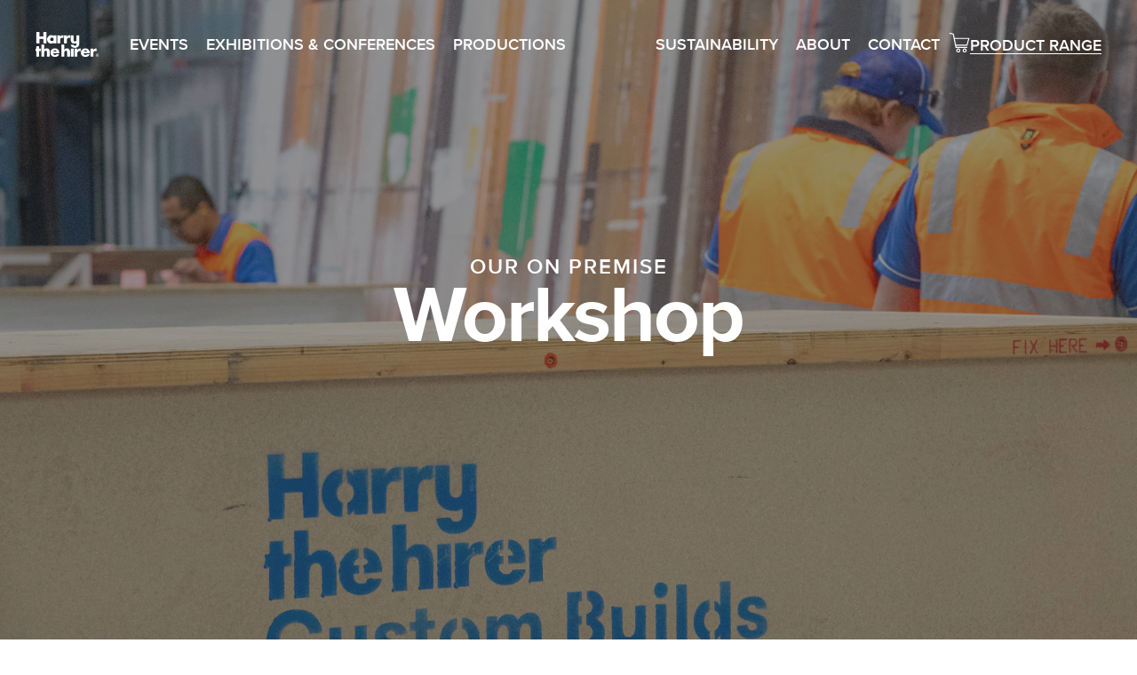

--- FILE ---
content_type: text/html; charset=utf-8
request_url: https://www.harrythehirer.com.au/events/event-services/custom-build/workshop/
body_size: 14920
content:


<!DOCTYPE html>
<html lang="en">
<head>
    

<meta charset="utf-8" />
<link rel="icon" type="image/ico" href="/favicon.ico">
<meta name="viewport" content="width=device-width, initial-scale=1.0, shrink-to-fit=no">
<meta http-equiv="X-UA-Compatible" content="IE=edge,chrome=1" />
<title>
    Workshop | Harry the Hirer
</title>
<meta name="Description" content=" ?? Workshop" />
<meta name="Name" />
<meta name="Keywords" content= />
<link rel="canonical" href="https://www.harrythehirer.com.au/events/event-services/custom-build/workshop/" />

<meta property="og:type" content="article" />
<meta property="og:url" content="https://www.harrythehirer.com.au/events/event-services/custom-build/workshop/" />
<meta property="og:title" />
<meta property="og:description" />
<meta property="og:image" content="https://www.harrythehirer.com.au/socialimage.png">
<meta property="og:image:type" content="image/png">

<meta name="twitter:card" content="summary_large_image">
<meta name="twitter:title">
<meta name="twitter:description">
<meta name="twitter:image" content="https://www.harrythehirer.com.au/socialimage.png">

<link rel="apple-touch-icon" sizes="57x57" href="/media/favicon.png?width=57&amp;height=57">
<link rel="apple-touch-icon" sizes="60x60" href="/media/favicon.png?width=60&amp;height=60">
<link rel="apple-touch-icon" sizes="72x72" href="/media/favicon.png?width=72&amp;height=72">
<link rel="apple-touch-icon" sizes="76x76" href="/media/favicon.png?width=76&amp;height=76">
<link rel="apple-touch-icon" sizes="114x114" href="/media/favicon.png?width=114&amp;height=114">
<link rel="apple-touch-icon" sizes="120x120" href="/media/favicon.png?width=120&amp;height=120">
<link rel="apple-touch-icon" sizes="144x144" href="/media/favicon.png?width=144&amp;height=144">
<link rel="apple-touch-icon" sizes="152x152" href="/media/favicon.png?width=152&amp;height=152">
<link rel="apple-touch-icon" sizes="180x180" href="/media/favicon.png?width=180&amp;height=180">

    

<!-- Google tag (gtag.js) -->
    <script async src="https://www.googletagmanager.com/gtag/js?id=G-85HKFPK8YD"></script>
<script>
    window.dataLayer = window.dataLayer || [];
    function gtag(){dataLayer.push(arguments);}
    gtag('js', new Date());

        gtag('config', 'G-85HKFPK8YD');
</script>

    <!-- Font Awesome icons (free version)-->
    <script defer crossorigin="anonymous" src="https://use.fontawesome.com/releases/v5.15.4/js/all.js"></script>
    <script integrity="sha256-oP6HI9z1XaZNBrJURtCoUT5SUnxFr8s3BzRl+cbzUq8=" crossorigin="anonymous" src="https://code.jquery.com/jquery-3.6.4.min.js">
    </script>
    <script data-use-service-core defer src="https://static.elfsight.com/platform/platform.js"></script>
    <!-- Google fonts-->
    <link rel="preconnect" href="https://fonts.googleapis.com">
    <link rel="preconnect" crossorigin href="https://fonts.gstatic.com">
    <link rel="stylesheet" href="https://fonts.googleapis.com/css?family=Lora:400,700,400italic,700italic&amp;display=swap">
    <link rel="stylesheet" href="https://fonts.googleapis.com/css?family=Open&#x2B;Sans:300italic,400italic,600italic,700italic,800italic,400,300,600,700,800&amp;display=swap">
    <!-- Preload self-hosted fonts -->
    <link rel="preload" as="font" type="font/woff2" crossorigin href="/css/fonts/proximanova/proximanova-bold-webfont.woff2">
    <link rel="preload" as="font" type="font/woff2" crossorigin href="/css/fonts/proximanova/proximanova-light-webfont.woff2">
    <link rel="preload" as="font" type="font/woff2" crossorigin href="/css/fonts/proximanova/proximanova-regular-webfont.woff2">
    <link rel="preload" as="font" type="font/woff2" crossorigin href="/css/fonts/proximanova/proximanova-semibold-webfont.woff2">
    <link rel="preload" as="font" type="font/woff2" crossorigin href="/css/fonts/proximanova/proximanova-thin-webfont.woff2">
    <link rel="preload" as="font" type="font/woff2" crossorigin href="/css/fonts/museosans/museosans_500-webfont.woff2">
    <link rel="preload" as="font" type="font/woff2" crossorigin href="/css/fonts/museosans/museosans_100-webfont.woff2">
    <link rel="stylesheet" href="https://cdn.jsdelivr.net/npm/swiper@11/swiper-bundle.min.css" />
    
    <!-- Core theme CSS (includes Bootstrap)-->
    <link href="/sc/4a8d6082.0c03902b.83fcdba0.b9d92a54.css.v1" rel="stylesheet">
    <style type="text/css">
        :root body {
            background-color:var($harrys-white);
        }
    </style>

    

    <script src="https://www.google.com/recaptcha/enterprise.js?render=6LeRPPIpAAAAAMTdnfTZuSwTcM_BA67gP6qwE4Zh"></script>
    <style>.grecaptcha-badge { visibility: hidden; }</style>

</head>
<body>
    
    

<nav class="navbar navbar-expand-custom navbar-light"
     id="mainNav">
    <div class="container">
            <a class="navbar-brand" alt="Harry the Hirer"
               href="/">
            </a>
                <div class="collapse navbar-collapse navbar-desktop">
                    <ul class="navbar-nav navbar-nav__left ms-auto py-4 py-lg-0">
                            <li class="nav-item" id="1872">
                                    <a class="nav-link line-to-side px-lg-3 py-3 py-lg-4" 
                                       href="/events/">Events</a>
                                            <div class="navbar-nav__menu" id="1872_menu">

                                                <div>
                                                <ul class="navbar-nav__menu-section">
                                                        <li class="navbar-nav__menu-title">
                                                                <b>Events</b>
                                                            </li>
<li class='navbar-nav__menu-link'><a href='/events/weddings/'>Weddings</a></li><li class='navbar-nav__menu-link'><a href='/events/private-events/'>Private Events</a></li><li class='navbar-nav__menu-link'><a href='/events/corporate-events/'>Corporate Events</a></li><li class='navbar-nav__menu-link'><a href='/events/major-events/'>Major Events</a></li>                                                    </ul>
                                                </div>
                                                <div>
                                                <ul class="navbar-nav__menu-section">
                                                        <li class="navbar-nav__menu-title">
                                                                <b>Event Services</b>
                                                            </li>
<li class='navbar-nav__menu-link'><a href='/events/event-services/furniture/'>Furniture</a></li><li class='navbar-nav__menu-link'><a href='/events/event-services/structures/'>Structures</a></li><li class='navbar-nav__menu-link'><a href='/events/event-services/audio-visual/'>Audio Visual</a></li>                                                    </ul>
                                                </div>
                                                <div>
                                                <ul class="navbar-nav__menu-section">
                                                        <li class="navbar-nav__menu-title">
                                                                <b>Bespoke Event Services</b>
                                                            </li>
<li class='navbar-nav__menu-link'><a href='/events/event-services/hospitality/'>Hospitality</a></li><li class='navbar-nav__menu-link'><a href='/events/event-services/signage/'>Signage</a></li><li class='navbar-nav__menu-link'><a href='/events/event-services/custom-build/'>Custom Build</a></li>                                                    </ul>
                                                </div>
                                            </div>
                            </li>
                            <li class="nav-item" id="1913">
                                    <a class="nav-link line-to-side px-lg-3 py-3 py-lg-4" 
                                       href="/exhibitions-conferences/">Exhibitions &amp; Conferences</a>
                                            <div class="navbar-nav__menu" id="1913_menu">

                                                <div>
                                                <ul class="navbar-nav__menu-section">
                                                        <li class="navbar-nav__menu-title">
                                                                <b>What we do</b>
                                                            </li>
<li class='navbar-nav__menu-link'><a href='/exhibitions-conferences/exhibitions/'>Exhibitions</a></li><li class='navbar-nav__menu-link'><a href='/exhibitions-conferences/conferences/'>Conferences</a></li><li class='navbar-nav__menu-link'><a href='/exhibitions-conferences/custom-stands/'>Custom Stands</a></li><li class='navbar-nav__menu-link'><a href='/about/storage-solutions/'>Storage Solutions</a></li><li class='navbar-nav__menu-link'><a href='/collections/exhibitions-product-2425/'>Exhibitions Product 24/25</a></li>                                                    </ul>
                                                </div>
                                                <div>
                                                <ul class="navbar-nav__menu-section">
                                                        <li class="navbar-nav__menu-title">
                                                                <b>Exhibition Stands</b>
                                                            </li>
<li class='navbar-nav__menu-link'><a href='/exhibitions-conferences/exhibitions/shell-packages/'>Shell Packages</a></li><li class='navbar-nav__menu-link'><a href='/exhibitions-conferences/exhibitions/upgrade-packages/'>Upgrade Packages</a></li><li class='navbar-nav__menu-link'><a href='/exhibitions-conferences/exhibitions/custom-packages/'>Custom Packages</a></li><li class='navbar-nav__menu-link'><a href='/exhibitions-conferences/exhibitions/xpand/'>Xpand</a></li>                                                    </ul>
                                                </div>
                                                <div>
                                                <ul class="navbar-nav__menu-section">
                                                        <li class="navbar-nav__menu-title">
                                                                <b>Exhibition Services</b>
                                                            </li>
<li class='navbar-nav__menu-link'><a href='/exhibitions-conferences/exhibition-services/furniture/'>Furniture</a></li><li class='navbar-nav__menu-link'><a href='/exhibitions-conferences/exhibition-services/flooring/'>Flooring</a></li><li class='navbar-nav__menu-link'><a href='/exhibitions-conferences/exhibition-services/signage/'>Signage</a></li><li class='navbar-nav__menu-link'><a href='/exhibitions-conferences/exhibition-services/audio-visual/'>Audio Visual</a></li><li class='navbar-nav__menu-link'><a href='/productions/productions-services/exhibition-rigging/'>Rigging</a></li>                                                    </ul>
                                                </div>
                                            </div>
                            </li>
                            <li class="nav-item" id="1895">
                                    <a class="nav-link line-to-side px-lg-3 py-3 py-lg-4" 
                                       href="/productions/">Productions</a>
                                            <div class="navbar-nav__menu" id="1895_menu">

                                                <div>
                                                <ul class="navbar-nav__menu-section">
                                                        <li class="navbar-nav__menu-title">
                                                                <b>Productions</b>
                                                            </li>
<li class='navbar-nav__menu-link'><a href='/productions/major-events/'>Major Events</a></li><li class='navbar-nav__menu-link'><a href='/productions/broadcast-studio/'>Broadcast & Studio</a></li><li class='navbar-nav__menu-link'><a href='/productions/exhibitions-conferences/'>Exhibitions & Conferences</a></li>                                                    </ul>
                                                </div>
                                                <div>
                                                <ul class="navbar-nav__menu-section">
                                                        <li class="navbar-nav__menu-title">
                                                                <b>Production Services</b>
                                                            </li>
<li class='navbar-nav__menu-link'><a href='/productions/productions-services/the-studio/'>The Studio</a></li><li class='navbar-nav__menu-link'><a href='/productions/productions-services/video/'>Video</a></li><li class='navbar-nav__menu-link'><a href='/productions/productions-services/lighting/'>Lighting</a></li><li class='navbar-nav__menu-link'><a href='/productions/productions-services/audio/'>Audio</a></li>                                                    </ul>
                                                </div>
                                                <div>
                                                <ul class="navbar-nav__menu-section">
                                                        <li class="navbar-nav__menu-title">
                                                                <b>Production Rigging</b>
                                                            </li>
<li class='navbar-nav__menu-link'><a href='/productions/productions-services/productions-rigging/'>Productions Rigging</a></li><li class='navbar-nav__menu-link'><a href='/productions/productions-services/exhibition-rigging/'>Exhibition Rigging</a></li>                                                    </ul>
                                                </div>
                                            </div>
                            </li>
                    </ul>
                    <ul class="navbar-nav navbar-nav__right ms-auto py-4 py-lg-0">
                            <li class="nav-item">
                                    <a class="nav-link line-to-side px-lg-3 py-3 py-lg-4" id="1888"
                                       href="/sustainability/">Sustainability</a>
                            </li>
                            <li class="nav-item">
                                    <a class="nav-link line-to-side px-lg-3 py-3 py-lg-4" id="1909"
                                       href="/about/">About</a>
                                            <div class="navbar-nav__menu contact" id="1909_menu">

                                                    <div>
                                                        <ul class="navbar-nav__menu-section">
                                                                <li class="navbar-nav__menu-title">
                                                                    <b>About</b>
                                                                </li>
<li class='navbar-nav__menu-link'><a href='/about/'>Our Story</a></li><li class='navbar-nav__menu-link'><a href='/collections/'>Collections</a></li><li class='navbar-nav__menu-link'><a href='/about/creative-services/'>Creative Services</a></li><li class='navbar-nav__menu-link'><a href='/about/storage-solutions/'>Storage Solutions</a></li>                                                        </ul>
                                                    </div>
                                                    <div class="navbar-nav__information">
                                                    <div class="navbar-nav__contact">
                                                        <ul class="navbar-nav__menu-section">
                                                            <li>
                                                                <div class="navbar-nav__contact-info">
                                                                    <p class="navbar-nav__contact-text">Melbourne</p>
                                                                    <p class="navbar-nav__contact-text">03 9429 8688</p>
                                                                </div>
                                                            </li>
                                                            <li>
                                                                <div class="navbar-nav__contact-info">
                                                                    <p class="navbar-nav__contact-text">Sydney</p>
                                                                    <p class="navbar-nav__contact-text">02 9666 8699</p>
                                                                </div>
                                                            </li>

                                                            <li>
                                                                <div class="navbar-nav__contact-info">
                                                                    <p class="navbar-nav__contact-text">Queensland</p>
                                                                    <a class="navbar-nav__contact-text" href="mailto:info-queensland@harrythehirer.com.au">E-mail</a>
                                                                </div>
                                                            </li>
                                                        </ul>
                                                    </div>
                                                    <div class="navbar-nav__social">
                                                        <ul class="navbar-nav__menu-section">
                                                            <li>
                                                                <p class="navbar-nav__contact-text">Find us on socials</p>
                                                            </li>
                                                            <li>
                                                                <div>
                                                                        <ul class="list-inline text-left">
                                                                                <li class="list-inline-item">
                                                                                    <a class="socials-link"
                                                                                       href="https://instagram.com/harrythehirer"
                                                                                       target="_blank"
                                                                                       rel="noopener"
                                                                                       title="Follow us on Instagram">
                                                                                        <span class="fa-stack fa-lg socials-icon">
                                                                                                <i class="fab fa-instagram-square fa-stack-2x outer-icon"></i>
                                                                                        </span>
                                                                                    </a>
                                                                                </li>
                                                                                <li class="list-inline-item">
                                                                                    <a class="socials-link"
                                                                                       href="https://www.facebook.com/harrythehirer/"
                                                                                       target="_blank"
                                                                                       rel="noopener"
                                                                                       title="Like us on facebook">
                                                                                        <span class="fa-stack fa-lg socials-icon">
                                                                                                <i class="fab fa-facebook-square fa-stack-2x outer-icon"></i>
                                                                                        </span>
                                                                                    </a>
                                                                                </li>
                                                                                <li class="list-inline-item">
                                                                                    <a class="socials-link"
                                                                                       href="https://www.pinterest.com.au/harrythehirer1/"
                                                                                       target="_blank"
                                                                                       rel="noopener"
                                                                                       title="Check us out on Pinterest">
                                                                                        <span class="fa-stack fa-lg socials-icon">
                                                                                                <i class="fab fa-pinterest-square fa-stack-2x outer-icon"></i>
                                                                                        </span>
                                                                                    </a>
                                                                                </li>
                                                                                <li class="list-inline-item">
                                                                                    <a class="socials-link"
                                                                                       href="https://www.tiktok.com/@harrythehirer"
                                                                                       target="_blank"
                                                                                       rel="noopener"
                                                                                       title="Follow us on Tik Tok">
                                                                                        <span class="fa-stack fa-lg socials-icon">
                                                                                                <i class="fas fa-square fa-stack-2x outer-icon"></i>
                                                                                                <i class="fab fa-tiktok fa-stack-1x inner-icon"></i>
                                                                                        </span>
                                                                                    </a>
                                                                                </li>
                                                                                <li class="list-inline-item">
                                                                                    <a class="socials-link"
                                                                                       href="https://www.youtube.com/channel/UCEEi_TSc69krpr4k_X7Uo6Q"
                                                                                       target="_blank"
                                                                                       rel="noopener"
                                                                                       title="Watch us on YouTube">
                                                                                        <span class="fa-stack fa-lg socials-icon">
                                                                                                <i class="fas fa-square fa-stack-2x outer-icon"></i>
                                                                                                <i class="fab fa-youtube fa-stack-1x inner-icon"></i>
                                                                                        </span>
                                                                                    </a>
                                                                                </li>
                                                                                <li class="list-inline-item">
                                                                                    <a class="socials-link"
                                                                                       href="https://au.linkedin.com/company/harry-the-hirer"
                                                                                       target="_blank"
                                                                                       rel="noopener"
                                                                                       title="Follow us on LinkedIn">
                                                                                        <span class="fa-stack fa-lg socials-icon">
                                                                                                <i class="fab fa-linkedin fa-stack-2x outer-icon"></i>
                                                                                        </span>
                                                                                    </a>
                                                                                </li>
                                                                        </ul>
                                                                </div>
                                                            </li>
                                                        </ul>
                                                    </div>
                                                    </div>
                                            </div>
                            </li>
                            <li class="nav-item">
                                    <a class="nav-link line-to-side px-lg-3 py-3 py-lg-4" id="1889"
                                       href="/contact/">Contact</a>
                                            <div class="navbar-nav__menu contact" id="1889_menu">

                                                    <div>
                                                        <ul class="navbar-nav__menu-section">
                                                                <li class="navbar-nav__menu-title">
                                                                    <b>Visit Our Showroom</b>
                                                                </li>
<li class='navbar-nav__menu-link'><a href='/about/showroom/'>Showroom</a></li><li class='navbar-nav__menu-link'><a href='/support/'>Support</a></li>                                                        </ul>
                                                    </div>
                                                    <div class="navbar-nav__information">
                                                    <div class="navbar-nav__contact">
                                                        <ul class="navbar-nav__menu-section">
                                                            <li>
                                                                <div class="navbar-nav__contact-info">
                                                                    <p class="navbar-nav__contact-text">Melbourne</p>
                                                                    <p class="navbar-nav__contact-text">03 9429 8688</p>
                                                                </div>
                                                            </li>
                                                            <li>
                                                                <div class="navbar-nav__contact-info">
                                                                    <p class="navbar-nav__contact-text">Sydney</p>
                                                                    <p class="navbar-nav__contact-text">02 9666 8699</p>
                                                                </div>
                                                            </li>

                                                            <li>
                                                                <div class="navbar-nav__contact-info">
                                                                    <p class="navbar-nav__contact-text">Queensland</p>
                                                                    <a class="navbar-nav__contact-text" href="mailto:info-queensland@harrythehirer.com.au">E-mail</a>
                                                                </div>
                                                            </li>
                                                        </ul>
                                                    </div>
                                                    <div class="navbar-nav__social">
                                                        <ul class="navbar-nav__menu-section">
                                                            <li>
                                                                <p class="navbar-nav__contact-text">Find us on socials</p>
                                                            </li>
                                                            <li>
                                                                <div>
                                                                        <ul class="list-inline text-left">
                                                                                <li class="list-inline-item">
                                                                                    <a class="socials-link"
                                                                                       href="https://instagram.com/harrythehirer"
                                                                                       target="_blank"
                                                                                       rel="noopener"
                                                                                       title="Follow us on Instagram">
                                                                                        <span class="fa-stack fa-lg socials-icon">
                                                                                                <i class="fab fa-instagram-square fa-stack-2x outer-icon"></i>
                                                                                        </span>
                                                                                    </a>
                                                                                </li>
                                                                                <li class="list-inline-item">
                                                                                    <a class="socials-link"
                                                                                       href="https://www.facebook.com/harrythehirer/"
                                                                                       target="_blank"
                                                                                       rel="noopener"
                                                                                       title="Like us on facebook">
                                                                                        <span class="fa-stack fa-lg socials-icon">
                                                                                                <i class="fab fa-facebook-square fa-stack-2x outer-icon"></i>
                                                                                        </span>
                                                                                    </a>
                                                                                </li>
                                                                                <li class="list-inline-item">
                                                                                    <a class="socials-link"
                                                                                       href="https://www.pinterest.com.au/harrythehirer1/"
                                                                                       target="_blank"
                                                                                       rel="noopener"
                                                                                       title="Check us out on Pinterest">
                                                                                        <span class="fa-stack fa-lg socials-icon">
                                                                                                <i class="fab fa-pinterest-square fa-stack-2x outer-icon"></i>
                                                                                        </span>
                                                                                    </a>
                                                                                </li>
                                                                                <li class="list-inline-item">
                                                                                    <a class="socials-link"
                                                                                       href="https://www.tiktok.com/@harrythehirer"
                                                                                       target="_blank"
                                                                                       rel="noopener"
                                                                                       title="Follow us on Tik Tok">
                                                                                        <span class="fa-stack fa-lg socials-icon">
                                                                                                <i class="fas fa-square fa-stack-2x outer-icon"></i>
                                                                                                <i class="fab fa-tiktok fa-stack-1x inner-icon"></i>
                                                                                        </span>
                                                                                    </a>
                                                                                </li>
                                                                                <li class="list-inline-item">
                                                                                    <a class="socials-link"
                                                                                       href="https://www.youtube.com/channel/UCEEi_TSc69krpr4k_X7Uo6Q"
                                                                                       target="_blank"
                                                                                       rel="noopener"
                                                                                       title="Watch us on YouTube">
                                                                                        <span class="fa-stack fa-lg socials-icon">
                                                                                                <i class="fas fa-square fa-stack-2x outer-icon"></i>
                                                                                                <i class="fab fa-youtube fa-stack-1x inner-icon"></i>
                                                                                        </span>
                                                                                    </a>
                                                                                </li>
                                                                                <li class="list-inline-item">
                                                                                    <a class="socials-link"
                                                                                       href="https://au.linkedin.com/company/harry-the-hirer"
                                                                                       target="_blank"
                                                                                       rel="noopener"
                                                                                       title="Follow us on LinkedIn">
                                                                                        <span class="fa-stack fa-lg socials-icon">
                                                                                                <i class="fab fa-linkedin fa-stack-2x outer-icon"></i>
                                                                                        </span>
                                                                                    </a>
                                                                                </li>
                                                                        </ul>
                                                                </div>
                                                            </li>
                                                        </ul>
                                                    </div>
                                                    </div>
                                            </div>
                            </li>
                    </ul>
                    
                </div>
                <div class="navbar-search">
                    <ul class="navbar-nav navbar-nav__right navbar-nav__search ms-auto py-4 py-lg-0">
                        <li class="nav-item shop">
                            <a class="px-lg-3 py-3 py-lg-4"
                               href="https://hire.harrythehirer.com.au/pages/shop-selection">
                                <div class="shop__icon"></div>
                                <div class="nav-link line-to-side shop__text">PRODUCT RANGE</div>
                            </a>
                        </li>
                    </ul>
                    <button class="navbar-toggler collapsed"
                            type="button"
                            data-bs-toggle="collapse"
                            data-bs-target="#mainAccordion"
                            aria-controls="mainAccordion"
                            aria-expanded="false"
                            aria-label="Toggle navigation"
                            id="navToggler">
                        <div class="navbar-toggler__icon"></div>
                    </button>
                </div>
                <div class="collapse navbar-collapse accordion navbar-mobile" id="mainAccordion">
                            <div class="accordion-item">

                                <h2 class="accordion-header" id="heading1872">
                                    <button class="accordion-button collapsed navbar-mobile__section" type="button" data-bs-toggle="collapse" data-bs-target="#collapse1872" aria-expanded="true" aria-controls="collapse1872">
                                        <a class="accordion-link" href="/events/">Events</a>
                                    </button>
                                </h2>
                                <div id="collapse1872" class="accordion-collapse collapse" aria-labelledby="heading1872" data-bs-parent="#mainAccordion">
                                    <div class="accordion-body">
                                            <div class="accordion" id="accordion1872">
                                                        <div class="accordion-item">
                                                            <h2 class="accordion-header" id="heading1dd2a3dc-4a47-4b79-87c9-4ed989483bc1">
                                                                <button class="accordion-button collapsed navbar-mobile__subsection" type="button" data-bs-toggle="collapse" data-bs-target="#collapse1dd2a3dc-4a47-4b79-87c9-4ed989483bc1" aria-expanded="true" aria-controls="collapse1dd2a3dc-4a47-4b79-87c9-4ed989483bc1">
                                                                        Events
                                                                </button>
                                                            </h2>
                                                            <div id="collapse1dd2a3dc-4a47-4b79-87c9-4ed989483bc1" class="accordion-collapse collapse" aria-labelledby="heading1dd2a3dc-4a47-4b79-87c9-4ed989483bc1" data-bs-parent="#accordion1872">
                                                                <div class="accordion-body">
                                                               
                                                                            <div>
                                                                                <ul class="">
<li class='navbar-nav__menu-link'><a href='/events/weddings/'>Weddings</a></li><li class='navbar-nav__menu-link'><a href='/events/private-events/'>Private Events</a></li><li class='navbar-nav__menu-link'><a href='/events/corporate-events/'>Corporate Events</a></li><li class='navbar-nav__menu-link'><a href='/events/major-events/'>Major Events</a></li>                                                                                </ul>
                                                                            </div>
                                                                </div>
                                                            </div>
                                                        </div>
                                                        <div class="accordion-item">
                                                            <h2 class="accordion-header" id="heading57df3c75-8c18-4351-9c60-f6b68543c6c4">
                                                                <button class="accordion-button collapsed navbar-mobile__subsection" type="button" data-bs-toggle="collapse" data-bs-target="#collapse57df3c75-8c18-4351-9c60-f6b68543c6c4" aria-expanded="true" aria-controls="collapse57df3c75-8c18-4351-9c60-f6b68543c6c4">
                                                                        Event Services
                                                                </button>
                                                            </h2>
                                                            <div id="collapse57df3c75-8c18-4351-9c60-f6b68543c6c4" class="accordion-collapse collapse" aria-labelledby="heading57df3c75-8c18-4351-9c60-f6b68543c6c4" data-bs-parent="#accordion1872">
                                                                <div class="accordion-body">
                                                               
                                                                            <div>
                                                                                <ul class="">
<li class='navbar-nav__menu-link'><a href='/events/event-services/furniture/'>Furniture</a></li><li class='navbar-nav__menu-link'><a href='/events/event-services/structures/'>Structures</a></li><li class='navbar-nav__menu-link'><a href='/events/event-services/audio-visual/'>Audio Visual</a></li>                                                                                </ul>
                                                                            </div>
                                                                </div>
                                                            </div>
                                                        </div>
                                                        <div class="accordion-item">
                                                            <h2 class="accordion-header" id="headinge3a716c2-67c4-4d91-8c0d-ea9d854fd371">
                                                                <button class="accordion-button collapsed navbar-mobile__subsection" type="button" data-bs-toggle="collapse" data-bs-target="#collapsee3a716c2-67c4-4d91-8c0d-ea9d854fd371" aria-expanded="true" aria-controls="collapsee3a716c2-67c4-4d91-8c0d-ea9d854fd371">
                                                                        Bespoke Event Services
                                                                </button>
                                                            </h2>
                                                            <div id="collapsee3a716c2-67c4-4d91-8c0d-ea9d854fd371" class="accordion-collapse collapse" aria-labelledby="headinge3a716c2-67c4-4d91-8c0d-ea9d854fd371" data-bs-parent="#accordion1872">
                                                                <div class="accordion-body">
                                                               
                                                                            <div>
                                                                                <ul class="">
<li class='navbar-nav__menu-link'><a href='/events/event-services/hospitality/'>Hospitality</a></li><li class='navbar-nav__menu-link'><a href='/events/event-services/signage/'>Signage</a></li><li class='navbar-nav__menu-link'><a href='/events/event-services/custom-build/'>Custom Build</a></li>                                                                                </ul>
                                                                            </div>
                                                                </div>
                                                            </div>
                                                        </div>
                                            </div> 
                                        
                                    </div>
                                </div>
                            </div>
                            <div class="accordion-item">

                                <h2 class="accordion-header" id="heading1913">
                                    <button class="accordion-button collapsed navbar-mobile__section" type="button" data-bs-toggle="collapse" data-bs-target="#collapse1913" aria-expanded="true" aria-controls="collapse1913">
                                        <a class="accordion-link" href="/exhibitions-conferences/">Exhibitions &amp; Conferences</a>
                                    </button>
                                </h2>
                                <div id="collapse1913" class="accordion-collapse collapse" aria-labelledby="heading1913" data-bs-parent="#mainAccordion">
                                    <div class="accordion-body">
                                            <div class="accordion" id="accordion1913">
                                                        <div class="accordion-item">
                                                            <h2 class="accordion-header" id="heading390c8e50-cf41-429e-bf44-709a84666640">
                                                                <button class="accordion-button collapsed navbar-mobile__subsection" type="button" data-bs-toggle="collapse" data-bs-target="#collapse390c8e50-cf41-429e-bf44-709a84666640" aria-expanded="true" aria-controls="collapse390c8e50-cf41-429e-bf44-709a84666640">
                                                                        What we do
                                                                </button>
                                                            </h2>
                                                            <div id="collapse390c8e50-cf41-429e-bf44-709a84666640" class="accordion-collapse collapse" aria-labelledby="heading390c8e50-cf41-429e-bf44-709a84666640" data-bs-parent="#accordion1913">
                                                                <div class="accordion-body">
                                                               
                                                                            <div>
                                                                                <ul class="">
<li class='navbar-nav__menu-link'><a href='/exhibitions-conferences/exhibitions/'>Exhibitions</a></li><li class='navbar-nav__menu-link'><a href='/exhibitions-conferences/conferences/'>Conferences</a></li><li class='navbar-nav__menu-link'><a href='/exhibitions-conferences/custom-stands/'>Custom Stands</a></li><li class='navbar-nav__menu-link'><a href='/about/storage-solutions/'>Storage Solutions</a></li><li class='navbar-nav__menu-link'><a href='/collections/exhibitions-product-2425/'>Exhibitions Product 24/25</a></li>                                                                                </ul>
                                                                            </div>
                                                                </div>
                                                            </div>
                                                        </div>
                                                        <div class="accordion-item">
                                                            <h2 class="accordion-header" id="heading8fee94f5-a302-47b7-a313-065a4dd600e9">
                                                                <button class="accordion-button collapsed navbar-mobile__subsection" type="button" data-bs-toggle="collapse" data-bs-target="#collapse8fee94f5-a302-47b7-a313-065a4dd600e9" aria-expanded="true" aria-controls="collapse8fee94f5-a302-47b7-a313-065a4dd600e9">
                                                                        Exhibition Stands
                                                                </button>
                                                            </h2>
                                                            <div id="collapse8fee94f5-a302-47b7-a313-065a4dd600e9" class="accordion-collapse collapse" aria-labelledby="heading8fee94f5-a302-47b7-a313-065a4dd600e9" data-bs-parent="#accordion1913">
                                                                <div class="accordion-body">
                                                               
                                                                            <div>
                                                                                <ul class="">
<li class='navbar-nav__menu-link'><a href='/exhibitions-conferences/exhibitions/shell-packages/'>Shell Packages</a></li><li class='navbar-nav__menu-link'><a href='/exhibitions-conferences/exhibitions/upgrade-packages/'>Upgrade Packages</a></li><li class='navbar-nav__menu-link'><a href='/exhibitions-conferences/exhibitions/custom-packages/'>Custom Packages</a></li><li class='navbar-nav__menu-link'><a href='/exhibitions-conferences/exhibitions/xpand/'>Xpand</a></li>                                                                                </ul>
                                                                            </div>
                                                                </div>
                                                            </div>
                                                        </div>
                                                        <div class="accordion-item">
                                                            <h2 class="accordion-header" id="heading0574b3f5-4115-476a-945e-0b3036265e68">
                                                                <button class="accordion-button collapsed navbar-mobile__subsection" type="button" data-bs-toggle="collapse" data-bs-target="#collapse0574b3f5-4115-476a-945e-0b3036265e68" aria-expanded="true" aria-controls="collapse0574b3f5-4115-476a-945e-0b3036265e68">
                                                                        Exhibition Services
                                                                </button>
                                                            </h2>
                                                            <div id="collapse0574b3f5-4115-476a-945e-0b3036265e68" class="accordion-collapse collapse" aria-labelledby="heading0574b3f5-4115-476a-945e-0b3036265e68" data-bs-parent="#accordion1913">
                                                                <div class="accordion-body">
                                                               
                                                                            <div>
                                                                                <ul class="">
<li class='navbar-nav__menu-link'><a href='/exhibitions-conferences/exhibition-services/furniture/'>Furniture</a></li><li class='navbar-nav__menu-link'><a href='/exhibitions-conferences/exhibition-services/flooring/'>Flooring</a></li><li class='navbar-nav__menu-link'><a href='/exhibitions-conferences/exhibition-services/signage/'>Signage</a></li><li class='navbar-nav__menu-link'><a href='/exhibitions-conferences/exhibition-services/audio-visual/'>Audio Visual</a></li><li class='navbar-nav__menu-link'><a href='/productions/productions-services/exhibition-rigging/'>Rigging</a></li>                                                                                </ul>
                                                                            </div>
                                                                </div>
                                                            </div>
                                                        </div>
                                            </div> 
                                        
                                    </div>
                                </div>
                            </div>
                            <div class="accordion-item">

                                <h2 class="accordion-header" id="heading1895">
                                    <button class="accordion-button collapsed navbar-mobile__section" type="button" data-bs-toggle="collapse" data-bs-target="#collapse1895" aria-expanded="true" aria-controls="collapse1895">
                                        <a class="accordion-link" href="/productions/">Productions</a>
                                    </button>
                                </h2>
                                <div id="collapse1895" class="accordion-collapse collapse" aria-labelledby="heading1895" data-bs-parent="#mainAccordion">
                                    <div class="accordion-body">
                                            <div class="accordion" id="accordion1895">
                                                        <div class="accordion-item">
                                                            <h2 class="accordion-header" id="headingeed125ed-81ba-4124-8f4a-bec973985f2a">
                                                                <button class="accordion-button collapsed navbar-mobile__subsection" type="button" data-bs-toggle="collapse" data-bs-target="#collapseeed125ed-81ba-4124-8f4a-bec973985f2a" aria-expanded="true" aria-controls="collapseeed125ed-81ba-4124-8f4a-bec973985f2a">
                                                                        Productions
                                                                </button>
                                                            </h2>
                                                            <div id="collapseeed125ed-81ba-4124-8f4a-bec973985f2a" class="accordion-collapse collapse" aria-labelledby="headingeed125ed-81ba-4124-8f4a-bec973985f2a" data-bs-parent="#accordion1895">
                                                                <div class="accordion-body">
                                                               
                                                                            <div>
                                                                                <ul class="">
<li class='navbar-nav__menu-link'><a href='/productions/major-events/'>Major Events</a></li><li class='navbar-nav__menu-link'><a href='/productions/broadcast-studio/'>Broadcast & Studio</a></li><li class='navbar-nav__menu-link'><a href='/productions/exhibitions-conferences/'>Exhibitions & Conferences</a></li>                                                                                </ul>
                                                                            </div>
                                                                </div>
                                                            </div>
                                                        </div>
                                                        <div class="accordion-item">
                                                            <h2 class="accordion-header" id="heading9d9c59ec-8e5e-494c-afa1-63558f96c239">
                                                                <button class="accordion-button collapsed navbar-mobile__subsection" type="button" data-bs-toggle="collapse" data-bs-target="#collapse9d9c59ec-8e5e-494c-afa1-63558f96c239" aria-expanded="true" aria-controls="collapse9d9c59ec-8e5e-494c-afa1-63558f96c239">
                                                                        Production Services
                                                                </button>
                                                            </h2>
                                                            <div id="collapse9d9c59ec-8e5e-494c-afa1-63558f96c239" class="accordion-collapse collapse" aria-labelledby="heading9d9c59ec-8e5e-494c-afa1-63558f96c239" data-bs-parent="#accordion1895">
                                                                <div class="accordion-body">
                                                               
                                                                            <div>
                                                                                <ul class="">
<li class='navbar-nav__menu-link'><a href='/productions/productions-services/the-studio/'>The Studio</a></li><li class='navbar-nav__menu-link'><a href='/productions/productions-services/video/'>Video</a></li><li class='navbar-nav__menu-link'><a href='/productions/productions-services/lighting/'>Lighting</a></li><li class='navbar-nav__menu-link'><a href='/productions/productions-services/audio/'>Audio</a></li>                                                                                </ul>
                                                                            </div>
                                                                </div>
                                                            </div>
                                                        </div>
                                                        <div class="accordion-item">
                                                            <h2 class="accordion-header" id="headingd910452b-6f5d-41f9-82c7-84526d9f5cdd">
                                                                <button class="accordion-button collapsed navbar-mobile__subsection" type="button" data-bs-toggle="collapse" data-bs-target="#collapsed910452b-6f5d-41f9-82c7-84526d9f5cdd" aria-expanded="true" aria-controls="collapsed910452b-6f5d-41f9-82c7-84526d9f5cdd">
                                                                        Production Rigging
                                                                </button>
                                                            </h2>
                                                            <div id="collapsed910452b-6f5d-41f9-82c7-84526d9f5cdd" class="accordion-collapse collapse" aria-labelledby="headingd910452b-6f5d-41f9-82c7-84526d9f5cdd" data-bs-parent="#accordion1895">
                                                                <div class="accordion-body">
                                                               
                                                                            <div>
                                                                                <ul class="">
<li class='navbar-nav__menu-link'><a href='/productions/productions-services/productions-rigging/'>Productions Rigging</a></li><li class='navbar-nav__menu-link'><a href='/productions/productions-services/exhibition-rigging/'>Exhibition Rigging</a></li>                                                                                </ul>
                                                                            </div>
                                                                </div>
                                                            </div>
                                                        </div>
                                            </div> 
                                        
                                    </div>
                                </div>
                            </div>
                            <div class="accordion-item">

                                <h2 class="accordion-header" id="heading1888">
                                    <button class="accordion-button collapsed navbar-mobile__section" type="button" data-bs-toggle="collapse" data-bs-target="#collapse1888" aria-expanded="true" aria-controls="collapse1888">
                                        <a class="accordion-link" href="/sustainability/">Sustainability</a>
                                    </button>
                                </h2>
                                <div id="collapse1888" class="accordion-collapse collapse" aria-labelledby="heading1888" data-bs-parent="#mainAccordion">
                                    <div class="accordion-body">
                                        
                                    </div>
                                </div>
                            </div>
                            <div class="accordion-item">

                                <h2 class="accordion-header" id="heading1909">
                                    <button class="accordion-button collapsed navbar-mobile__section" type="button" data-bs-toggle="collapse" data-bs-target="#collapse1909" aria-expanded="true" aria-controls="collapse1909">
                                        <a class="accordion-link" href="/about/">About</a>
                                    </button>
                                </h2>
                                <div id="collapse1909" class="accordion-collapse collapse" aria-labelledby="heading1909" data-bs-parent="#mainAccordion">
                                    <div class="accordion-body">
                                            <div class="accordion" id="accordion1909">
                                                        <div class="accordion-item">
                                                            <h2 class="accordion-header" id="heading5be2ae89-5398-4b14-b3a1-1ed0a826ac74">
                                                                <button class="accordion-button collapsed navbar-mobile__subsection" type="button" data-bs-toggle="collapse" data-bs-target="#collapse5be2ae89-5398-4b14-b3a1-1ed0a826ac74" aria-expanded="true" aria-controls="collapse5be2ae89-5398-4b14-b3a1-1ed0a826ac74">
                                                                        About
                                                                </button>
                                                            </h2>
                                                            <div id="collapse5be2ae89-5398-4b14-b3a1-1ed0a826ac74" class="accordion-collapse collapse" aria-labelledby="heading5be2ae89-5398-4b14-b3a1-1ed0a826ac74" data-bs-parent="#accordion1909">
                                                                <div class="accordion-body">
                                                               
                                                                            <div>
                                                                                <ul class="">
<li class='navbar-nav__menu-link'><a href='/about/'>Our Story</a></li><li class='navbar-nav__menu-link'><a href='/collections/'>Collections</a></li><li class='navbar-nav__menu-link'><a href='/about/creative-services/'>Creative Services</a></li><li class='navbar-nav__menu-link'><a href='/about/storage-solutions/'>Storage Solutions</a></li>                                                                                </ul>
                                                                            </div>
                                                                </div>
                                                            </div>
                                                        </div>
                                            </div> 
                                        
                                    </div>
                                </div>
                            </div>
                            <div class="accordion-item">

                                <h2 class="accordion-header" id="heading1889">
                                    <button class="accordion-button collapsed navbar-mobile__section" type="button" data-bs-toggle="collapse" data-bs-target="#collapse1889" aria-expanded="true" aria-controls="collapse1889">
                                        <a class="accordion-link" href="/contact/">Contact</a>
                                    </button>
                                </h2>
                                <div id="collapse1889" class="accordion-collapse collapse" aria-labelledby="heading1889" data-bs-parent="#mainAccordion">
                                    <div class="accordion-body">
                                            <div class="accordion" id="accordion1889">
                                                        <div class="accordion-item">
                                                            <h2 class="accordion-header" id="heading6561dd1b-6aee-4a56-b963-387e6d1c6ed7">
                                                                <button class="accordion-button collapsed navbar-mobile__subsection" type="button" data-bs-toggle="collapse" data-bs-target="#collapse6561dd1b-6aee-4a56-b963-387e6d1c6ed7" aria-expanded="true" aria-controls="collapse6561dd1b-6aee-4a56-b963-387e6d1c6ed7">
                                                                        Visit Our Showroom
                                                                </button>
                                                            </h2>
                                                            <div id="collapse6561dd1b-6aee-4a56-b963-387e6d1c6ed7" class="accordion-collapse collapse" aria-labelledby="heading6561dd1b-6aee-4a56-b963-387e6d1c6ed7" data-bs-parent="#accordion1889">
                                                                <div class="accordion-body">
                                                               
                                                                            <div>
                                                                                <ul class="">
<li class='navbar-nav__menu-link'><a href='/about/showroom/'>Showroom</a></li><li class='navbar-nav__menu-link'><a href='/support/'>Support</a></li>                                                                                </ul>
                                                                            </div>
                                                                </div>
                                                            </div>
                                                        </div>
                                            </div> 
                                        
                                    </div>
                                </div>
                            </div>
                    <div class="navbar-mobile__information">
                        <div class="navbar-mobile__contact">
                            <ul class="navbar-nav__menu-section">
                            <li>
                                    <div class="navbar-mobile__contact-info">
                                        <p class="navbar-mobile__contact-text">Melbourne</p>
                                        <p class="navbar-mobile__contact-text">03 9429 8688</p>
                                </div>
                            </li>
                            <li>
                                    <div class="navbar-mobile__contact-info">
                                        <p class="navbar-mobile__contact-text">Sydney</p>
                                        <p class="navbar-mobile__contact-text">02 9666 8699</p>
                                </div>
                            </li>
                            <li>
                                    <div class="navbar-mobile__contact-info">
                                        <p class="navbar-mobile__contact-text">Queensland</p>
                                        <a class="navbar-mobile__contact-text" href="mailto:info-queensland@harrythehirer.com.au">E-mail</a>
                                </div>
                            </li>
                        </ul>
                    </div>
                        <div class="navbar-mobile__social">
                            <ul class="navbar-nav__menu-section">
                            <li>
                                <p class="navbar-mobile__social-text">Find us on socials</p>
                            </li>
                            <li>
                                <div class="navbar-mobile__social-content">
                                        <ul class="list-inline text-left">
                                                <li class="list-inline-item">
                                                    <a class="socials-link"
                                                       href="https://instagram.com/harrythehirer"
                                                       target="_blank"
                                                       rel="noopener"
                                                       title="Follow us on Instagram">
                                                        <span class="fa-stack fa-lg socials-icon">
                                                                <i class="fab fa-instagram-square fa-stack-2x outer-icon"></i>
                                                        </span>
                                                    </a>
                                                </li>
                                                <li class="list-inline-item">
                                                    <a class="socials-link"
                                                       href="https://www.facebook.com/harrythehirer/"
                                                       target="_blank"
                                                       rel="noopener"
                                                       title="Like us on facebook">
                                                        <span class="fa-stack fa-lg socials-icon">
                                                                <i class="fab fa-facebook-square fa-stack-2x outer-icon"></i>
                                                        </span>
                                                    </a>
                                                </li>
                                                <li class="list-inline-item">
                                                    <a class="socials-link"
                                                       href="https://www.pinterest.com.au/harrythehirer1/"
                                                       target="_blank"
                                                       rel="noopener"
                                                       title="Check us out on Pinterest">
                                                        <span class="fa-stack fa-lg socials-icon">
                                                                <i class="fab fa-pinterest-square fa-stack-2x outer-icon"></i>
                                                        </span>
                                                    </a>
                                                </li>
                                                <li class="list-inline-item">
                                                    <a class="socials-link"
                                                       href="https://www.tiktok.com/@harrythehirer"
                                                       target="_blank"
                                                       rel="noopener"
                                                       title="Follow us on Tik Tok">
                                                        <span class="fa-stack fa-lg socials-icon">
                                                                <i class="fas fa-square fa-stack-2x outer-icon"></i>
                                                                <i class="fab fa-tiktok fa-stack-1x inner-icon"></i>
                                                        </span>
                                                    </a>
                                                </li>
                                                <li class="list-inline-item">
                                                    <a class="socials-link"
                                                       href="https://www.youtube.com/channel/UCEEi_TSc69krpr4k_X7Uo6Q"
                                                       target="_blank"
                                                       rel="noopener"
                                                       title="Watch us on YouTube">
                                                        <span class="fa-stack fa-lg socials-icon">
                                                                <i class="fas fa-square fa-stack-2x outer-icon"></i>
                                                                <i class="fab fa-youtube fa-stack-1x inner-icon"></i>
                                                        </span>
                                                    </a>
                                                </li>
                                                <li class="list-inline-item">
                                                    <a class="socials-link"
                                                       href="https://au.linkedin.com/company/harry-the-hirer"
                                                       target="_blank"
                                                       rel="noopener"
                                                       title="Follow us on LinkedIn">
                                                        <span class="fa-stack fa-lg socials-icon">
                                                                <i class="fab fa-linkedin fa-stack-2x outer-icon"></i>
                                                        </span>
                                                    </a>
                                                </li>
                                        </ul>
                                </div>
                            </li>
                        </ul>
                    </div>
                    <div class="navbar-mobile__shadow">
                    </div>

                    </div>
                </div>
    </div>
</nav>
 
 


    




<section class="page-header">
    <div id="header-carousel" class="carousel slide pointer-event" data-bs-ride="carousel">
            <div class="carousel-inner">
                    <div class="carousel-item active"
                         data-bs-interval="0">
                            <div class="carousel-image"
                                 style="background-image: url('/media/ry2dqhnr/_mg_7484.jpg?format=webp');
                                        opacity: 0.5;">
                            </div>
                        <div class="container px-4 px-lg-5 carousel-item-text-block">
                            <p class="carousel-item__subtitle mb-2">
                                OUR ON PREMISE
                            </p>
                                <h1 class="carousel-item__title mb-4">
                                    Workshop
                                </h1>

                        </div>
                    </div>
            </div>
    </div>
</section>

<div class="umb-block-grid__layout-container">
        <div
            class="umb-block-grid__layout-item"
            data-content-element-type-alias="textMediaBlock"
            data-content-element-type-key="9fffa1c4-f979-4b48-ae4f-9f3b46fd9ef6"
            data-element-udi="umb://element/40696f3a8cc84276bd29c526f89bfe0f"
            data-col-span="12"
            data-row-span="1"
            style=" --umb-block-grid--item-column-span: 12; --umb-block-grid--item-row-span: 1; ">


<section class="information-section">
    <div class="text-image-block reverse">
        <div class="text-image-block__rte">
            <h2>The Workshop</h2>
<p>In our spacious workshop in Melbourne’s west, the custom team expands to 35 full-time cabinetmakers and carpenters - working with CNC routers, automotive spray booths and metal fabrication facilities to serve activations from bespoke to major. </p>
            <a class="btn line-to-side"></a>
        </div>
        <div class="text-image-block__img" style="background-image: url(/media/f3jaqc5v/resized.jpg?format=webp)">
                <div id="carouselControlBlock-ec95b603-4ce6-4cd5-9968-504525a51afd" class="carousel carousel-control-block carousel-block slide pointer-event carousel-cycle" data-bs-ride="false">
                        <div class="carousel-inner">
                                <div class="carousel-block-item carousel-item active" style="background-image: url(/media/f3jaqc5v/resized.jpg?format=webp)" data-bs-interval="0">
                                </div>
                        </div>
                </div>
        </div>
    </div>
</section>        </div>
        <div
            class="umb-block-grid__layout-item"
            data-content-element-type-alias="textMediaBlock"
            data-content-element-type-key="9fffa1c4-f979-4b48-ae4f-9f3b46fd9ef6"
            data-element-udi="umb://element/56c5dd86700a4748aed20ab877569156"
            data-col-span="12"
            data-row-span="1"
            style=" --umb-block-grid--item-column-span: 12; --umb-block-grid--item-row-span: 1; ">


<section class="information-section">
    <div class="text-image-block ">
        <div class="text-image-block__rte">
            <h2>Our Services</h2>
<p>Incorporating services such as technical signage, manufacturing and joinery, this positions us as the one stop shop for event, party and activation projects.</p>
            <a class="btn line-to-side"></a>
        </div>
        <div class="text-image-block__img" style="background-image: url(/media/ys2jfsfx/_mg_7423.jpg?format=webp)">
                <div id="carouselControlBlock-21b72492-ed0c-410e-a426-855121db8dd2" class="carousel carousel-control-block carousel-block slide pointer-event carousel-cycle" data-bs-ride="false">
                        <div class="carousel-inner">
                                <div class="carousel-block-item carousel-item active" style="background-image: url(/media/ys2jfsfx/_mg_7423.jpg?format=webp)" data-bs-interval="0">
                                </div>
                        </div>
                </div>
        </div>
    </div>
</section>        </div>
        <div
            class="umb-block-grid__layout-item"
            data-content-element-type-alias="videoBlock"
            data-content-element-type-key="2ef4e1c9-1d1c-4ad8-9b77-59e0f8539610"
            data-element-udi="umb://element/db7191a1f735465eb12e83d921e882ec"
            data-col-span="12"
            data-row-span="1"
            style=" --umb-block-grid--item-column-span: 12; --umb-block-grid--item-row-span: 1; ">
    <section id="videoBlock" class="information-section video-block">
        <iframe src=https://www.youtube.com/embed/TnQLngQrV4A?autoplay=0&amp;controls=1&amp;mute=0&amp;loop=1&amp;showinfo=0&amp;playlist=TnQLngQrV4A&amp;modestbranding=1&amp;iv_load_policy=3
                allow="fullscreen;"
                height="100%"
                width="100%">
        </iframe>
    </section>
        </div>
        <div
            class="umb-block-grid__layout-item"
            data-content-element-type-alias="paragraphBlock"
            data-content-element-type-key="68aee7f5-0524-4763-9834-6d1898c07ec1"
            data-element-udi="umb://element/e44114f060234612b95676db5b1902f2"
            data-col-span="12"
            data-row-span="1"
            style=" --umb-block-grid--item-column-span: 12; --umb-block-grid--item-row-span: 1; ">

<section class="information-section paragraph-block"
         style="background-color: white">
    <div class="paragraph-block__content">
        <h4 class="paragraph-block__title">
            Lookbook
        </h4>
        <h6 class="paragraph-block__subtitle">
            
        </h6>
        <div class="paragraph-block__information">
            <p>Need more inspiration? Check out recent activations and custom build projects we have worked on below</p>
        </div>

    <a href="/media/k1lheocz/h0265_2022_customs-lookbook-v2.pdf" class="btn line-to-side">Download Lookbook</a>
    </div>
</section>        </div>
        <div
            class="umb-block-grid__layout-item"
            data-content-element-type-alias="carouselBlock"
            data-content-element-type-key="2c3e9170-f45e-4d18-b520-e2d52b1bd958"
            data-element-udi="umb://element/e178df61bc6947da96eb41e0eb959e05"
            data-col-span="12"
            data-row-span="1"
            style=" --umb-block-grid--item-column-span: 12; --umb-block-grid--item-row-span: 1; ">

<section class="information-section">
    <div id="carouselControlBlock-dbaf6bfc-ee4c-4da7-86c3-f2e5fed5b632" class="carousel carousel-control-block carousel-block slide pointer-event carousel-cycle" data-bs-ride="false">
                <div class="carousel-indicators">
                        <button type="button"
                                data-bs-target="#carouselControlBlock-dbaf6bfc-ee4c-4da7-86c3-f2e5fed5b632"
                                data-bs-slide-to="0"
                                class="circle-indicator active"
                                aria-label="Slide 0"
                                aria-current="true"></button>
                        <button type="button"
                                data-bs-target="#carouselControlBlock-dbaf6bfc-ee4c-4da7-86c3-f2e5fed5b632"
                                data-bs-slide-to="1"
                                class="circle-indicator "
                                aria-label="Slide 1"
                                aria-current="true"></button>
                        <button type="button"
                                data-bs-target="#carouselControlBlock-dbaf6bfc-ee4c-4da7-86c3-f2e5fed5b632"
                                data-bs-slide-to="2"
                                class="circle-indicator "
                                aria-label="Slide 2"
                                aria-current="true"></button>
                        <button type="button"
                                data-bs-target="#carouselControlBlock-dbaf6bfc-ee4c-4da7-86c3-f2e5fed5b632"
                                data-bs-slide-to="3"
                                class="circle-indicator "
                                aria-label="Slide 3"
                                aria-current="true"></button>
                        <button type="button"
                                data-bs-target="#carouselControlBlock-dbaf6bfc-ee4c-4da7-86c3-f2e5fed5b632"
                                data-bs-slide-to="4"
                                class="circle-indicator "
                                aria-label="Slide 4"
                                aria-current="true"></button>
                </div>
            <div class="carousel-inner">
                    <div class="carousel-block-item carousel-item active"
                         data-bs-interval="4000">
                            <div class="carousel-image"
                                 style="background-image: url('/media/gz4bfq2h/_mg_7452.jpg?format=webp');
                                        opacity: 0.8;">
                            </div>
                        <div class="container px-4 px-lg-5 carousel-block-item-text-block">
                            <h2 class="carousel-block-item__title">
                                
                            </h2>
                            <h2 class="carousel-block-item__subtitle">
                                
                            </h2>

                        </div>
                    </div>
                    <div class="carousel-block-item carousel-item "
                         data-bs-interval="4000">
                            <div class="carousel-image"
                                 style="background-image: url('/media/j5gjxxb4/_mg_7277.jpg?format=webp');
                                        opacity: 0.8;">
                            </div>
                        <div class="container px-4 px-lg-5 carousel-block-item-text-block">
                            <h2 class="carousel-block-item__title">
                                
                            </h2>
                            <h2 class="carousel-block-item__subtitle">
                                
                            </h2>

                        </div>
                    </div>
                    <div class="carousel-block-item carousel-item "
                         data-bs-interval="4000">
                            <div class="carousel-image"
                                 style="background-image: url('/media/cnyjrjt5/_mg_7469.jpg?format=webp');
                                        opacity: 0.8;">
                            </div>
                        <div class="container px-4 px-lg-5 carousel-block-item-text-block">
                            <h2 class="carousel-block-item__title">
                                
                            </h2>
                            <h2 class="carousel-block-item__subtitle">
                                
                            </h2>

                        </div>
                    </div>
                    <div class="carousel-block-item carousel-item "
                         data-bs-interval="4000">
                            <div class="carousel-image"
                                 style="background-image: url('/media/h4aphrkn/_mg_7264.jpg?format=webp');
                                        opacity: 0.8;">
                            </div>
                        <div class="container px-4 px-lg-5 carousel-block-item-text-block">
                            <h2 class="carousel-block-item__title">
                                
                            </h2>
                            <h2 class="carousel-block-item__subtitle">
                                
                            </h2>

                        </div>
                    </div>
                    <div class="carousel-block-item carousel-item "
                         data-bs-interval="4000">
                            <div class="carousel-image"
                                 style="background-image: url('/media/2slhx0um/_mg_7385.jpg?format=webp');
                                        opacity: 0.8;">
                            </div>
                        <div class="container px-4 px-lg-5 carousel-block-item-text-block">
                            <h2 class="carousel-block-item__title">
                                
                            </h2>
                            <h2 class="carousel-block-item__subtitle">
                                
                            </h2>

                        </div>
                    </div>
            </div>
                <button class="carousel-control-prev"
                        type="button"
                        data-bs-target="#carouselControlBlock-dbaf6bfc-ee4c-4da7-86c3-f2e5fed5b632"
                        data-bs-slide="prev">
                    <span class="carousel-control-prev-icon"
                          aria-hidden="true"></span>
                    <span class="visually-hidden">Previous</span>
                </button>
                <button class="carousel-control-next"
                        type="button"
                        data-bs-target="#carouselControlBlock-dbaf6bfc-ee4c-4da7-86c3-f2e5fed5b632"
                        data-bs-slide="next">
                    <span class="carousel-control-next-icon"
                          aria-hidden="true"></span>
                    <span class="visually-hidden">Next</span>
                </button>
    </div>
</section>        </div>
        <div
            class="umb-block-grid__layout-item"
            data-content-element-type-alias="paragraphBlock"
            data-content-element-type-key="68aee7f5-0524-4763-9834-6d1898c07ec1"
            data-element-udi="umb://element/37e0ab1b06ba449f857da838a5226d61"
            data-col-span="12"
            data-row-span="1"
            style=" --umb-block-grid--item-column-span: 12; --umb-block-grid--item-row-span: 1; ">

<section class="information-section paragraph-block"
         style="background-color: white">
    <div class="paragraph-block__content">
        <h4 class="paragraph-block__title">
            Enquire Today
        </h4>
        <h6 class="paragraph-block__subtitle">
            
        </h6>
        <div class="paragraph-block__information">
            <p>We cannot wait to bring your event to life. With a range that caters to any need, contact us today or visit us in our showroom to see how our custom build team can suit your needs.</p>
        </div>

    <a href="mailto:SalesCustomBuilds@harrythehirer.com.au" class="btn line-to-side">Contact</a>
    </div>
</section>        </div>
        <div
            class="umb-block-grid__layout-item"
            data-content-element-type-alias="elfsightBlock"
            data-content-element-type-key="47a7b9a5-87d6-4a72-8f0a-50f94dcaae8e"
            data-element-udi="umb://element/b97b24db9ae542a4a45e708011f592a2"
            data-col-span="12"
            data-row-span="1"
            style=" --umb-block-grid--item-column-span: 12; --umb-block-grid--item-row-span: 1; ">

    <div class="elfsight-app-f3aed9a7-b821-43a3-abe7-690dd8c64571 elfsight-block" data-elfsight-app-lazy></div>
        </div>
</div>

    


<div class="newsletter">
    <div class="newsletter__information" id="newsletterInfo">
        <h3 class="newsletter__information-title">Stay Connected</h3>
        <p class="newsletter__information-description">For exclusive product offers, releases, inspiration and discounts join our mailing list below</p>
    </div>
<form action="/events/event-services/custom-build/workshop/" class="needs-validation newsletter-form" enctype="multipart/form-data" id="formcf1ec38f86504cb0992a637592270836" method="post" novalidate="">        <div class="newsletter__form row">
            <div class="newsletter__form-name col-2">
                <input class="form-control" id="FirstName" type="text" placeholder="First name*" data-sb-validations="required" required data-val="true" data-val-required="The FirstName field is required." name="form.FirstName" value="" />
                <div class="invalid-feedback">
                    Please add name here
                </div>
        </div>
            <div class="newsletter__form-lastname col-2">
                <input class="form-control" id="LastName" type="text" placeholder="Last name" data-val="true" data-val-required="The LastName field is required." name="form.LastName" value="" />
                <span class="text-danger field-validation-valid" data-valmsg-for="form.LastName" data-valmsg-replace="true"></span>

        </div>
            <div class="newsletter__form-company col-2 ">
                <input class="form-control" id="Company" placeholder="Company" type="text" data-val="true" data-val-required="The Company field is required." name="form.Company" value="" />
                <span class="text-danger field-validation-valid" data-valmsg-for="form.Company" data-valmsg-replace="true"></span>
        </div>
            <div class="newsletter__form-state col-2 ">
                <select class="form-control" id="State" placeholder="State" required data-val="true" data-val-required="The State field is required." name="form.State">
                <option value="" disabled selected hidden>State</option>
                <option value="act">ACT</option>
                <option value="nsw">NSW</option>
                <option value="nt">NT</option>
                <option value="qld">QLD</option>
                <option value="sa">SA</option>
                <option value="tas">TAS</option>
                <option value="vic">VIC</option>
                <option value="wa">WA</option>
            </select>
                <span class="text-danger field-validation-valid" data-valmsg-for="form.Company" data-valmsg-replace="true"></span>
        </div>
            <div class="newsletter__form-email col-3 ">
                <input class="form-control" id="Email" placeholder="Email*" data-sb-validations="required,email" required type="email" data-val="true" data-val-required="The Email field is required." name="form.Email" value="" />
                <span class="text-danger field-validation-valid" data-valmsg-for="form.Email" data-valmsg-replace="true"></span>
                <div class="invalid-feedback">
                    Please add email here
                </div>
        </div>
        <div class="newsletter__form-submit col-1">
            <button class="btn btn-primary text-uppercase float-end" id="submitButton" type="submit">Submit</button>
        </div>
    </div>
<input name="__RequestVerificationToken" type="hidden" value="CfDJ8FdbTquTVfpHoCXDBO6cBWXeQ1_OPfTqmTvcg3NU4moyHNpUvJykfWNt0YnVVfElvat2iBv3i3YC9Vke2J2zx5MXb4ExOlWKVkKCqcYM7Zf7JEhnJSS_vRqSNfgPF8GreoZx5iV5TKMTa_GEwzz4Zh8" /><input name="ufprt" type="hidden" value="CfDJ8FdbTquTVfpHoCXDBO6cBWUpreGx1xQKDOMyymsn7Yk9bqbs34nSr-fcjYFkJXL7KN5q0DDZ2Dw-b8EL01alQMKQnzboSBAREFv78QxIhD7FPPVpPL9gVginPUDhCy5qr9JcbV40yiZd-9qHUp4dVz-fjeyTflYVhioiQo4H0eFp" /></form>    <div class="newsletter__information post" id="newsletterPost">
        <h2 class="newsletter__information-title">Thank you for signing up to our newsletter</h2>
    </div>
    <div class="newsletter__information post" id="newsletterPostError">
        <h2 class="newsletter__information-title">There was an error during signup up to our newsletter. Please try again.</h2>
    </div>
</div>
    

<!-- Footer-->
<footer>
    <div class="container">
        <div class="footer-row">
            <div class="footer-left">
                <div class="footer-left__social">
                <a id="find-me" href="/">
                    <img src="/media/ez3kwu5f/hth-logo.svg"
                         alt="Harry the Hirer"
                         class="footer-logo">
                </a>
                    <ul class="list-inline text-left">
                            <li class="list-inline-item">
                                <a class="socials-link"
                                   href="https://instagram.com/harrythehirer"
                                   target="_blank"
                                   rel="noopener"
                                   title="Follow us on Instagram">
                                    <span class="fa-stack fa-lg socials-icon">
                                            <i class="fab fa-instagram-square fa-stack-2x outer-icon"></i>
                                    </span>
                                </a>
                            </li>
                            <li class="list-inline-item">
                                <a class="socials-link"
                                   href="https://www.facebook.com/harrythehirer/"
                                   target="_blank"
                                   rel="noopener"
                                   title="Like us on facebook">
                                    <span class="fa-stack fa-lg socials-icon">
                                            <i class="fab fa-facebook-square fa-stack-2x outer-icon"></i>
                                    </span>
                                </a>
                            </li>
                            <li class="list-inline-item">
                                <a class="socials-link"
                                   href="https://www.pinterest.com.au/harrythehirer1/"
                                   target="_blank"
                                   rel="noopener"
                                   title="Check us out on Pinterest">
                                    <span class="fa-stack fa-lg socials-icon">
                                            <i class="fab fa-pinterest-square fa-stack-2x outer-icon"></i>
                                    </span>
                                </a>
                            </li>
                            <li class="list-inline-item">
                                <a class="socials-link"
                                   href="https://www.tiktok.com/@harrythehirer"
                                   target="_blank"
                                   rel="noopener"
                                   title="Follow us on Tik Tok">
                                    <span class="fa-stack fa-lg socials-icon">
                                            <i class="fas fa-square fa-stack-2x outer-icon"></i>
                                            <i class="fab fa-tiktok fa-stack-1x inner-icon"
                                            ></i>
                                    </span>
                                </a>
                            </li>
                            <li class="list-inline-item">
                                <a class="socials-link"
                                   href="https://www.youtube.com/channel/UCEEi_TSc69krpr4k_X7Uo6Q"
                                   target="_blank"
                                   rel="noopener"
                                   title="Watch us on YouTube">
                                    <span class="fa-stack fa-lg socials-icon">
                                            <i class="fas fa-square fa-stack-2x outer-icon"></i>
                                            <i class="fab fa-youtube fa-stack-1x inner-icon"
                                            ></i>
                                    </span>
                                </a>
                            </li>
                            <li class="list-inline-item">
                                <a class="socials-link"
                                   href="https://au.linkedin.com/company/harry-the-hirer"
                                   target="_blank"
                                   rel="noopener"
                                   title="Follow us on LinkedIn">
                                    <span class="fa-stack fa-lg socials-icon">
                                            <i class="fab fa-linkedin fa-stack-2x outer-icon"></i>
                                    </span>
                                </a>
                            </li>
                    </ul>
            </div>
                <div class="footer-left__copyright">
                <p class="small text-left copyright">Copyright &copy; 2026 Harry the hirer PTY LTD. All rights reserved</p>
                </div>
            </div>
            <div class="footer-right">
                <div class="footer-right__links">
                                <div>
                                    <ul class="footer-nav">
                                        <li class="footer-nav-item">
                                            <h3>Our Business</h3>
                                        </li>
                                            <li class="footer-nav-item">
                                                <a class="footer-nav-link"
                                                   href="/events/">
                                                    Private and Major Events
                                                </a>
                                            </li>
                                            <li class="footer-nav-item">
                                                <a class="footer-nav-link"
                                                   href="/exhibitions-conferences/">
                                                    Exhibitions &amp; Conferences
                                                </a>
                                            </li>
                                            <li class="footer-nav-item">
                                                <a class="footer-nav-link"
                                                   href="/productions/">
                                                    Productions
                                                </a>
                                            </li>

                                    </ul>
                                </div>
                                <div>
                                    <ul class="footer-nav">
                                        <li class="footer-nav-item">
                                            <h3>About</h3>
                                        </li>
                                            <li class="footer-nav-item">
                                                <a class="footer-nav-link"
                                                   href="/sustainability/">
                                                    Sustainability
                                                </a>
                                            </li>
                                            <li class="footer-nav-item">
                                                <a class="footer-nav-link"
                                                   href="/about/">
                                                    Our Story
                                                </a>
                                            </li>
                                            <li class="footer-nav-item">
                                                <a class="footer-nav-link"
                                                   href="/contact/">
                                                    Contact Us
                                                </a>
                                            </li>
                                            <li class="footer-nav-item">
                                                <a class="footer-nav-link"
                                                   href="/about/showroom/">
                                                    Showroom
                                                </a>
                                            </li>
                                            <li class="footer-nav-item">
                                                <a class="footer-nav-link"
                                                   href="/support/">
                                                    Support
                                                </a>
                                            </li>

                                    </ul>
                                </div>
                </div>
                <div class="footer-right__global-urls">
                    <div>
                        <ul class="footer-nav-terms">
                                <li class="footer-nav-item">
                                    <a class="footer-nav-link footer-terms"
                                       href="/terms-and-conditions/">
                                        Terms and Conditions
                                    </a>
                                </li>
                                <li class="footer-nav-item">
                                    <a class="footer-nav-link footer-terms"
                                       href="/privacy-policy/">
                                        Privacy Policy
                                    </a>
                                </li>
                                <li class="footer-nav-item">
                                    <a class="footer-nav-link footer-terms"
                                       href="/faqs/">
                                        FAQs
                                    </a>
                                </li>
                            <li class="footer-nav-item">
                                <p class="footer-nav-link footer-terms copyright mobile">
                                    Copyright &copy; 2026 Harry the hirer PTY LTD. All rights reserved
                                </p>
                            </li>
                        </ul>
                    </div>
                </div>
            </div>
        </div>

    </div>
</footer>


    <!-- Bootstrap core JS-->
    <script src="https://cdn.jsdelivr.net/npm/bootstrap@5.1.3/dist/js/bootstrap.bundle.min.js"></script>
    <!-- Swiper JS-->
    <script src="https://cdn.jsdelivr.net/npm/swiper@11/swiper-bundle.min.js"></script>
    <!-- Core theme JS-->
    <script src="/sc/083323fe.78c0f103.js.v1"></script>

</body>
</html>


--- FILE ---
content_type: text/html; charset=utf-8
request_url: https://www.google.com/recaptcha/enterprise/anchor?ar=1&k=6LeRPPIpAAAAAMTdnfTZuSwTcM_BA67gP6qwE4Zh&co=aHR0cHM6Ly93d3cuaGFycnl0aGVoaXJlci5jb20uYXU6NDQz&hl=en&v=PoyoqOPhxBO7pBk68S4YbpHZ&size=invisible&anchor-ms=20000&execute-ms=30000&cb=e3xj7swu62oq
body_size: 48839
content:
<!DOCTYPE HTML><html dir="ltr" lang="en"><head><meta http-equiv="Content-Type" content="text/html; charset=UTF-8">
<meta http-equiv="X-UA-Compatible" content="IE=edge">
<title>reCAPTCHA</title>
<style type="text/css">
/* cyrillic-ext */
@font-face {
  font-family: 'Roboto';
  font-style: normal;
  font-weight: 400;
  font-stretch: 100%;
  src: url(//fonts.gstatic.com/s/roboto/v48/KFO7CnqEu92Fr1ME7kSn66aGLdTylUAMa3GUBHMdazTgWw.woff2) format('woff2');
  unicode-range: U+0460-052F, U+1C80-1C8A, U+20B4, U+2DE0-2DFF, U+A640-A69F, U+FE2E-FE2F;
}
/* cyrillic */
@font-face {
  font-family: 'Roboto';
  font-style: normal;
  font-weight: 400;
  font-stretch: 100%;
  src: url(//fonts.gstatic.com/s/roboto/v48/KFO7CnqEu92Fr1ME7kSn66aGLdTylUAMa3iUBHMdazTgWw.woff2) format('woff2');
  unicode-range: U+0301, U+0400-045F, U+0490-0491, U+04B0-04B1, U+2116;
}
/* greek-ext */
@font-face {
  font-family: 'Roboto';
  font-style: normal;
  font-weight: 400;
  font-stretch: 100%;
  src: url(//fonts.gstatic.com/s/roboto/v48/KFO7CnqEu92Fr1ME7kSn66aGLdTylUAMa3CUBHMdazTgWw.woff2) format('woff2');
  unicode-range: U+1F00-1FFF;
}
/* greek */
@font-face {
  font-family: 'Roboto';
  font-style: normal;
  font-weight: 400;
  font-stretch: 100%;
  src: url(//fonts.gstatic.com/s/roboto/v48/KFO7CnqEu92Fr1ME7kSn66aGLdTylUAMa3-UBHMdazTgWw.woff2) format('woff2');
  unicode-range: U+0370-0377, U+037A-037F, U+0384-038A, U+038C, U+038E-03A1, U+03A3-03FF;
}
/* math */
@font-face {
  font-family: 'Roboto';
  font-style: normal;
  font-weight: 400;
  font-stretch: 100%;
  src: url(//fonts.gstatic.com/s/roboto/v48/KFO7CnqEu92Fr1ME7kSn66aGLdTylUAMawCUBHMdazTgWw.woff2) format('woff2');
  unicode-range: U+0302-0303, U+0305, U+0307-0308, U+0310, U+0312, U+0315, U+031A, U+0326-0327, U+032C, U+032F-0330, U+0332-0333, U+0338, U+033A, U+0346, U+034D, U+0391-03A1, U+03A3-03A9, U+03B1-03C9, U+03D1, U+03D5-03D6, U+03F0-03F1, U+03F4-03F5, U+2016-2017, U+2034-2038, U+203C, U+2040, U+2043, U+2047, U+2050, U+2057, U+205F, U+2070-2071, U+2074-208E, U+2090-209C, U+20D0-20DC, U+20E1, U+20E5-20EF, U+2100-2112, U+2114-2115, U+2117-2121, U+2123-214F, U+2190, U+2192, U+2194-21AE, U+21B0-21E5, U+21F1-21F2, U+21F4-2211, U+2213-2214, U+2216-22FF, U+2308-230B, U+2310, U+2319, U+231C-2321, U+2336-237A, U+237C, U+2395, U+239B-23B7, U+23D0, U+23DC-23E1, U+2474-2475, U+25AF, U+25B3, U+25B7, U+25BD, U+25C1, U+25CA, U+25CC, U+25FB, U+266D-266F, U+27C0-27FF, U+2900-2AFF, U+2B0E-2B11, U+2B30-2B4C, U+2BFE, U+3030, U+FF5B, U+FF5D, U+1D400-1D7FF, U+1EE00-1EEFF;
}
/* symbols */
@font-face {
  font-family: 'Roboto';
  font-style: normal;
  font-weight: 400;
  font-stretch: 100%;
  src: url(//fonts.gstatic.com/s/roboto/v48/KFO7CnqEu92Fr1ME7kSn66aGLdTylUAMaxKUBHMdazTgWw.woff2) format('woff2');
  unicode-range: U+0001-000C, U+000E-001F, U+007F-009F, U+20DD-20E0, U+20E2-20E4, U+2150-218F, U+2190, U+2192, U+2194-2199, U+21AF, U+21E6-21F0, U+21F3, U+2218-2219, U+2299, U+22C4-22C6, U+2300-243F, U+2440-244A, U+2460-24FF, U+25A0-27BF, U+2800-28FF, U+2921-2922, U+2981, U+29BF, U+29EB, U+2B00-2BFF, U+4DC0-4DFF, U+FFF9-FFFB, U+10140-1018E, U+10190-1019C, U+101A0, U+101D0-101FD, U+102E0-102FB, U+10E60-10E7E, U+1D2C0-1D2D3, U+1D2E0-1D37F, U+1F000-1F0FF, U+1F100-1F1AD, U+1F1E6-1F1FF, U+1F30D-1F30F, U+1F315, U+1F31C, U+1F31E, U+1F320-1F32C, U+1F336, U+1F378, U+1F37D, U+1F382, U+1F393-1F39F, U+1F3A7-1F3A8, U+1F3AC-1F3AF, U+1F3C2, U+1F3C4-1F3C6, U+1F3CA-1F3CE, U+1F3D4-1F3E0, U+1F3ED, U+1F3F1-1F3F3, U+1F3F5-1F3F7, U+1F408, U+1F415, U+1F41F, U+1F426, U+1F43F, U+1F441-1F442, U+1F444, U+1F446-1F449, U+1F44C-1F44E, U+1F453, U+1F46A, U+1F47D, U+1F4A3, U+1F4B0, U+1F4B3, U+1F4B9, U+1F4BB, U+1F4BF, U+1F4C8-1F4CB, U+1F4D6, U+1F4DA, U+1F4DF, U+1F4E3-1F4E6, U+1F4EA-1F4ED, U+1F4F7, U+1F4F9-1F4FB, U+1F4FD-1F4FE, U+1F503, U+1F507-1F50B, U+1F50D, U+1F512-1F513, U+1F53E-1F54A, U+1F54F-1F5FA, U+1F610, U+1F650-1F67F, U+1F687, U+1F68D, U+1F691, U+1F694, U+1F698, U+1F6AD, U+1F6B2, U+1F6B9-1F6BA, U+1F6BC, U+1F6C6-1F6CF, U+1F6D3-1F6D7, U+1F6E0-1F6EA, U+1F6F0-1F6F3, U+1F6F7-1F6FC, U+1F700-1F7FF, U+1F800-1F80B, U+1F810-1F847, U+1F850-1F859, U+1F860-1F887, U+1F890-1F8AD, U+1F8B0-1F8BB, U+1F8C0-1F8C1, U+1F900-1F90B, U+1F93B, U+1F946, U+1F984, U+1F996, U+1F9E9, U+1FA00-1FA6F, U+1FA70-1FA7C, U+1FA80-1FA89, U+1FA8F-1FAC6, U+1FACE-1FADC, U+1FADF-1FAE9, U+1FAF0-1FAF8, U+1FB00-1FBFF;
}
/* vietnamese */
@font-face {
  font-family: 'Roboto';
  font-style: normal;
  font-weight: 400;
  font-stretch: 100%;
  src: url(//fonts.gstatic.com/s/roboto/v48/KFO7CnqEu92Fr1ME7kSn66aGLdTylUAMa3OUBHMdazTgWw.woff2) format('woff2');
  unicode-range: U+0102-0103, U+0110-0111, U+0128-0129, U+0168-0169, U+01A0-01A1, U+01AF-01B0, U+0300-0301, U+0303-0304, U+0308-0309, U+0323, U+0329, U+1EA0-1EF9, U+20AB;
}
/* latin-ext */
@font-face {
  font-family: 'Roboto';
  font-style: normal;
  font-weight: 400;
  font-stretch: 100%;
  src: url(//fonts.gstatic.com/s/roboto/v48/KFO7CnqEu92Fr1ME7kSn66aGLdTylUAMa3KUBHMdazTgWw.woff2) format('woff2');
  unicode-range: U+0100-02BA, U+02BD-02C5, U+02C7-02CC, U+02CE-02D7, U+02DD-02FF, U+0304, U+0308, U+0329, U+1D00-1DBF, U+1E00-1E9F, U+1EF2-1EFF, U+2020, U+20A0-20AB, U+20AD-20C0, U+2113, U+2C60-2C7F, U+A720-A7FF;
}
/* latin */
@font-face {
  font-family: 'Roboto';
  font-style: normal;
  font-weight: 400;
  font-stretch: 100%;
  src: url(//fonts.gstatic.com/s/roboto/v48/KFO7CnqEu92Fr1ME7kSn66aGLdTylUAMa3yUBHMdazQ.woff2) format('woff2');
  unicode-range: U+0000-00FF, U+0131, U+0152-0153, U+02BB-02BC, U+02C6, U+02DA, U+02DC, U+0304, U+0308, U+0329, U+2000-206F, U+20AC, U+2122, U+2191, U+2193, U+2212, U+2215, U+FEFF, U+FFFD;
}
/* cyrillic-ext */
@font-face {
  font-family: 'Roboto';
  font-style: normal;
  font-weight: 500;
  font-stretch: 100%;
  src: url(//fonts.gstatic.com/s/roboto/v48/KFO7CnqEu92Fr1ME7kSn66aGLdTylUAMa3GUBHMdazTgWw.woff2) format('woff2');
  unicode-range: U+0460-052F, U+1C80-1C8A, U+20B4, U+2DE0-2DFF, U+A640-A69F, U+FE2E-FE2F;
}
/* cyrillic */
@font-face {
  font-family: 'Roboto';
  font-style: normal;
  font-weight: 500;
  font-stretch: 100%;
  src: url(//fonts.gstatic.com/s/roboto/v48/KFO7CnqEu92Fr1ME7kSn66aGLdTylUAMa3iUBHMdazTgWw.woff2) format('woff2');
  unicode-range: U+0301, U+0400-045F, U+0490-0491, U+04B0-04B1, U+2116;
}
/* greek-ext */
@font-face {
  font-family: 'Roboto';
  font-style: normal;
  font-weight: 500;
  font-stretch: 100%;
  src: url(//fonts.gstatic.com/s/roboto/v48/KFO7CnqEu92Fr1ME7kSn66aGLdTylUAMa3CUBHMdazTgWw.woff2) format('woff2');
  unicode-range: U+1F00-1FFF;
}
/* greek */
@font-face {
  font-family: 'Roboto';
  font-style: normal;
  font-weight: 500;
  font-stretch: 100%;
  src: url(//fonts.gstatic.com/s/roboto/v48/KFO7CnqEu92Fr1ME7kSn66aGLdTylUAMa3-UBHMdazTgWw.woff2) format('woff2');
  unicode-range: U+0370-0377, U+037A-037F, U+0384-038A, U+038C, U+038E-03A1, U+03A3-03FF;
}
/* math */
@font-face {
  font-family: 'Roboto';
  font-style: normal;
  font-weight: 500;
  font-stretch: 100%;
  src: url(//fonts.gstatic.com/s/roboto/v48/KFO7CnqEu92Fr1ME7kSn66aGLdTylUAMawCUBHMdazTgWw.woff2) format('woff2');
  unicode-range: U+0302-0303, U+0305, U+0307-0308, U+0310, U+0312, U+0315, U+031A, U+0326-0327, U+032C, U+032F-0330, U+0332-0333, U+0338, U+033A, U+0346, U+034D, U+0391-03A1, U+03A3-03A9, U+03B1-03C9, U+03D1, U+03D5-03D6, U+03F0-03F1, U+03F4-03F5, U+2016-2017, U+2034-2038, U+203C, U+2040, U+2043, U+2047, U+2050, U+2057, U+205F, U+2070-2071, U+2074-208E, U+2090-209C, U+20D0-20DC, U+20E1, U+20E5-20EF, U+2100-2112, U+2114-2115, U+2117-2121, U+2123-214F, U+2190, U+2192, U+2194-21AE, U+21B0-21E5, U+21F1-21F2, U+21F4-2211, U+2213-2214, U+2216-22FF, U+2308-230B, U+2310, U+2319, U+231C-2321, U+2336-237A, U+237C, U+2395, U+239B-23B7, U+23D0, U+23DC-23E1, U+2474-2475, U+25AF, U+25B3, U+25B7, U+25BD, U+25C1, U+25CA, U+25CC, U+25FB, U+266D-266F, U+27C0-27FF, U+2900-2AFF, U+2B0E-2B11, U+2B30-2B4C, U+2BFE, U+3030, U+FF5B, U+FF5D, U+1D400-1D7FF, U+1EE00-1EEFF;
}
/* symbols */
@font-face {
  font-family: 'Roboto';
  font-style: normal;
  font-weight: 500;
  font-stretch: 100%;
  src: url(//fonts.gstatic.com/s/roboto/v48/KFO7CnqEu92Fr1ME7kSn66aGLdTylUAMaxKUBHMdazTgWw.woff2) format('woff2');
  unicode-range: U+0001-000C, U+000E-001F, U+007F-009F, U+20DD-20E0, U+20E2-20E4, U+2150-218F, U+2190, U+2192, U+2194-2199, U+21AF, U+21E6-21F0, U+21F3, U+2218-2219, U+2299, U+22C4-22C6, U+2300-243F, U+2440-244A, U+2460-24FF, U+25A0-27BF, U+2800-28FF, U+2921-2922, U+2981, U+29BF, U+29EB, U+2B00-2BFF, U+4DC0-4DFF, U+FFF9-FFFB, U+10140-1018E, U+10190-1019C, U+101A0, U+101D0-101FD, U+102E0-102FB, U+10E60-10E7E, U+1D2C0-1D2D3, U+1D2E0-1D37F, U+1F000-1F0FF, U+1F100-1F1AD, U+1F1E6-1F1FF, U+1F30D-1F30F, U+1F315, U+1F31C, U+1F31E, U+1F320-1F32C, U+1F336, U+1F378, U+1F37D, U+1F382, U+1F393-1F39F, U+1F3A7-1F3A8, U+1F3AC-1F3AF, U+1F3C2, U+1F3C4-1F3C6, U+1F3CA-1F3CE, U+1F3D4-1F3E0, U+1F3ED, U+1F3F1-1F3F3, U+1F3F5-1F3F7, U+1F408, U+1F415, U+1F41F, U+1F426, U+1F43F, U+1F441-1F442, U+1F444, U+1F446-1F449, U+1F44C-1F44E, U+1F453, U+1F46A, U+1F47D, U+1F4A3, U+1F4B0, U+1F4B3, U+1F4B9, U+1F4BB, U+1F4BF, U+1F4C8-1F4CB, U+1F4D6, U+1F4DA, U+1F4DF, U+1F4E3-1F4E6, U+1F4EA-1F4ED, U+1F4F7, U+1F4F9-1F4FB, U+1F4FD-1F4FE, U+1F503, U+1F507-1F50B, U+1F50D, U+1F512-1F513, U+1F53E-1F54A, U+1F54F-1F5FA, U+1F610, U+1F650-1F67F, U+1F687, U+1F68D, U+1F691, U+1F694, U+1F698, U+1F6AD, U+1F6B2, U+1F6B9-1F6BA, U+1F6BC, U+1F6C6-1F6CF, U+1F6D3-1F6D7, U+1F6E0-1F6EA, U+1F6F0-1F6F3, U+1F6F7-1F6FC, U+1F700-1F7FF, U+1F800-1F80B, U+1F810-1F847, U+1F850-1F859, U+1F860-1F887, U+1F890-1F8AD, U+1F8B0-1F8BB, U+1F8C0-1F8C1, U+1F900-1F90B, U+1F93B, U+1F946, U+1F984, U+1F996, U+1F9E9, U+1FA00-1FA6F, U+1FA70-1FA7C, U+1FA80-1FA89, U+1FA8F-1FAC6, U+1FACE-1FADC, U+1FADF-1FAE9, U+1FAF0-1FAF8, U+1FB00-1FBFF;
}
/* vietnamese */
@font-face {
  font-family: 'Roboto';
  font-style: normal;
  font-weight: 500;
  font-stretch: 100%;
  src: url(//fonts.gstatic.com/s/roboto/v48/KFO7CnqEu92Fr1ME7kSn66aGLdTylUAMa3OUBHMdazTgWw.woff2) format('woff2');
  unicode-range: U+0102-0103, U+0110-0111, U+0128-0129, U+0168-0169, U+01A0-01A1, U+01AF-01B0, U+0300-0301, U+0303-0304, U+0308-0309, U+0323, U+0329, U+1EA0-1EF9, U+20AB;
}
/* latin-ext */
@font-face {
  font-family: 'Roboto';
  font-style: normal;
  font-weight: 500;
  font-stretch: 100%;
  src: url(//fonts.gstatic.com/s/roboto/v48/KFO7CnqEu92Fr1ME7kSn66aGLdTylUAMa3KUBHMdazTgWw.woff2) format('woff2');
  unicode-range: U+0100-02BA, U+02BD-02C5, U+02C7-02CC, U+02CE-02D7, U+02DD-02FF, U+0304, U+0308, U+0329, U+1D00-1DBF, U+1E00-1E9F, U+1EF2-1EFF, U+2020, U+20A0-20AB, U+20AD-20C0, U+2113, U+2C60-2C7F, U+A720-A7FF;
}
/* latin */
@font-face {
  font-family: 'Roboto';
  font-style: normal;
  font-weight: 500;
  font-stretch: 100%;
  src: url(//fonts.gstatic.com/s/roboto/v48/KFO7CnqEu92Fr1ME7kSn66aGLdTylUAMa3yUBHMdazQ.woff2) format('woff2');
  unicode-range: U+0000-00FF, U+0131, U+0152-0153, U+02BB-02BC, U+02C6, U+02DA, U+02DC, U+0304, U+0308, U+0329, U+2000-206F, U+20AC, U+2122, U+2191, U+2193, U+2212, U+2215, U+FEFF, U+FFFD;
}
/* cyrillic-ext */
@font-face {
  font-family: 'Roboto';
  font-style: normal;
  font-weight: 900;
  font-stretch: 100%;
  src: url(//fonts.gstatic.com/s/roboto/v48/KFO7CnqEu92Fr1ME7kSn66aGLdTylUAMa3GUBHMdazTgWw.woff2) format('woff2');
  unicode-range: U+0460-052F, U+1C80-1C8A, U+20B4, U+2DE0-2DFF, U+A640-A69F, U+FE2E-FE2F;
}
/* cyrillic */
@font-face {
  font-family: 'Roboto';
  font-style: normal;
  font-weight: 900;
  font-stretch: 100%;
  src: url(//fonts.gstatic.com/s/roboto/v48/KFO7CnqEu92Fr1ME7kSn66aGLdTylUAMa3iUBHMdazTgWw.woff2) format('woff2');
  unicode-range: U+0301, U+0400-045F, U+0490-0491, U+04B0-04B1, U+2116;
}
/* greek-ext */
@font-face {
  font-family: 'Roboto';
  font-style: normal;
  font-weight: 900;
  font-stretch: 100%;
  src: url(//fonts.gstatic.com/s/roboto/v48/KFO7CnqEu92Fr1ME7kSn66aGLdTylUAMa3CUBHMdazTgWw.woff2) format('woff2');
  unicode-range: U+1F00-1FFF;
}
/* greek */
@font-face {
  font-family: 'Roboto';
  font-style: normal;
  font-weight: 900;
  font-stretch: 100%;
  src: url(//fonts.gstatic.com/s/roboto/v48/KFO7CnqEu92Fr1ME7kSn66aGLdTylUAMa3-UBHMdazTgWw.woff2) format('woff2');
  unicode-range: U+0370-0377, U+037A-037F, U+0384-038A, U+038C, U+038E-03A1, U+03A3-03FF;
}
/* math */
@font-face {
  font-family: 'Roboto';
  font-style: normal;
  font-weight: 900;
  font-stretch: 100%;
  src: url(//fonts.gstatic.com/s/roboto/v48/KFO7CnqEu92Fr1ME7kSn66aGLdTylUAMawCUBHMdazTgWw.woff2) format('woff2');
  unicode-range: U+0302-0303, U+0305, U+0307-0308, U+0310, U+0312, U+0315, U+031A, U+0326-0327, U+032C, U+032F-0330, U+0332-0333, U+0338, U+033A, U+0346, U+034D, U+0391-03A1, U+03A3-03A9, U+03B1-03C9, U+03D1, U+03D5-03D6, U+03F0-03F1, U+03F4-03F5, U+2016-2017, U+2034-2038, U+203C, U+2040, U+2043, U+2047, U+2050, U+2057, U+205F, U+2070-2071, U+2074-208E, U+2090-209C, U+20D0-20DC, U+20E1, U+20E5-20EF, U+2100-2112, U+2114-2115, U+2117-2121, U+2123-214F, U+2190, U+2192, U+2194-21AE, U+21B0-21E5, U+21F1-21F2, U+21F4-2211, U+2213-2214, U+2216-22FF, U+2308-230B, U+2310, U+2319, U+231C-2321, U+2336-237A, U+237C, U+2395, U+239B-23B7, U+23D0, U+23DC-23E1, U+2474-2475, U+25AF, U+25B3, U+25B7, U+25BD, U+25C1, U+25CA, U+25CC, U+25FB, U+266D-266F, U+27C0-27FF, U+2900-2AFF, U+2B0E-2B11, U+2B30-2B4C, U+2BFE, U+3030, U+FF5B, U+FF5D, U+1D400-1D7FF, U+1EE00-1EEFF;
}
/* symbols */
@font-face {
  font-family: 'Roboto';
  font-style: normal;
  font-weight: 900;
  font-stretch: 100%;
  src: url(//fonts.gstatic.com/s/roboto/v48/KFO7CnqEu92Fr1ME7kSn66aGLdTylUAMaxKUBHMdazTgWw.woff2) format('woff2');
  unicode-range: U+0001-000C, U+000E-001F, U+007F-009F, U+20DD-20E0, U+20E2-20E4, U+2150-218F, U+2190, U+2192, U+2194-2199, U+21AF, U+21E6-21F0, U+21F3, U+2218-2219, U+2299, U+22C4-22C6, U+2300-243F, U+2440-244A, U+2460-24FF, U+25A0-27BF, U+2800-28FF, U+2921-2922, U+2981, U+29BF, U+29EB, U+2B00-2BFF, U+4DC0-4DFF, U+FFF9-FFFB, U+10140-1018E, U+10190-1019C, U+101A0, U+101D0-101FD, U+102E0-102FB, U+10E60-10E7E, U+1D2C0-1D2D3, U+1D2E0-1D37F, U+1F000-1F0FF, U+1F100-1F1AD, U+1F1E6-1F1FF, U+1F30D-1F30F, U+1F315, U+1F31C, U+1F31E, U+1F320-1F32C, U+1F336, U+1F378, U+1F37D, U+1F382, U+1F393-1F39F, U+1F3A7-1F3A8, U+1F3AC-1F3AF, U+1F3C2, U+1F3C4-1F3C6, U+1F3CA-1F3CE, U+1F3D4-1F3E0, U+1F3ED, U+1F3F1-1F3F3, U+1F3F5-1F3F7, U+1F408, U+1F415, U+1F41F, U+1F426, U+1F43F, U+1F441-1F442, U+1F444, U+1F446-1F449, U+1F44C-1F44E, U+1F453, U+1F46A, U+1F47D, U+1F4A3, U+1F4B0, U+1F4B3, U+1F4B9, U+1F4BB, U+1F4BF, U+1F4C8-1F4CB, U+1F4D6, U+1F4DA, U+1F4DF, U+1F4E3-1F4E6, U+1F4EA-1F4ED, U+1F4F7, U+1F4F9-1F4FB, U+1F4FD-1F4FE, U+1F503, U+1F507-1F50B, U+1F50D, U+1F512-1F513, U+1F53E-1F54A, U+1F54F-1F5FA, U+1F610, U+1F650-1F67F, U+1F687, U+1F68D, U+1F691, U+1F694, U+1F698, U+1F6AD, U+1F6B2, U+1F6B9-1F6BA, U+1F6BC, U+1F6C6-1F6CF, U+1F6D3-1F6D7, U+1F6E0-1F6EA, U+1F6F0-1F6F3, U+1F6F7-1F6FC, U+1F700-1F7FF, U+1F800-1F80B, U+1F810-1F847, U+1F850-1F859, U+1F860-1F887, U+1F890-1F8AD, U+1F8B0-1F8BB, U+1F8C0-1F8C1, U+1F900-1F90B, U+1F93B, U+1F946, U+1F984, U+1F996, U+1F9E9, U+1FA00-1FA6F, U+1FA70-1FA7C, U+1FA80-1FA89, U+1FA8F-1FAC6, U+1FACE-1FADC, U+1FADF-1FAE9, U+1FAF0-1FAF8, U+1FB00-1FBFF;
}
/* vietnamese */
@font-face {
  font-family: 'Roboto';
  font-style: normal;
  font-weight: 900;
  font-stretch: 100%;
  src: url(//fonts.gstatic.com/s/roboto/v48/KFO7CnqEu92Fr1ME7kSn66aGLdTylUAMa3OUBHMdazTgWw.woff2) format('woff2');
  unicode-range: U+0102-0103, U+0110-0111, U+0128-0129, U+0168-0169, U+01A0-01A1, U+01AF-01B0, U+0300-0301, U+0303-0304, U+0308-0309, U+0323, U+0329, U+1EA0-1EF9, U+20AB;
}
/* latin-ext */
@font-face {
  font-family: 'Roboto';
  font-style: normal;
  font-weight: 900;
  font-stretch: 100%;
  src: url(//fonts.gstatic.com/s/roboto/v48/KFO7CnqEu92Fr1ME7kSn66aGLdTylUAMa3KUBHMdazTgWw.woff2) format('woff2');
  unicode-range: U+0100-02BA, U+02BD-02C5, U+02C7-02CC, U+02CE-02D7, U+02DD-02FF, U+0304, U+0308, U+0329, U+1D00-1DBF, U+1E00-1E9F, U+1EF2-1EFF, U+2020, U+20A0-20AB, U+20AD-20C0, U+2113, U+2C60-2C7F, U+A720-A7FF;
}
/* latin */
@font-face {
  font-family: 'Roboto';
  font-style: normal;
  font-weight: 900;
  font-stretch: 100%;
  src: url(//fonts.gstatic.com/s/roboto/v48/KFO7CnqEu92Fr1ME7kSn66aGLdTylUAMa3yUBHMdazQ.woff2) format('woff2');
  unicode-range: U+0000-00FF, U+0131, U+0152-0153, U+02BB-02BC, U+02C6, U+02DA, U+02DC, U+0304, U+0308, U+0329, U+2000-206F, U+20AC, U+2122, U+2191, U+2193, U+2212, U+2215, U+FEFF, U+FFFD;
}

</style>
<link rel="stylesheet" type="text/css" href="https://www.gstatic.com/recaptcha/releases/PoyoqOPhxBO7pBk68S4YbpHZ/styles__ltr.css">
<script nonce="GVXI3zRVkGUdEQCgXg4OWg" type="text/javascript">window['__recaptcha_api'] = 'https://www.google.com/recaptcha/enterprise/';</script>
<script type="text/javascript" src="https://www.gstatic.com/recaptcha/releases/PoyoqOPhxBO7pBk68S4YbpHZ/recaptcha__en.js" nonce="GVXI3zRVkGUdEQCgXg4OWg">
      
    </script></head>
<body><div id="rc-anchor-alert" class="rc-anchor-alert"></div>
<input type="hidden" id="recaptcha-token" value="[base64]">
<script type="text/javascript" nonce="GVXI3zRVkGUdEQCgXg4OWg">
      recaptcha.anchor.Main.init("[\x22ainput\x22,[\x22bgdata\x22,\x22\x22,\[base64]/[base64]/[base64]/bmV3IHJbeF0oY1swXSk6RT09Mj9uZXcgclt4XShjWzBdLGNbMV0pOkU9PTM/bmV3IHJbeF0oY1swXSxjWzFdLGNbMl0pOkU9PTQ/[base64]/[base64]/[base64]/[base64]/[base64]/[base64]/[base64]/[base64]\x22,\[base64]\x22,\x22Zgliw6ZELmHCm8OuI8OHwqzDpMKcw5/Dox44w5vCs8KbwoILw6jCrhLCm8OIwrPCkMKDwqcsCyXCsGNYasOubcKgaMKCG8OeXsO7w71QEAXDtMKGbMOWVit3A8K1w5wLw63Cg8Kawqcww6TDmcO7w7/DtndsQx9gVDx4Ky7Dl8Osw5rCrcO8TQZEADrCnsKGKlVTw75ZdUhYw7QrQy9YF8K9w7/CogczaMOmZcOLY8K2w59bw7PDrTVqw5vDpsOEYcKWFcKDI8O/[base64]/[base64]/[base64]/CjTd1w5PDiSnDkmguwrRUw5vClU8uVAQmw5HDulVRwpLDucKOw4ICwpsbw5DCk8KOfjQxBxjDm39YYsOHKMO0bUrCnMODQkp2w7rDpMOPw7nCuFPDhcKJcE4MwoFrwo3CvETDksOsw4PCrsKfwqjDvsK7wrp8dcKaCGh/wpcRemRhw6E6wq7CqMOPw4dzB8KIcMODDMKTE1fChWzDgQMtw6jCjMOzbjIUQmrDjxIgL3nCqsKYT2bDsDnDlVDCgmoNw41KbD/CqMOTWcKNw7HCnsK1w5XCql8/JMKjbSHDocKxw7XCjyHCjBDClsOyasOHVcKNw4Bhwr/CuChaBnh1w6d7wpxmGndwQ0hnw4Iuw4tMw53DvVgWC0HCl8K3w6t1w4YBw6zCtMKawqPDisKwWcOPeDFOw6RQwp0+w6EGw6YHwpvDkQjCrEnCm8O5w6p5OGluwrnDmsKcSsO7VUwDwq8SHxMWQ8OnSwcTTcO+PsOsw7/DrcKXUljCocK7TSlCT3Zlw4jCnDjDrXDDvVIUQ8KwVhTCg15pcsKcCMOGFcOAw7/[base64]/DlDjDkgnDuMK5EFfCvG7CssKYWkobwrssw6cCe8OpPQQJw5/CtSDCrcOeN0jCh1PCuS9QworDjEnCrMOLworCoXxjEcKkccKHw69oWcKPw70HDcK0wo/CoDN8SScxKG3DtjRLw5EGI3ZUdF0Uw5QvwrnDizV1O8OuZhbDgwnDj13DtcKiYcK7wrV9dGcdwosbXUoCSMOkXmIrwo3DiA9MwrQpa8KIKTd1FcOdw7DDi8OAwpPDhsOvS8KLw4xdbMOGw4jCo8K9w4nDhEsEBEfDkEt8w4PDlyfCtDYxwrpzAMOHw7vCjcOlw6/CqcKPEGzDrn8Mw4LDvsK8MMOJw7hOw7/[base64]/Ds8OaDC/DgMOwwq/CosOLCn/CocKNwozCmkDDoHTDi8OFayInWMKrw4Nuw4TDjHbDu8O4IcKHfTnDsl/DrsKmGcOCAnQjw401S8Omw44qGsO9KxwvwqnCgsOnwoJxwpA9ZWbDqHsywoTDq8K/wpbDlMKowoN4TxzCmsKMDXAjwq7DosKzLwo7GcOtwpDChjnDrcOLdnsuwo/CkMKfNcOSdUbCrMOdw4HDrsOiw4nCoT5jw6F/XgtLw45LSxc/IGHDrcOFIGTComvDm1DDlMKeVhTCq8KeCR7Col3CuX5gGsOFwozCtU7DuQ1jG2fCs2zDpcKNw6AhQFlVTsOfBcOUwonCmsO6ehTDokfChMOODcODw43CjsKdWTfDtXrCmVx6wozDscKvAsKrRml/Q0jCl8KYFsOkKMKhNX/ChMKtCMKeGCjDtxDDgcOZMsKGwqt7wpPCncOzw6rDjBxJDHvCrzRqwrPChMO9SsKDwo7CsBDDoMK2w6nDhcKjLBnCh8OyJxoOw7UdW2TCpcOywr7DsMO/aU50w4clw4vDs0F7w6sLXHnCpSN5w4HDtE3DskDDqsKOYiLDrMO4wr7CgcOCw4lzWnMBw6MkMsO8R8OCCRHCssK9w7TCo8OaCMKXwpkZJcOswrvCicKMw7FGBcKCcsKJczzDuMOQwrcZw5RGwoXDj3rCiMOsw77CohTDncKUwoPDgsKzF8OTbGxow5/CgCwmVMOKwrvDisKfw7bChsKAUMKIw7XDgsOhLMKhwqvCssOlwqHCsSg3GkgzwpjCjR3ClFkYw6gELS13wq8ZSsORwrMjwqHDkMKYKMOiQSVAX0LDv8ObAgFDXMKHwqg2B8Omw4vDiFIVY8K8EcO/[base64]/[base64]/[base64]/Dn8OZRMOMw7nDnC88bHzDnsOawq7DvVALKw7DrMKPe8Oiw6B1wpjCusKqXEjCgl3DvRPDucK5wrzDtVo3UMOOEcKwAMKbw5FxwrLCgAzDgcOJw5tgJ8K1fMKPQ8KvUsOtw6gBwrxywq93DMOHwq/[base64]/[base64]/wrt+CsKgM8OAwqEWO2DCqgrDn3HCvMOHw4hnKhlaw5HDicKTbMKlLMKLwpDDgcOGcFkLGxbCoifCrcKnW8Kdc8O0FhfCp8K1DsKoT8KhN8K4w5DDkX/CvEcFS8Kfw7XCnAPCtSkIwprCv8K7w5bCr8OnDVLCisKFw78/w5zCtMOIw53DtlnDmMKKwrPDukPCisK0w73Djn3DisKoZAzCk8KRwoPDhCDDgVrDqShww7F3NMKNQMOlwrPClirCoMOow6hQesK6wrjCl8K/Q38Fw5rDlHbClMKjwqdxwpQkMcKGDsKpAcOWZwAbwpdwVMKZwrLChFbCtzBVwrfCs8KOHMO0w4UKS8KqeDgowqZXwpppJsK+QsKqVMOJcVZQwq/CpMOVIkY/[base64]/[base64]/CiXIiw4BGwr3Cm1txwohMwq9fHHfDiEJdfhtiw7zDqMOpLMKBCUnDusOlwpBKw77DusOjcsKUwox9wqVLA2YBwoBOF1PCkBnCkw3Ds1/[base64]/[base64]/Ch8Ohwo3DgQzDsWvDlMO6ainDsDjDg8OoC0Ylw7Y/[base64]/Du8KjEcOSOsOpw4nDpMKhO8OQw6XCusOFXMKUw7zDtcOOwqLChcOZZRB1w5LDnyTDu8K9w4FfNcKdw4xUZ8OGAsOaOw3CtcOtGMKsccOpwosTTcKRwrvDuml7w48QDzY3EcOwTmjCj34MBcOhScOnw6TDjRnCngTDnWgawpnClnk2wo/CnAtYHynDmsO+w6kiw41BHRvDlzFiw47CqyUdDmjDscO+w5DDoGlRacKMw7QZw7/Cp8OAwq3DtcOcJ8KIwp0YIsKoZcKFacOLJnQywozCusKmN8K5IxhaF8OAMR/DssOKw5sPRwnDpnfCjhLCk8K8worDiS/DoTTDssOlw7g7w5RQw6Ydw63Ch8O+wq/CuzIGw6kCOGLDjMK4woBxQ08JZ3xKSWHDisKRXTUYWwVResOcM8OcLcKydxfCj8OVNBXDrcKUJMKCw6XCpBlrP2McwqN6ZsO6wrzCqDRkEcKHRy/DncOSwqBbw65mF8OZCk3DshjCiwIaw6Ikw5zCv8KSw5DCqF0ePHlBXsORAsOmJcOrw4fDpilRw73Ct8OxamgAe8O6W8OjwpnDosOwPTXDq8K/[base64]/[base64]/CvcKRWyrDvDrDnDM1WcKgw5ggw6wUw7M/woVawroCX2JMIntMU8KGw4bDkcK/[base64]/[base64]/CojrCv8K1w6hNwoEqw57CvE/Cr3VswrLCkcKywrwWKcKNVcOzKSnCqsK7LVcSw6RDIk1hQ07ChMKgwpoFdU54FsKywqfCpELDlcKkw50hwopjwojDosORCEskBMOmKi7CiAnDsMOowqxgDHfClMK3aTTCu8KNwrtOwrZDwq9pWWjDqMKUacKKWcOtInhnwpvCs2ZHKEjCmU5Ac8O/Dhd2w5LCo8KBGXXDr8KEJsKJw6nClsOaO8Ofwow7wq3Dn8KuKMOGwovDicOPccOkPQPClj/Cl0k2DsK5wqLDpcOcw4h4w6QyF8Kew5dhNxTDmx9AKcOhEsKRTE83w6RpXMOrX8K+wqnCjMKbwp0oSTzCsMKtw7zCgwvCvxLDt8OkScKjwqzDlTnDs0jDh1HCtUYVwp4OesOYw7nCp8O2w58fwrXDvsO4Z1ZTw6J/U8OdfiJ7wp8+w6vDlgFHaEnClmrCtMKvw4kdT8OIw41rw6c4w7nCh8KhBlUEwq7CnjJNdcKQZsO5O8KtwprCi18XbsKhw7/Cl8OwG0dRw5/DtsOJwoRHd8OSw5DCviA/ZHrDpg/[base64]/CnStwwoXDvgnCgCPDvgYfDTFmwqzCj0bDnMKKdsONwq8pIMKMCMOVwpLCvko5SG8CJcK+w7YewphjwrMJwpzDmRnCoMOzw64pw5bCmUcNwossfsOTHEzCo8Kww4TDnA7DnMO/wpvCmhtlwqxMwrwzw6New4AHJMOeIUvDmGHCpMOsDkbCs8K/woHChMOtGS1Iw6fDk1xzGi/DrWXCvnMfwp00w5XDucOqWi5Yw4RWPMKMSkzDpUBBdMKwwpnDjC/CisKKwrwtYiPClHdMHUjCkV0fw4DCgHFrw5XCi8O2fmjCncKxw6TDiTxlJ1k+woN5bGTCkUIfwqbDtMKBwqPDoBLCgsOsTWnDi1DCnV9QFwE2w6kLT8OrJ8KSw5HChlXDnnfDiER8ciYXwro6GsK7wqZzwqgWTUtmFMORZnvDo8OOXAI7wovDhWPCh2HDhHbCr11/YEwtw7VGw4XDv2HCglPDi8OywrE+wpjClAQMKAtuwq/Ch3suKh1sWh/CscObw58/woIhw5s2FcKJBcKVw6VewpI3eiLDvcKyw5IYw47Clhxuwq4Jd8Orw4vDmcKaOsKgaR/CvMKrw7bDgXlSbW1uwoszM8OPQ8KaeULCo8Orw4PCjcOOMMO5N2wLFVRNwpDCtDguwpvDokfClFw2wp7CicOLw7/DjBbDt8K0LHQiJsKDw53DhH9zwq/DscOawojDtMKfFzLClUZvAx5ofCfDu3LCi0nDlEs4wqtOw7nDo8OnY2Inw4fCmMOKw7o9bETDgMK5YMO3SsOwQcKYwpJ8LUw7w5VMw6rDiFvDp8KMeMKVw4XDv8KSw4zDmA1McQBbw5JbL8K5wr0hAAXDmwHCl8OHw7LDk8Kaw5/CtMKXOSbDr8KRwpvCsGTCpsKGLG7CpsO6wonCkVfCmT4zwpkDw6TDhMOkY2BoAHjCnsOcwpTChcKQW8OnE8OXJMKpP8KnOsOHSyTCtw1FBcO1w5/DosKvwq7Cg2QiM8KLwpLDucOQb2oOwoHDq8KEOH/[base64]/wrtbXsOjwohaMS1oK3XCpmbCtXp3TsONw4dhQcOSwog2HAzCi3Utw6DDu8KVAMKpRMKWIcKpwpjDmsKowrpEw4NXPMOAK3zDjQk3w7vCpx/CsVEQw4daQMOJwpM/wpzCpsOJwrECUjgQwqPCiMOfd37Cq8KYW8ODw5Afw54OScODRsOzCMKywr8zQsKsUwXDkWVcdAt5woPDrVICwrjCo8KPbcKPaMO8wqXDuMO+FHLDjMK8AXgww7/Cg8OCLsKPCS7DkcKNfTzCuMObwqRcw5Mowo3DjcKLUlNtKMO8RkDDp3BnWcOGGCHCrMKKwqRHZjHCs0rCt33DuUrDtzMNw49Zw4vCjnnCoA9he8OfYAMsw5jCscO0Hg/CmC7Cj8OMw70PwoM1w7pAYBnCnCDCjsKbwrFlwpEAMSolw40eZ8O6TsO5PcOjwq90w7nDui4lw57DmsKuRgfCg8Kow6JwwqfCkcK1KMONXkXCuCTDsz3DuU/CsQTDo1J1wrNuwq3DsMOjwqMCw7E4GcOgOTVAw4PCrcOww5nDlDBQwpA9w73DtcK6wpxSNHnCtsOLCsO8w7l6wrXCkMKBGsOsAX0jwr4YMmxgw5/Du0TCpxLCosKTwrUpKHrCtcKNE8OBw6BrB3nDqMKTDcKNw4DDo8OQXMKeKAsNT8O3LBkkworCi8KROMOSw6IfBsK1K0wiUVFewrpmScO+w7rCnE7CjD/[base64]/DscOJwp1sfGhaVREbwqvComA3w5g0SFrDgA7DqsKFb8Oew7nDkSJOYGHCqm3DiEnDgcOKDcKtw5jDmCPCnwPDlcO7SVQdRMOaLMK5RXcbOxB3wobCjnJow7LCncKVw7cww7fCpsKXw5oQFEk+C8OUwrfDgQN/MMOTbh4HLCk2w5AwIsKtw6jDlgdZH2NPFcOswo0FwoA6wqvCssOMw6IiUMOdSMO+MyjDocOsw6N6QcKRCwVtZMOFdSfCrXtMw79bPsKsF8OwwrB8XBsrRsKsOgbDvzVaZ3PCpx/CgGV2TMOZwqbClsKHVH9ywo0Aw6ZOwrBmHU0LwoMYwrbCkhrDn8KXZEIWO8OsNmUjwooGIGQ9XntDaztYDMK5cMKVWsOEFVrCiCjDqSgYwrIVCREIwr/Cq8KSw63Dj8OuWHbDpDN6wp1Bw51Qf8KMe3XDknJwX8O6PsOAwqjCo8KlcWthMcOYDm9Vw7/ClHESF2dRY2BuTXgse8Kdd8KPw6guHcOPKsOvNcKwJsOaNcOAHMKPK8Ofw4gkwosaDMOWw6JHcyE1NnheFsK1YglJIUlLw57DkMOtw6Fmw5dEw6AgwpVlFA98NVXDmcKdw7IQQH3DqsORcMKMw4TDn8OdbsKwHxvDv2HClhUvw6vCtsOUcCXCqMOdeMK6wq4vw6/Dqg09wptwMkgkwqLDrmLCjsOLP8ODw4rCmcOlwpjCs1nDqcKuV8K0wpQHwqrCjsKnwo/Cm8OoQ8KHXiNRC8KoJwrDlgvDm8O6KsKNwqbCkMO/ZgdqwqfCicONwpQ8wqTCgj/[base64]/w6vCqwlUOg8QwpvCn3gDw6PDtyjDnsOwwqQDVi7Cv8KeCTnDvMOVeXPCijHCt3ZBVMKhw6TDlsKqw5pTDsKoccKswognw5zCgnxhMcOMVsOBQwErw5vDtnpSwoAEBsKYAsOBGVfDrU8IHcOAwqPCmWnClcKUX8O8X10PWHIYw6V2KiTDjDgzw6LClj/ClltOSB3DqC7CmcO3woIZw7PDksKUE8KSfR5MfcOtwo4saFzCjsK1ZMKKwrHCplJ4E8Ogwq80Z8KewqZEZDBLwqtTw7HDrVRjWMO3wrjDnsKqMcKyw5NcwoYuwo9Tw7k4AycKwoXCjMOTSQ/CoSgBWMOfP8OdF8O7w58hCkHDg8Ouw6TCksK8w6PCtx7CjTLDoS/Dq27CrDrCgcOQw4/DhXXCnGthWMOIw7XCkQLDsBvDhUxkwrASwrHDoMKkw7nDrTgnXMOiw7bDl8KkeMOJwrfCvsKKw4/CvAJPwpNNwqp8w5FkwoHClGlww759KF7DusOgSjvDoXvDhcOJOsOvw4tAw4hBZMOIwp3Ch8OjMXTCjmQ6Ii3Doxh8woJhw4bDpnV8C3bCpRsbOsK+EHkrw6gMTTRjw6fDr8OyB0hSwq1/wq93w4kqEcOSU8KCw7rCgcK6wrrCtcONw5pIwpzCuBx0wrrDlgXCkcKSOTvCtG/DvsOlB8OzAw01w4gsw6hcJSnCqy9/[base64]/Do8KwwpJzwqdGwojDt8OeXcOfwrnCqTJJw4Jpwrl8w4HCqsO/[base64]/Y0TCkMKsbBM6J8KGwpk/wqcgacOaw75Sw65OwrllY8OQA8KUw6NbXRBww7NGw4TDqcOMYcOmTkfCtcOJw4BQw7/DicOeb8OWw5HDhsOfwp84w7vCncO8GXvDqW8tw7LDtMOGfXdVfcOdDnvDscKGwoVKw6XDj8OFwpMXwrjDomJcw7J1woc8wrIxTTDCjH7CiG7ClgzCksOYaWzCpUFQaMKbUyfCsMORw4QLXBRgfnxhF8Oiw4XCmcOQGnfDrxkxGmwSZl7CrAJRUAYZWBcoe8KOCG/DnMOFDsKXwpvDvcKjdmUPRx7CrMOaXcKGw7jDrmXDkmnDoMOdwqzCuCcSLMKKwrrCkAfCt2nDoMKVwqnDmcOKQ2JZHkDDkHUVWD97McOLwpPCu2ppeE5hby3CucOWbMOuf8OEFsKcPMOLwpl5MS3DrcObBHzDmcKew4AAH8OGw5Fqwp/DkGpKwp7DgWcWEMOEXsOSYsOKakXCnVzDpj9PwpDCukzDiwJxPmLCscO1LsO8YGzDgEl9asKowrdgcQHCjSIIw5xiw4DCq8OPwr9BQ1rCuxfCjRwpw7bDnxALwrzDi3Mwwo/ClHRgw4nCgQVbwqwMw4EHwqcSwo5sw6w8DMKbwrPDvRXCvcORFcKxScK7wonCjhF+dy8UWsKYwpbCj8OXBMK4wrpiwoEvHQJHwrTCoF8Ew5rCiAhbw4XDhUJQw5Qvw7TDiC4Cwr0aw6bCn8KjazbDtFlII8OXQ8KTwo3CncOnRCUcHMORw6DCqCPDqsKIw73DqcO/X8KQBDE8aS8Aw6bCjiRmw53Dt8OMwpt4woNIwrrDqAXCucOUfsKJwo5zaREoDcOUwossw4fCpMORwqdGLMOmMcORRVDDrMKkwrbDuizCocOXUMOFfcKPMXZYYxcNwpB1w75Jw7PDmAXCrAANJsOZQQ3Dh0AkWsO4w6PCslZOwqbCoV1BQlfCun/DgzdDw4I+E8OKRS9two0mJhlMwoLCqgjCn8Okw7FQMsO5JsOeHsKdw4A5QcKqw47Dq8OiUcOfw7bDmsObC0vDpMKkw4A5BUTCmynDggklTMOlGF5iw4LDvEDDjMKhBXrDkGtbwpATw7fCoMK/w4LCuMKhfjHCtErCpMKNw4fCn8O9fMOGw4cXwq3CqcKuIlAjbDwMK8KWwqTCg3bDqlLDsgg+wp5/[base64]/dcO5wrXDolp4w60Ew40rw5MLwqbCs8KVFiPDjcKDwrcYwpvDs28lw6UVNE4OCWrCpWvCtkoFwrgZZsKsXxAIw63DrMORwq/DkXwZLsOJwqkSV00xwq7Cl8KPwrLDiMOmw77Ci8OZw7nDsMKGdktJwqrCmxskOgfDhMOGDsOFw7/DusO5w7lmw5rCvsKowrXCv8OOBlrCv3RTw6vCqSXCt3nCgcKvw51PEsOSTcKVLAvCqQU9wpLDicO+w6cgw67Cl8KKw4PCrGktcsO+wq/ClMKvwow7WMOoAXjCi8OuJRPDlcKLUcKnWV5ce1tGw4wYZmAKUMOiPcOsw7jClMOWwoQbXsKGbMKPHj5LLsK0wo/DsWXDigLCuF3CmCkyXMKRJcOgw6B0wo4CwplqYz/Cp8KqKivDvcKMKcO8w6lpwrt4G8KewoLCksO+wpHCiQnDtcKzwpHCp8KuQjzCvX4sKcOFwo/DucOswpVPOFsyZQbDqno/woDDkHI5w5DDqcONw7zCgMKbwqbDuU/DrsO+w6HDpGjCl3/CjsKOLh9Xwqc9TGvCpMOmw63CsVnDp3bDu8OgNjN5wr4xw5giH30nbCl4ey4EDcK0GcO8EsK/wqHCkRTCtcOlw5RfaixTJGzClH19w6zCrMOow6PCjnd8wqjCqC9lw4HCuwFtw6Y7ZMKfwptKP8Kzw4UMagwsw6/DsEB1AU8PcsKCw6lEEQUiJMOBQDfDgcKzDFTCrcK1RcOqDmXDr8KGw5N5HcKmw4ppwr3DjHAjw47CqmfDhG/Cm8KIw7/CoDN/[base64]/DlD3CrcOgwr5Mw79Mw7LCoG7Cv8OSecKYw5QfZXJIw5wUwr4PdFpIaMKvw4VYwofDgRcjwqXClUvCs2nCiGpNworCosKgw5fCqBYywpVHw4tuD8OLwqjCg8OawpLCnsKAcwcgwp/CoMKQWS/DjcOHw6E9w7rDusK4w5FPeg3DqcOSGDXCh8OTw61+KwhXw4xGJsOgw43ClsOWMUUzwposesOSwpVILSBow7lhZ23DrcO5ZAvDg1spcMOdwqfCqcOiw4vDkMO6w6ZRwo3DjsKpwrBHw5HDucOPwp/CusOwey85w5vClcOgw4jDiSoCOgJ3w4/DqMO8IVvDslfDv8OwcFnCrcOrbMKHwpXDusORw4HCrMKmwqRlwp1nwoIHw6LDnVPCjnfCvV/[base64]/CpxXDhRnDt0Qrw63DvMKkHxQyw4MEYMOzwqluX8O4RXpXccO+IcO9esO2w5rCrG/[base64]/CjgHCrgVRwoHCssKawrJlb0Y/[base64]/[base64]/[base64]/[base64]/[base64]/XQLDgDzCssO8bWFvwphvCm3DscKSD8Kfw5Y/w7dtw6LDt8Kzw71OwqXCj8Oaw67Cp2FTYS/CncK+wpvDtmJLw7hqw6DCvARyw7HCuAnDr8Kbw6Qgw5jDsMOIw6AEXMOGXMOZwqDDoMOuwphNeyNpw7h5wrzCmwHCizg7HToVP0TCssKQCMKKwqd/[base64]/CsMKMfcOXAgDClcKnOcKcw4wfABsYdsKbFMOXw6PCicKbwrJ0KcKad8Ocw4Rqw6PDhMKUDUzDiBsnwohyOVN/w6bDni/CocOXam1rwoULG1fDh8OVwr3Ci8Otw7fDg8Kgwq3DgBESwrrCr0LCssKuw5VCTxbCgsOXwp7CoMKjw6ZGworDiA0rUW3DmSjCpHYCU3DDhAYMwonCuSo0B8OpIyRSdMKnwojDi8Ocw4LDmUA8RcKzVsKvA8OhwoAnAcK+XcK/[base64]/DtmzCl8KHEMKZw4llewZXwokKChsYw4zCpsKSw4DDtsKZwp/[base64]/KcO6QMKjwp8FwrfCu8KEVXnDssOjwqLDjG05wqU0bcKTwqRNc3vCncKUNWBhw6HCghxGwofDu1rCsTLDjDrClgVuwpnDicKpwr3Ck8KBwo8AQsOkZsO8Q8KxGFLCiMKbBz5BwqjDomN/woYxL2MoIFVOw5rCg8OfwqTDkMKtwrVsw7c+TxhgwqhIdBHClcOvwoPDocOIwqTDlwPDsBwuwpvCh8KNN8OQXVPDtw/DgxfDusK/[base64]/ChcOmw6vCjcKqw4rDi8K8wq3CgcKlwokww7BUwrTCnMKtUlbDlsKWBR55w6MILB49w5/DnU7CulnDisOmw7MTGXDCvXw1w5/CqgHCp8KNecOYIcKbeRzCr8K+fU/CmGgFQcK/[base64]/ennDhsOIRcKVEcKew5TDtDHDtw5iw4Vfw4h+w7/Cq0FZTcOIw67Dtwgaw7JAQ8KvwrLCqMKjw4pXFMOlHzpqw7jDgsKRXMO8dMObCMOxwogPw47DvUAKw6YpADo4w6XDj8OXwr/DhVh/esKHwrDDt8KaPcOWFcOEBDE5w4EWw7rDkcKFw6DCpsOaFcKpwpN1wqwub8ObwpbDlk5vUcOmAsOOwrl/LH7DkA7DhQjDsBPDtcK/[base64]/CoQQ7w7TDqV/CocObw5dpDUPCjhB4wolcw6wfZcOHSsOYwo86woVWw491w51uc3rCtzDChTzDvAVnw47DtcOrTMOZw4zDv8Kawr/DssKTwrTDqMK1w7bDosOICXRDdEh7wr/CkxR+V8KCJMK9csKewp5PwqnDoyJYwo4CwplYwp9ufTctw70kaltoMsKaPMOkHG9zw6/DrMO+w7/DhhYNUMOxXjDCosKHTsKfAUnDvcO9wpw5Z8OaScKMwqEjV8OILMKWw4U3woxewprDo8K7wpbCkTzCqsKZwpdUN8KUIcKDf8KKbGbDlcO5SQpVejgpw4hBwpHDscO6w4A6w7zCiD4Iw7DCuMKawqLClcOAwrTCp8O1YsKyT8KGFGd6fMKCBsKGAMO/w4gNwqYgVz0BLMOGwo0rLsObw6zCoMKPw5kpImjCv8OHLMKwwqnDoGjChy8AwqtjwqN9wrUgCsOlQsKhw69kQHvDmkbClnPDn8OOVCB+ZRoxw4zDl21KLsKJwp51wrQ/[base64]/[base64]/w48vY8OTMB/CrDDDklfCt3zCgFBew4smRnAMdMKawr7DpV/DsisVw6/ClFjDtcO0a8OEwrZnwrDCusKUwrxOw7nCjcKGw4gDw49kwoDCi8Ouw5HDmWHDqRjCq8KlURTClMKrMsOCwpfCuX7DhcKOw6ZTUcKCwrIRScOLZsKjwrkYK8KGw6fDvsOYYRzChlnDrl4NwosPbFtmMzfDiWbCm8OUPT4Lw6kdwolpw5fDoMK+wpMqJ8KAwqQzwr4xwo/[base64]/ChHHDs8OJUMONwoYMbcOhJMKIw6TDpGIfPcKAS1rDuFLDoB82H8Kxw4bDqDwOcsK6w7xsNMKGai7CksK4JcKnasOsCjjCjMO5CsOKOkYLIkjCh8KKLcK2wp9uAUYxw5YfdsKFw6DDp8OCJ8KGwo5/WF/DsGrCklJPBsKoNsOZw6nDrXjDsMKwKsKDJGHCgsKAAU84Ow7ChBHDicO3w43DtHXDgl56wotyQhg5L11mbsOqwo7DugzCvyDDtMOHwrYtwoF1wqMTRcKnY8OOw5RkRxFDf0zDnGwYbMO6wrVBwq3Cg8OUTcK1wq/DiMOTwoHCtMOZI8KbwoR/T8Ohwq3CjsO2wpjDlsK2w7EeK8KLd8OWw6jCkcKfwpNjwprDmsO5ai4mETZpw65tY08WwrIzwq8NWVfClsK2w6BCwpJRWBzDjcODUSTDmxpAwpzCgcKmVQHDhCMUwrPDosO6wp/DnsOIw4wpwqBtRUwHK8Kjw6zDqxXCkTF/UzbDgcO1fcObw6zDlsKXw6zCusKtw5bCkRJ7wr9ZJ8KZE8OHw5XCrGIdwr0BV8K2JcOqw6HDhcOIwq0NJcKvwqEtOMOkUgdHworCg8OIwpLDrCISZXdkdMKGwoLDqDh/w6EzVMOvwoNMaMKpw5HDnWdRwqEzwq1gw5BkwrDDt0rChsKhXRzCj2zCqMKCBljDv8K7dCDDucOqeU5Vwo3DsmrCosOgbMOCHBnCkMK3w4nDiMK3wrrDonI/e1t2Y8KsB3RQwrhmZ8Onwp5mGVtlw4bClwQPJydaw7PDmsORQsO/w69ow4Z4w4Mkwr/Dkmh/fQxROBtwHGXCicO9WAUgCH7DgGzDszXDgMObPX5SFH4rIcKzw5HDnVR1CB4uw6LDpMO4IMOVw7oNKMODA0IfE0rCusOkJAfCkX1FEcK5w6XCs8O3FMKcJcOtNQnDksOaw4TDkjPDkExbZsKbwr3DrcObw7ZPw4Yjw53DnRLDrHIuDMOcw5jDjsKQNi8mbsK/w51OwrbDmG/CoMKrbBkRw4gewpdkasK+cl8wT8OJQsOqw7bCmx81wrxawqPDo3cZwpt9w6zDosKyXMORw73DsS1Hw6pPFz8kw67Cu8KPw6HDi8KuVljDu33CrsKkexwQPn/DhcK6BsOETTVNJiIWKmfCvMO1PmIpJkdtwrrDhDvDv8OPw7pgw6PCs2x+wqw3wrRwBEPDv8OjE8KowpDCmMKMVcOWUsOrAzRlPDQ/DjZ0wpDCk0DCqnI3EB7DvMKGH0/DtMKGZkrCtwE5UMKESBHDjMKtwo/DmXk7Y8K+dMOrwrM1wqjCpcOMeGIbwrvCusKzwrQjbCPCkMKtw5VFwpXCj8ORAsOsQjhwwoTDp8ORw4g6wpbCt23DtyoSTcO5wqIcHEImQ8K9ZMONw5TDjcOYwrvCucKDwqpZw4bCjsOwG8KeLMKaYkHCssOnwrMfwpkxwrZAHgfCu2rDthpAYsOZLU/Cm8KTcsKqHW7CtsOnNMOfdGLDu8OscQjDqA/DnMOiCsKaGzDDgcK6QWweLEV/W8ODZSQRw4RVW8K/w4Vew5LChCAUwrLCk8ORw4HDqcKfE8KhViYwEgowUQ/CtsO6f2N0FsK2KVHDs8KhwqPDlDcbw4/Ct8KpZHQ5w68YEcKCJsKoRALDhMKCwooZSUzDg8OYbsKnwowGw4zDkRfChEDDs1gBwqIGwqLDhMOiwrAtLnPCiMOJwrnDoVZXwrzDusKMH8KlwoXCuDDDtcK7wrXCk8Kew7/Dr8KFwozClHXDksONwrhleT1KwqHDo8Okw67DsSUVIS/[base64]/wo7CqsKXwo/CtMOvw7pSXMOlw7phaMOtOF19NV/[base64]/[base64]/w5jCj8KGJEVZw4BdNDHCihfDrcKGw7ZRwr4aw7vDoVrCtMOsw4vDvMKrRT5cw5PChh/[base64]/CtivDmUPCjcOdFzt2acKQaRptw5c3wqPCu8OsG8KwKcKDCnpSw6zCgW8QIcK+w5/[base64]/w4t/wpcNw6zCo8K/GkHCslRDw5QUwpfDrXHDnU0sw4caw70nw4sswr7DrQlzcMOnYcKrwr7CvMOAwrU+woLDp8Kww5TCo3oowrUPw5zDrT/[base64]/DugMTaxTCs8OLa8OewrXCuQwdwoVSwqvCrcONVcOxw4bDmXvCliUZw77DrTp2wrrDlsKbwqrCi8K/ZMOawpvChUnCtk3CgGtKw5DDkHbCgMKTEn4abcOZw4bCnARoPRLDscOoT8KCw77Dp3fDp8KvacOyOU5zEcOhXcO2UhMRT8KPJ8KMwpnDm8KKw4/Dm1djw5pxwrzDqcOtOMOMTcKUQ8KYAcO3eMKqw4DDvmLCjXXDuXBnL8KTw4PCmcObwr/DpcKlI8Ouwp3Dt20WJivDhhrDhR5BXcKMw57DvxfDp2M5IMOqwqNRwr5oRgTCrVQxbsKVwoLCn8K/w7BEbMKGMcKmw7d8woAvwrfDvMKTwpAEYF/CvsKmwrU3wpwSFsOme8K6wo/DuQ4gM8OHBMKsw5HDhcOeSTltw43DhBvDgiXCjlFcMWUZPRTDqcOlHzAtworCg3rChXrCmMKOwp/DscKIWTXCmBPCu2Azam/DukTCvEXCisOQOynCocKkw77Ds1NPw6t6wrHClU/CqMORPsOCw7PCpMK7wrjCtBZqwrnDjStLw7fCp8OzwpvCnHNMwrzCpnHCpsKsMsKqwoTCp3YbwqgmZ2TCnsKbwpEDwrdmfWohw7fCiV4iwrYhwo/[base64]/Dt3rDjzzCuMOOwrpfSsOtUltLJsKWYMKcBwREKh7ClhzDqcOVw4PCqS9RwoILSXsNw6Q9wphvwo3Cg0nChk8dw7U6YTbCs8Kbw6nCtcO/cnpEYcKzPiMiwptKWMKIRcOVc8KowpZ3w7XCjMKFw791wrxubsKtwpXCsl3Dr0t/[base64]/Cl23ClWXDscK/[base64]/[base64]/Cv8OHwqpRR8K4e3XDo8OPWMKCcAoBR8KzTjZGEVBuw5HDscO2D8O5wqgLTFfCrEnCoMKZel0Fwqk1X8OiKwfCtMKpCCFRw47DusKcIhMqNMKywpdrNAwgWcK/eUjCvX7Dug9RS2zDsSElw6JzwpA2JBAgcU7DhsKjwrIUWMK5Hll6CMKsJD5nwrlWwrvDoEcCQULDl17DmcKDBcO1wqLCql4zYcOKwq0PdsKTHHvDk1AtFlAkHA7CoMKUw5PDlcK+wrTDncKUQ8OFQBdHw5jClzYXw5V0HMKmW1vDnsKGwpnCosO0w7bDnsO2fcKLJcO/w6nCiwnCncOFwqlwdxdLwq7CmsKXUMO5PsOJO8KPwqhiGlhHHhgGaxnCoCnDnH3Cn8KpwonDmUHDhsOeH8KjRcOzbA40wrQIQkoEwooywrzCscOkw4hJbAHDscO/w4jDj1zDl8OFw7lHasO/w5hlB8O9Og/CmVIZwp1/QB/DnSjChBfDrMOCMcKYO1HDrMO4woLDsUlDw47CmMObwprDp8O2V8KrIXZdD8KuwrxnAmvChlvCkX/DjsOnD34OwpdJXwRnRcK+wozCs8O2c3jCkTVxYwcBJkvDiEkUHBfDq3DDnCJ5EG/DqsOcw6bDksKpwp/Dmm8dwrTClsKswpowQcORWcKCw5EUw4Rmw4DDlcOLwqZrJF5vYcKWWjlOw7N3wplaQRdLLz7DqXfCucKvwoB7NB8rwpXCtsOowpw3wr7Cu8OSwo0GZsOKRFzDogsFFELDh3DDmsOHwpsMwqR8Bih3wrfDgQV5d2FcJsOpw7/DjxzDoMOsAMKQC0Muf27CvRvCnsOsw7nDmivCocK+ScKLw6UgwrjDlsOSw6wDMMOTGsK/wrbCtnsxBl3DmH3CuDXDssOMfsOTEnQUw55WfXXCu8KHbMKHw7Uuw7ouw5kdw6HDpcOWw4/Co0UJKizDlMOUw53CtMO0wp/DjHNRwpx0w4HDt2fCg8OEIcKewpzDgMKLWcOUVnQVKcKqwonDulfCkMOjWcKvw5M9wqcPwqTDusOJw5vDhV3CssKSOsK6wpvDkcKTSMKxw7cpw68ow7ExJsKUwq03wqooPAvCnVDDq8KDW8KIw5zCsxLCrFICanTDmsK5w6/Di8OgwqrCrMOAwobCsWbCuHBiwqsKw5bCqsKQwqrDmcOVw47CqyDDvsKHB2F7cwECw7TDtR3DnsKtVMOWD8Ojw7rCvsOuC8Kow6nCtVjDiMO0fMOzeTPDtV1awod/woNYVcKzw73DpAIuwphhNjFzw4TCh23DicKnAMOtw7/Dqx0rUSvDiDlKdXXDiEhww5ISbMKFwoN5dcK4wrYQwqoiPcKCAcKNw5XCo8KJwogrH3LDqHHDi24vdXM/woQ2wqvCrsKXw5Q/ZcOOw6PDqBvCmyvCkwbCuMOow5A6w5DDl8OBcMOHTMKXwqp5woUzLR3DocO4wqDCrcOVFGDDl8K1wrbDsiwWw6EEw5Afw5xVUChsw4TDmcKtRDskw69/aSh8DsKOdcKqwqJLbUvDuMK/cVzCmjtkdsOWf3HCvcOTEMK6bwR9BG7DncK8Z1x+w67CsCTCmMOmZyvDqcKdAlZKw49BwrMYw7EHw79jGcO0IEDDmcK6PcOyMi9rw47DlBXCvMOww5RVw7AuYMOtw4Bsw7oUwo7CoMOuwqMSKGZVw5nDpcK5csK/bxfCgBNNwrnDh8KEwrQeKiJTw5rDqsOSVBN6wo3DocKge8Ocw7jDkjtQTV/[base64]/DsSrCnVrDm1vDjMKtQsObd8KNJcKGMcOCw7V/wo7CpcKMw4bCjcOZw5PDksO1VSgBw6FjNcOeHjfDvsKcSVnCv0AGT8K1O8KjbcKrw6Elw5sXw6Jvw6JnNGwdbx/CpXxUwr/DocK/WgzCkQLDqsO4w4Jqw5/DvnjDqMO7PcKWIAErOsOTbcKJNyTDkULDoklWT8Kfw7jDsMKswpfDlSjCssOhwo3Dv2TCnF9Uw5wYwqEPwoVxwq3CvsK+w6LCiMKVwo8+HTsMFiPDocK3wq9WdsKlUDgSw7orwqTCocO2w5NGw6Z/wrfCi8Omw5vCj8OMw5AYHVfDqmrCrBMqw7gcw7smw6bDlUUowp0ZT8KEecOBwr/CrSxbRsO0JsK6w4U9w5wIwqIYwrzDnkFEwoN+MTcBAsOCXMOwwrvCuUYaUMOlOElMeVRTDUIIw6DCtMOsw65uw5IWbysxGsKww6FdwqsywpHCugkGw7HCqW0rwpnCmjFuHgw0bl50ZhkWw78uT8KHQsKhVxvDol/CvcKnw7ENaWrDsWxewpzCksKmwonDs8Kuw7/DucOQw7UZw5HCoDrCmcOsZMKZwptVwoIL\x22],null,[\x22conf\x22,null,\x226LeRPPIpAAAAAMTdnfTZuSwTcM_BA67gP6qwE4Zh\x22,0,null,null,null,1,[21,125,63,73,95,87,41,43,42,83,102,105,109,121],[1017145,768],0,null,null,null,null,0,null,0,null,700,1,null,0,\[base64]/76lBhnEnQkZnOKMAhmv8xEZ\x22,0,0,null,null,1,null,0,0,null,null,null,0],\x22https://www.harrythehirer.com.au:443\x22,null,[3,1,1],null,null,null,1,3600,[\x22https://www.google.com/intl/en/policies/privacy/\x22,\x22https://www.google.com/intl/en/policies/terms/\x22],\x22yT4cDJQ3wahwxXA1EvFoippxfZCFPFJOpkxYG6USleo\\u003d\x22,1,0,null,1,1769193895327,0,0,[201,51,101],null,[110,13,205,22,253],\x22RC-kJuTwiqRClC2pA\x22,null,null,null,null,null,\x220dAFcWeA44ETnpUhlT4_3AnAPykpewNGzspxmOWy8VyosdNzLKAbQq0hXWSoSnIeqwYXtNu1CGQIYFHmz9yAbH2FFZRa5FWOa4YQ\x22,1769276695238]");
    </script></body></html>

--- FILE ---
content_type: text/css
request_url: https://www.harrythehirer.com.au/sc/4a8d6082.0c03902b.83fcdba0.b9d92a54.css.v1
body_size: 36137
content:
@charset "UTF-8";@font-face{font-family:'proximanova-black';src:url("/css/fonts/proximanova/proximanova-black-webfont.woff2") format('woff2'),url("/css/fonts/proximanova/proximanova-black-webfont.woff") format('woff'),url("/css/fonts/proximanova/proximanova-black.otf") format('opentype');font-weight:normal;font-style:normal;}@font-face{font-family:'proximanova-black-italic';src:url("/css/fonts/proximanova/proximanova-blackit-webfont.woff2") format('woff2'),url("/css/fonts/proximanova/proximanova-blackit-webfont.woff") format('woff'),url("/css/fonts/proximanova/proximanova-blackit.otf") format('opentype');font-weight:normal;font-style:normal;}@font-face{font-family:'proximanova-bold';src:url("/css/fonts/proximanova/proximanova-bold-webfont.woff2") format('woff2'),url("/css/fonts/proximanova/proximanova-bold-webfont.woff") format('woff'),url("/css/fonts/proximanova/proximanova-bold.otf") format('opentype');font-weight:normal;font-style:normal;}@font-face{font-family:'proximanova-bold-italic';src:url("/css/fonts/proximanova/proximanova-boldit-webfont.woff2") format('woff2'),url("/css/fonts/proximanova/proximanova-boldit-webfont.woff") format('woff'),url("/css/fonts/proximanova/proximanova-boldit.otf") format('opentype');font-weight:normal;font-style:normal;}@font-face{font-family:'proximanova-extrabold';src:url("/css/fonts/proximanova/proximanova-extrabold-webfont.woff2") format('woff2'),url("/css/fonts/proximanova/proximanova-extrabold-webfont.woff") format('woff'),url("/css/fonts/proximanova/proximanova-extrabold.otf") format('opentype');font-weight:normal;font-style:normal;}@font-face{font-family:'proximanova-extrabold-italic';src:url("/css/fonts/proximanova/proximanova-extraboldit-webfont.woff2") format('woff2'),url("/css/fonts/proximanova/proximanova-extraboldit-webfont.woff") format('woff'),url("/css/fonts/proximanova/proximanova-extraboldit.otf") format('opentype');font-weight:normal;font-style:normal;}@font-face{font-family:'proximanova-light';src:url("/css/fonts/proximanova/proximanova-light-webfont.woff2") format('woff2'),url("/css/fonts/proximanova/proximanova-light-webfont.woff") format('woff'),url("/css/fonts/proximanova/proximanova-light.otf") format('opentype');font-weight:normal;font-style:normal;}@font-face{font-family:'proximanova-light-italic';src:url("/css/fonts/proximanova/proximanova-lightit-webfont.woff2") format('woff2'),url("/css/fonts/proximanova/proximanova-lightit-webfont.woff") format('woff'),url("/css/fonts/proximanova/proximanova-lightit.otf") format('opentype');font-weight:normal;font-style:normal;}@font-face{font-family:'proximanova-medium';src:url("/css/fonts/proximanova/proximanova-medium-webfont.woff2") format('woff2'),url("/css/fonts/proximanova/proximanova-medium-webfont.woff") format('woff'),url("/css/fonts/proximanova/proximanova-medium.otf") format('opentype');font-weight:normal;font-style:normal;}@font-face{font-family:'proximanova-medium-italic';src:url("/css/fonts/proximanova/proximanova-mediumit-webfont.woff2") format('woff2'),url("/css/fonts/proximanova/proximanova-mediumit-webfont.woff") format('woff'),url("/css/fonts/proximanova/proximanova-mediumit.otf") format('opentype');font-weight:normal;font-style:normal;}@font-face{font-family:'proximanova-regular';src:url("/css/fonts/proximanova/proximanova-regular-webfont.woff2") format('woff2'),url("/css/fonts/proximanova/proximanova-regular-webfont.woff") format('woff'),url("/css/fonts/proximanova/proximanova-regular.otf") format('opentype');font-weight:normal;font-style:normal;}@font-face{font-family:'proximanova-regular-italic';src:url("/css/fonts/proximanova/proximanova-regularit-webfont.woff2") format('woff2'),url("/css/fonts/proximanova/proximanova-regularit-webfont.woff") format('woff'),url("/css/fonts/proximanova/proximanova-regularit.otf") format('opentype');font-weight:normal;font-style:normal;}@font-face{font-family:'proximanova-semibold';src:url("/css/fonts/proximanova/proximanova-semibold-webfont.woff2") format('woff2'),url("/css/fonts/proximanova/proximanova-semibold-webfont.woff") format('woff'),url("/css/fonts/proximanova/proximanova-semibold.otf") format('opentype');font-weight:normal;font-style:normal;}@font-face{font-family:'proximanova-semibold-italic';src:url("/css/fonts/proximanova/proximanova-semiboldit-webfont.woff2") format('woff2'),url("/css/fonts/proximanova/proximanova-semiboldit-webfont.woff") format('woff'),url("/css/fonts/proximanova/proximanova-semiboldit.otf") format('opentype');font-weight:normal;font-style:normal;}@font-face{font-family:'proximanova-thin';src:url("/css/fonts/proximanova/proximanova-thin-webfont.woff2") format('woff2'),url("/css/fonts/proximanova/proximanova-thin-webfont.woff") format('woff'),url("/css/fonts/proximanova/proximanova-thin.otf") format('opentype');font-weight:normal;font-style:normal;}@font-face{font-family:'proximanova-thin-italic';src:url("/css/fonts/proximanova/proximanova-thinit-webfont.woff2") format('woff2'),url("/css/fonts/proximanova/proximanova-thinit-webfont.woff") format('woff'),url("/css/fonts/proximanova/proximanova-thinit.otf") format('opentype');font-weight:normal;font-style:normal;}@font-face{font-family:'museosans-100';src:url("/css/fonts/museosans/museosans_100-webfont.woff2") format('woff2'),url("/css/fonts/museosans/museosans_100-webfont.woff") format('woff'),url("/css/fonts/museosans/museosans_100.otf") format('opentype');font-weight:normal;font-style:normal;}@font-face{font-family:'museosans-100-italic';src:url("/css/fonts/museosans/museosans_100_Italic-webfont.woff2") format('woff2'),url("/css/fonts/museosans/museosans_100_Italic-webfont.woff") format('woff'),url("/css/fonts/museosans/museosans_100_Italic.otf") format('opentype');font-weight:normal;font-style:normal;}@font-face{font-family:'museosans-300';src:url("/css/fonts/museosans/museosans_300-webfont.woff2") format('woff2'),url("/css/fonts/museosans/museosans_300-webfont.woff") format('woff'),url("/css/fonts/museosans/museosans_300.otf") format('opentype');font-weight:normal;font-style:normal;}@font-face{font-family:'museosans-300-italic';src:url("/css/fonts/museosans/museosans_300_Italic-webfont.woff2") format('woff2'),url("/css/fonts/museosans/museosans_300_Italic-webfont.woff") format('woff'),url("/css/fonts/museosans/museosans_300_Italic.otf") format('opentype');font-weight:normal;font-style:normal;}@font-face{font-family:'museosans-500';src:url("/css/fonts/museosans/museosans_500-webfont.woff2") format('woff2'),url("/css/fonts/museosans/museosans_500-webfont.woff") format('woff'),url("/css/fonts/museosans/museosans_500.otf") format('opentype');font-weight:normal;font-style:normal;}@font-face{font-family:'museosans-500-italic';src:url("/css/fonts/museosans/museosans_500_Italic-webfont.woff2") format('woff2'),url("/css/fonts/museosans/museosans_500_Italic-webfont.woff") format('woff'),url("/css/fonts/museosans/museosans_500_Italic.otf") format('opentype');font-weight:normal;font-style:normal;}@font-face{font-family:'museosans-700';src:url("/css/fonts/museosans/museosans_700-webfont.woff2") format('woff2'),url("/css/fonts/museosans/museosans_700-webfont.woff") format('woff'),url("/css/fonts/museosans/museosans_700.otf") format('opentype');font-weight:normal;font-style:normal;}@font-face{font-family:'museosans-700-italic';src:url("/css/fonts/museosans/museosans_700_Italic-webfont.woff2") format('woff2'),url("/css/fonts/museosans/museosans_700_Italic-webfont.woff") format('woff'),url("/css/fonts/museosans/museosans_700_Italic.otf") format('opentype');font-weight:normal;font-style:normal;}@font-face{font-family:'museosans-900';src:url("/css/fonts/museosans/museosans_900-webfont.woff2") format('woff2'),url("/css/fonts/museosans/museosans_900-webfont.woff") format('woff'),url("/css/fonts/museosans/museosans_900.otf") format('opentype');font-weight:normal;font-style:normal;}@font-face{font-family:'museosans-900-italic';src:url("/css/fonts/museosans/museosans_900_Italic-webfont.woff2") format('woff2'),url("/css/fonts/museosans/museosans_900_Italic-webfont.woff") format('woff'),url("/css/fonts/museosans/museosans_900_Italic.otf") format('opentype');font-weight:normal;font-style:normal;}body{font-family:'proximanova-regular',sans-serif;}
@charset "UTF-8";:root{--bs-blue:#0d6efd;--bs-indigo:#6610f2;--bs-purple:#6f42c1;--bs-pink:#d63384;--bs-red:#dc3545;--bs-orange:#fd7e14;--bs-yellow:#ffc107;--bs-green:#198754;--bs-teal:#005E70;--bs-cyan:#0dcaf0;--bs-white:#fff;--bs-gray:#6c757d;--bs-gray-dark:#343a40;--bs-gray-100:#f8f9fa;--bs-gray-200:#e9ecef;--bs-gray-300:#dee2e6;--bs-gray-400:#ced4da;--bs-gray-500:#adb5bd;--bs-gray-600:#6c757d;--bs-gray-700:#495057;--bs-gray-800:#343a40;--bs-gray-900:#212529;--bs-primary:#005E70;--bs-secondary:#6c757d;--bs-success:#198754;--bs-info:#0dcaf0;--bs-warning:#ffc107;--bs-danger:#dc3545;--bs-light:#f8f9fa;--bs-dark:#212529;--bs-primary-rgb:0,133,161;--bs-secondary-rgb:108,117,125;--bs-success-rgb:25,135,84;--bs-info-rgb:13,202,240;--bs-warning-rgb:255,193,7;--bs-danger-rgb:220,53,69;--bs-light-rgb:248,249,250;--bs-dark-rgb:33,37,41;--bs-white-rgb:255,255,255;--bs-black-rgb:0,0,0;--bs-body-color-rgb:33,37,41;--bs-body-bg-rgb:255,255,255;--bs-font-sans-serif:system-ui,-apple-system,"Segoe UI",Roboto,"Helvetica Neue",Arial,"Noto Sans","Liberation Sans",sans-serif,"Apple Color Emoji","Segoe UI Emoji","Segoe UI Symbol","Noto Color Emoji";--bs-font-monospace:SFMono-Regular,Menlo,Monaco,Consolas,"Liberation Mono","Courier New",monospace;--bs-gradient:linear-gradient(180deg,rgba(255,255,255,0.15),rgba(255,255,255,0));--bs-body-font-family:Lora,-apple-system,BlinkMacSystemFont,Segoe UI,Roboto,Helvetica Neue,Arial,sans-serif,Apple Color Emoji,Segoe UI Emoji,Segoe UI Symbol,Noto Color Emoji;--bs-body-font-size:1rem;--bs-body-font-weight:400;--bs-body-line-height:1.5;--bs-body-color:#212529;--bs-body-bg:#fff;}*,*::before,*::after{box-sizing:border-box;}@media (prefers-reduced-motion:no-preference){:root{scroll-behavior:smooth;}}body{margin:0;font-family:var(--bs-body-font-family);font-size:var(--bs-body-font-size);font-weight:var(--bs-body-font-weight);line-height:var(--bs-body-line-height);color:var(--bs-body-color);text-align:var(--bs-body-text-align);background-color:var(--bs-body-bg);-webkit-text-size-adjust:100%;-webkit-tap-highlight-color:rgba(0,0,0,0);}hr{margin:1rem 0;color:inherit;background-color:currentColor;border:0;opacity:0.25;}hr:not([size]){height:1px;}h6,.h6,h5,.h5,h4,.h4,h3,.h3,h2,.h2,h1,.h1{margin-top:0;margin-bottom:0.5rem;font-family:"Open Sans",-apple-system,BlinkMacSystemFont,"Segoe UI",Roboto,"Helvetica Neue",Arial,sans-serif,"Apple Color Emoji","Segoe UI Emoji","Segoe UI Symbol","Noto Color Emoji";font-weight:800;line-height:1.2;}h1,.h1{font-size:calc(1.375rem + 1.5vw);}@media (min-width:1200px){h1,.h1{font-size:2.5rem;}}h2,.h2{font-size:calc(1.325rem + 0.9vw);}@media (min-width:1200px){h2,.h2{font-size:2rem;}}h3,.h3{font-size:calc(1.3rem + 0.6vw);}@media (min-width:1200px){h3,.h3{font-size:1.75rem;}}h4,.h4{font-size:calc(1.275rem + 0.3vw);}@media (min-width:1200px){h4,.h4{font-size:1.5rem;}}h5,.h5{font-size:1.25rem;}h6,.h6{font-size:1rem;}p{margin-top:0;margin-bottom:1rem;}abbr[title],abbr[data-bs-original-title]{-webkit-text-decoration:underline dotted;text-decoration:underline dotted;cursor:help;-webkit-text-decoration-skip-ink:none;text-decoration-skip-ink:none;}address{margin-bottom:1rem;font-style:normal;line-height:inherit;}ol,ul{padding-left:2rem;}ol,ul,dl{margin-top:0;margin-bottom:1rem;}ol ol,ul ul,ol ul,ul ol{margin-bottom:0;}dt{font-weight:700;}dd{margin-bottom:0.5rem;margin-left:0;}blockquote{margin:0 0 1rem;}b,strong{font-weight:bolder;}small,.small{font-size:0.875em;}mark,.mark{padding:0.2em;background-color:#fcf8e3;}sub,sup{position:relative;font-size:0.75em;line-height:0;vertical-align:baseline;}sub{bottom:-0.25em;}sup{top:-0.5em;}a{color:#212529;text-decoration:none;}a:hover{color:#005E70;}a:not([href]):not([class]),a:not([href]):not([class]):hover{color:inherit;text-decoration:none;}pre,code,kbd,samp{font-family:var(--bs-font-monospace);font-size:1em;direction:ltr ;unicode-bidi:bidi-override;}pre{display:block;margin-top:0;margin-bottom:1rem;overflow:auto;font-size:0.875em;}pre code{font-size:inherit;color:inherit;word-break:normal;}code{font-size:0.875em;color:#d63384;word-wrap:break-word;}a > code{color:inherit;}kbd{padding:0.2rem 0.4rem;font-size:0.875em;color:#fff;background-color:#212529;}kbd kbd{padding:0;font-size:1em;font-weight:700;}figure{margin:0 0 1rem;}img,svg{vertical-align:middle;}table{caption-side:bottom;border-collapse:collapse;}caption{padding-top:0.5rem;padding-bottom:0.5rem;color:#6c757d;text-align:left;}th{text-align:inherit;text-align:-webkit-match-parent;}thead,tbody,tfoot,tr,td,th{border-color:inherit;border-style:solid;border-width:0;}label{display:inline-block;}button{border-radius:0;}button:focus:not(:focus-visible){outline:0;}input,button,select,optgroup,textarea{margin:0;font-family:inherit;font-size:inherit;line-height:inherit;}button,select{text-transform:none;}[role=button]{cursor:pointer;}select{word-wrap:normal;}select:disabled{opacity:1;}[list]::-webkit-calendar-picker-indicator{display:none;}button,[type=button],[type=reset],[type=submit]{-webkit-appearance:button;}button:not(:disabled),[type=button]:not(:disabled),[type=reset]:not(:disabled),[type=submit]:not(:disabled){cursor:pointer;}::-moz-focus-inner{padding:0;border-style:none;}textarea{resize:vertical;}fieldset{min-width:0;padding:0;margin:0;border:0;}legend{float:left;width:100%;padding:0;margin-bottom:0.5rem;font-size:calc(1.275rem + 0.3vw);line-height:inherit;}@media (min-width:1200px){legend{font-size:1.5rem;}}legend + *{clear:left;}::-webkit-datetime-edit-fields-wrapper,::-webkit-datetime-edit-text,::-webkit-datetime-edit-minute,::-webkit-datetime-edit-hour-field,::-webkit-datetime-edit-day-field,::-webkit-datetime-edit-month-field,::-webkit-datetime-edit-year-field{padding:0;}::-webkit-inner-spin-button{height:auto;}[type=search]{outline-offset:-2px;-webkit-appearance:textfield;}::-webkit-search-decoration{-webkit-appearance:none;}::-webkit-color-swatch-wrapper{padding:0;}::-webkit-file-upload-button{font:inherit;}::file-selector-button{font:inherit;}::-webkit-file-upload-button{font:inherit;-webkit-appearance:button;}output{display:inline-block;}iframe{border:0;}summary{display:list-item;cursor:pointer;}progress{vertical-align:baseline;}[hidden]{display:none !important;}.lead{font-size:1.25rem;font-weight:300;}.display-1{font-size:calc(1.625rem + 4.5vw);font-weight:300;line-height:1.2;}@media (min-width:1200px){.display-1{font-size:5rem;}}.display-2{font-size:calc(1.575rem + 3.9vw);font-weight:300;line-height:1.2;}@media (min-width:1200px){.display-2{font-size:4.5rem;}}.display-3{font-size:calc(1.525rem + 3.3vw);font-weight:300;line-height:1.2;}@media (min-width:1200px){.display-3{font-size:4rem;}}.display-4{font-size:calc(1.475rem + 2.7vw);font-weight:300;line-height:1.2;}@media (min-width:1200px){.display-4{font-size:3.5rem;}}.display-5{font-size:calc(1.425rem + 2.1vw);font-weight:300;line-height:1.2;}@media (min-width:1200px){.display-5{font-size:3rem;}}.display-6{font-size:calc(1.375rem + 1.5vw);font-weight:300;line-height:1.2;}@media (min-width:1200px){.display-6{font-size:2.5rem;}}.list-unstyled{padding-left:0;list-style:none;}.list-inline{padding-left:0;list-style:none;}.list-inline-item{display:inline-block;}.list-inline-item:not(:last-child){margin-right:0.5rem;}.initialism{font-size:0.875em;text-transform:uppercase;}.blockquote{margin-bottom:1rem;font-size:1.25rem;}.blockquote >:last-child{margin-bottom:0;}.blockquote-footer{margin-top:-1rem;margin-bottom:1rem;font-size:0.875em;color:#6c757d;}.blockquote-footer::before{content:"— ";}.img-fluid{max-width:100%;height:auto;}.img-thumbnail{padding:0.25rem;background-color:#fff;border:1px solid #dee2e6;max-width:100%;height:auto;}.figure{display:inline-block;}.figure-img{margin-bottom:0.5rem;line-height:1;}.figure-caption{font-size:0.875em;color:#6c757d;}.container,.container-fluid,.container-xxl,.container-xl,.container-lg,.container-md,.container-sm{width:100%;padding-right:var(--bs-gutter-x,0.75rem);padding-left:var(--bs-gutter-x,0.75rem);margin-right:auto;margin-left:auto;}@media (min-width:576px){.container-sm,.container{max-width:540px;}}@media (min-width:768px){.container-md,.container-sm,.container{max-width:720px;}}@media (min-width:992px){.container-lg,.container-md,.container-sm,.container{max-width:960px;}}@media (min-width:1200px){.container-xl,.container-lg,.container-md,.container-sm,.container{max-width:1140px;}}@media (min-width:1400px){.container-xxl,.container-xl,.container-lg,.container-md,.container-sm,.container{max-width:1320px;}}.row{--bs-gutter-x:1.5rem;--bs-gutter-y:0;display:flex;flex-wrap:wrap;margin-top:calc(-1 * var(--bs-gutter-y));margin-right:calc(-0.5 * var(--bs-gutter-x));margin-left:calc(-0.5 * var(--bs-gutter-x));}.row > *{flex-shrink:0;width:100%;max-width:100%;padding-right:calc(var(--bs-gutter-x) * 0.5);padding-left:calc(var(--bs-gutter-x) * 0.5);margin-top:var(--bs-gutter-y);}.col{flex:1 0 0%;}.row-cols-auto > *{flex:0 0 auto;width:auto;}.row-cols-1 > *{flex:0 0 auto;width:100%;}.row-cols-2 > *{flex:0 0 auto;width:50%;}.row-cols-3 > *{flex:0 0 auto;width:33.3333333333%;}.row-cols-4 > *{flex:0 0 auto;width:25%;}.row-cols-5 > *{flex:0 0 auto;width:20%;}.row-cols-6 > *{flex:0 0 auto;width:16.6666666667%;}.col-auto{flex:0 0 auto;width:auto;}.col-1{flex:0 0 auto;width:8.33333333%;}.col-2{flex:0 0 auto;width:16.66666667%;}.col-3{flex:0 0 auto;width:25%;}.col-4{flex:0 0 auto;width:33.33333333%;}.col-5{flex:0 0 auto;width:41.66666667%;}.col-6{flex:0 0 auto;width:50%;}.col-7{flex:0 0 auto;width:58.33333333%;}.col-8{flex:0 0 auto;width:66.66666667%;}.col-9{flex:0 0 auto;width:75%;}.col-10{flex:0 0 auto;width:83.33333333%;}.col-11{flex:0 0 auto;width:91.66666667%;}.col-12{flex:0 0 auto;width:100%;}.offset-1{margin-left:8.33333333%;}.offset-2{margin-left:16.66666667%;}.offset-3{margin-left:25%;}.offset-4{margin-left:33.33333333%;}.offset-5{margin-left:41.66666667%;}.offset-6{margin-left:50%;}.offset-7{margin-left:58.33333333%;}.offset-8{margin-left:66.66666667%;}.offset-9{margin-left:75%;}.offset-10{margin-left:83.33333333%;}.offset-11{margin-left:91.66666667%;}.g-0,.gx-0{--bs-gutter-x:0;}.g-0,.gy-0{--bs-gutter-y:0;}.g-1,.gx-1{--bs-gutter-x:0.25rem;}.g-1,.gy-1{--bs-gutter-y:0.25rem;}.g-2,.gx-2{--bs-gutter-x:0.5rem;}.g-2,.gy-2{--bs-gutter-y:0.5rem;}.g-3,.gx-3{--bs-gutter-x:1rem;}.g-3,.gy-3{--bs-gutter-y:1rem;}.g-4,.gx-4{--bs-gutter-x:1.5rem;}.g-4,.gy-4{--bs-gutter-y:1.5rem;}.g-5,.gx-5{--bs-gutter-x:3rem;}.g-5,.gy-5{--bs-gutter-y:3rem;}@media (min-width:576px){.col-sm{flex:1 0 0%;}.row-cols-sm-auto > *{flex:0 0 auto;width:auto;}.row-cols-sm-1 > *{flex:0 0 auto;width:100%;}.row-cols-sm-2 > *{flex:0 0 auto;width:50%;}.row-cols-sm-3 > *{flex:0 0 auto;width:33.3333333333%;}.row-cols-sm-4 > *{flex:0 0 auto;width:25%;}.row-cols-sm-5 > *{flex:0 0 auto;width:20%;}.row-cols-sm-6 > *{flex:0 0 auto;width:16.6666666667%;}.col-sm-auto{flex:0 0 auto;width:auto;}.col-sm-1{flex:0 0 auto;width:8.33333333%;}.col-sm-2{flex:0 0 auto;width:16.66666667%;}.col-sm-3{flex:0 0 auto;width:25%;}.col-sm-4{flex:0 0 auto;width:33.33333333%;}.col-sm-5{flex:0 0 auto;width:41.66666667%;}.col-sm-6{flex:0 0 auto;width:50%;}.col-sm-7{flex:0 0 auto;width:58.33333333%;}.col-sm-8{flex:0 0 auto;width:66.66666667%;}.col-sm-9{flex:0 0 auto;width:75%;}.col-sm-10{flex:0 0 auto;width:83.33333333%;}.col-sm-11{flex:0 0 auto;width:91.66666667%;}.col-sm-12{flex:0 0 auto;width:100%;}.offset-sm-0{margin-left:0;}.offset-sm-1{margin-left:8.33333333%;}.offset-sm-2{margin-left:16.66666667%;}.offset-sm-3{margin-left:25%;}.offset-sm-4{margin-left:33.33333333%;}.offset-sm-5{margin-left:41.66666667%;}.offset-sm-6{margin-left:50%;}.offset-sm-7{margin-left:58.33333333%;}.offset-sm-8{margin-left:66.66666667%;}.offset-sm-9{margin-left:75%;}.offset-sm-10{margin-left:83.33333333%;}.offset-sm-11{margin-left:91.66666667%;}.g-sm-0,.gx-sm-0{--bs-gutter-x:0;}.g-sm-0,.gy-sm-0{--bs-gutter-y:0;}.g-sm-1,.gx-sm-1{--bs-gutter-x:0.25rem;}.g-sm-1,.gy-sm-1{--bs-gutter-y:0.25rem;}.g-sm-2,.gx-sm-2{--bs-gutter-x:0.5rem;}.g-sm-2,.gy-sm-2{--bs-gutter-y:0.5rem;}.g-sm-3,.gx-sm-3{--bs-gutter-x:1rem;}.g-sm-3,.gy-sm-3{--bs-gutter-y:1rem;}.g-sm-4,.gx-sm-4{--bs-gutter-x:1.5rem;}.g-sm-4,.gy-sm-4{--bs-gutter-y:1.5rem;}.g-sm-5,.gx-sm-5{--bs-gutter-x:3rem;}.g-sm-5,.gy-sm-5{--bs-gutter-y:3rem;}}@media (min-width:768px){.col-md{flex:1 0 0%;}.row-cols-md-auto > *{flex:0 0 auto;width:auto;}.row-cols-md-1 > *{flex:0 0 auto;width:100%;}.row-cols-md-2 > *{flex:0 0 auto;width:50%;}.row-cols-md-3 > *{flex:0 0 auto;width:33.3333333333%;}.row-cols-md-4 > *{flex:0 0 auto;width:25%;}.row-cols-md-5 > *{flex:0 0 auto;width:20%;}.row-cols-md-6 > *{flex:0 0 auto;width:16.6666666667%;}.col-md-auto{flex:0 0 auto;width:auto;}.col-md-1{flex:0 0 auto;width:8.33333333%;}.col-md-2{flex:0 0 auto;width:16.66666667%;}.col-md-3{flex:0 0 auto;width:25%;}.col-md-4{flex:0 0 auto;width:33.33333333%;}.col-md-5{flex:0 0 auto;width:41.66666667%;}.col-md-6{flex:0 0 auto;width:50%;}.col-md-7{flex:0 0 auto;width:58.33333333%;}.col-md-8{flex:0 0 auto;width:66.66666667%;}.col-md-9{flex:0 0 auto;width:75%;}.col-md-10{flex:0 0 auto;width:83.33333333%;}.col-md-11{flex:0 0 auto;width:91.66666667%;}.col-md-12{flex:0 0 auto;width:100%;}.offset-md-0{margin-left:0;}.offset-md-1{margin-left:8.33333333%;}.offset-md-2{margin-left:16.66666667%;}.offset-md-3{margin-left:25%;}.offset-md-4{margin-left:33.33333333%;}.offset-md-5{margin-left:41.66666667%;}.offset-md-6{margin-left:50%;}.offset-md-7{margin-left:58.33333333%;}.offset-md-8{margin-left:66.66666667%;}.offset-md-9{margin-left:75%;}.offset-md-10{margin-left:83.33333333%;}.offset-md-11{margin-left:91.66666667%;}.g-md-0,.gx-md-0{--bs-gutter-x:0;}.g-md-0,.gy-md-0{--bs-gutter-y:0;}.g-md-1,.gx-md-1{--bs-gutter-x:0.25rem;}.g-md-1,.gy-md-1{--bs-gutter-y:0.25rem;}.g-md-2,.gx-md-2{--bs-gutter-x:0.5rem;}.g-md-2,.gy-md-2{--bs-gutter-y:0.5rem;}.g-md-3,.gx-md-3{--bs-gutter-x:1rem;}.g-md-3,.gy-md-3{--bs-gutter-y:1rem;}.g-md-4,.gx-md-4{--bs-gutter-x:1.5rem;}.g-md-4,.gy-md-4{--bs-gutter-y:1.5rem;}.g-md-5,.gx-md-5{--bs-gutter-x:3rem;}.g-md-5,.gy-md-5{--bs-gutter-y:3rem;}}@media (min-width:992px){.col-lg{flex:1 0 0%;}.row-cols-lg-auto > *{flex:0 0 auto;width:auto;}.row-cols-lg-1 > *{flex:0 0 auto;width:100%;}.row-cols-lg-2 > *{flex:0 0 auto;width:50%;}.row-cols-lg-3 > *{flex:0 0 auto;width:33.3333333333%;}.row-cols-lg-4 > *{flex:0 0 auto;width:25%;}.row-cols-lg-5 > *{flex:0 0 auto;width:20%;}.row-cols-lg-6 > *{flex:0 0 auto;width:16.6666666667%;}.col-lg-auto{flex:0 0 auto;width:auto;}.col-lg-1{flex:0 0 auto;width:8.33333333%;}.col-lg-2{flex:0 0 auto;width:16.66666667%;}.col-lg-3{flex:0 0 auto;width:25%;}.col-lg-4{flex:0 0 auto;width:33.33333333%;}.col-lg-5{flex:0 0 auto;width:41.66666667%;}.col-lg-6{flex:0 0 auto;width:50%;}.col-lg-7{flex:0 0 auto;width:58.33333333%;}.col-lg-8{flex:0 0 auto;width:66.66666667%;}.col-lg-9{flex:0 0 auto;width:75%;}.col-lg-10{flex:0 0 auto;width:83.33333333%;}.col-lg-11{flex:0 0 auto;width:91.66666667%;}.col-lg-12{flex:0 0 auto;width:100%;}.offset-lg-0{margin-left:0;}.offset-lg-1{margin-left:8.33333333%;}.offset-lg-2{margin-left:16.66666667%;}.offset-lg-3{margin-left:25%;}.offset-lg-4{margin-left:33.33333333%;}.offset-lg-5{margin-left:41.66666667%;}.offset-lg-6{margin-left:50%;}.offset-lg-7{margin-left:58.33333333%;}.offset-lg-8{margin-left:66.66666667%;}.offset-lg-9{margin-left:75%;}.offset-lg-10{margin-left:83.33333333%;}.offset-lg-11{margin-left:91.66666667%;}.g-lg-0,.gx-lg-0{--bs-gutter-x:0;}.g-lg-0,.gy-lg-0{--bs-gutter-y:0;}.g-lg-1,.gx-lg-1{--bs-gutter-x:0.25rem;}.g-lg-1,.gy-lg-1{--bs-gutter-y:0.25rem;}.g-lg-2,.gx-lg-2{--bs-gutter-x:0.5rem;}.g-lg-2,.gy-lg-2{--bs-gutter-y:0.5rem;}.g-lg-3,.gx-lg-3{--bs-gutter-x:1rem;}.g-lg-3,.gy-lg-3{--bs-gutter-y:1rem;}.g-lg-4,.gx-lg-4{--bs-gutter-x:1.5rem;}.g-lg-4,.gy-lg-4{--bs-gutter-y:1.5rem;}.g-lg-5,.gx-lg-5{--bs-gutter-x:3rem;}.g-lg-5,.gy-lg-5{--bs-gutter-y:3rem;}}@media (min-width:1200px){.col-xl{flex:1 0 0%;}.row-cols-xl-auto > *{flex:0 0 auto;width:auto;}.row-cols-xl-1 > *{flex:0 0 auto;width:100%;}.row-cols-xl-2 > *{flex:0 0 auto;width:50%;}.row-cols-xl-3 > *{flex:0 0 auto;width:33.3333333333%;}.row-cols-xl-4 > *{flex:0 0 auto;width:25%;}.row-cols-xl-5 > *{flex:0 0 auto;width:20%;}.row-cols-xl-6 > *{flex:0 0 auto;width:16.6666666667%;}.col-xl-auto{flex:0 0 auto;width:auto;}.col-xl-1{flex:0 0 auto;width:8.33333333%;}.col-xl-2{flex:0 0 auto;width:16.66666667%;}.col-xl-3{flex:0 0 auto;width:25%;}.col-xl-4{flex:0 0 auto;width:33.33333333%;}.col-xl-5{flex:0 0 auto;width:41.66666667%;}.col-xl-6{flex:0 0 auto;width:50%;}.col-xl-7{flex:0 0 auto;width:58.33333333%;}.col-xl-8{flex:0 0 auto;width:66.66666667%;}.col-xl-9{flex:0 0 auto;width:75%;}.col-xl-10{flex:0 0 auto;width:83.33333333%;}.col-xl-11{flex:0 0 auto;width:91.66666667%;}.col-xl-12{flex:0 0 auto;width:100%;}.offset-xl-0{margin-left:0;}.offset-xl-1{margin-left:8.33333333%;}.offset-xl-2{margin-left:16.66666667%;}.offset-xl-3{margin-left:25%;}.offset-xl-4{margin-left:33.33333333%;}.offset-xl-5{margin-left:41.66666667%;}.offset-xl-6{margin-left:50%;}.offset-xl-7{margin-left:58.33333333%;}.offset-xl-8{margin-left:66.66666667%;}.offset-xl-9{margin-left:75%;}.offset-xl-10{margin-left:83.33333333%;}.offset-xl-11{margin-left:91.66666667%;}.g-xl-0,.gx-xl-0{--bs-gutter-x:0;}.g-xl-0,.gy-xl-0{--bs-gutter-y:0;}.g-xl-1,.gx-xl-1{--bs-gutter-x:0.25rem;}.g-xl-1,.gy-xl-1{--bs-gutter-y:0.25rem;}.g-xl-2,.gx-xl-2{--bs-gutter-x:0.5rem;}.g-xl-2,.gy-xl-2{--bs-gutter-y:0.5rem;}.g-xl-3,.gx-xl-3{--bs-gutter-x:1rem;}.g-xl-3,.gy-xl-3{--bs-gutter-y:1rem;}.g-xl-4,.gx-xl-4{--bs-gutter-x:1.5rem;}.g-xl-4,.gy-xl-4{--bs-gutter-y:1.5rem;}.g-xl-5,.gx-xl-5{--bs-gutter-x:3rem;}.g-xl-5,.gy-xl-5{--bs-gutter-y:3rem;}}@media (min-width:1400px){.col-xxl{flex:1 0 0%;}.row-cols-xxl-auto > *{flex:0 0 auto;width:auto;}.row-cols-xxl-1 > *{flex:0 0 auto;width:100%;}.row-cols-xxl-2 > *{flex:0 0 auto;width:50%;}.row-cols-xxl-3 > *{flex:0 0 auto;width:33.3333333333%;}.row-cols-xxl-4 > *{flex:0 0 auto;width:25%;}.row-cols-xxl-5 > *{flex:0 0 auto;width:20%;}.row-cols-xxl-6 > *{flex:0 0 auto;width:16.6666666667%;}.col-xxl-auto{flex:0 0 auto;width:auto;}.col-xxl-1{flex:0 0 auto;width:8.33333333%;}.col-xxl-2{flex:0 0 auto;width:16.66666667%;}.col-xxl-3{flex:0 0 auto;width:25%;}.col-xxl-4{flex:0 0 auto;width:33.33333333%;}.col-xxl-5{flex:0 0 auto;width:41.66666667%;}.col-xxl-6{flex:0 0 auto;width:50%;}.col-xxl-7{flex:0 0 auto;width:58.33333333%;}.col-xxl-8{flex:0 0 auto;width:66.66666667%;}.col-xxl-9{flex:0 0 auto;width:75%;}.col-xxl-10{flex:0 0 auto;width:83.33333333%;}.col-xxl-11{flex:0 0 auto;width:91.66666667%;}.col-xxl-12{flex:0 0 auto;width:100%;}.offset-xxl-0{margin-left:0;}.offset-xxl-1{margin-left:8.33333333%;}.offset-xxl-2{margin-left:16.66666667%;}.offset-xxl-3{margin-left:25%;}.offset-xxl-4{margin-left:33.33333333%;}.offset-xxl-5{margin-left:41.66666667%;}.offset-xxl-6{margin-left:50%;}.offset-xxl-7{margin-left:58.33333333%;}.offset-xxl-8{margin-left:66.66666667%;}.offset-xxl-9{margin-left:75%;}.offset-xxl-10{margin-left:83.33333333%;}.offset-xxl-11{margin-left:91.66666667%;}.g-xxl-0,.gx-xxl-0{--bs-gutter-x:0;}.g-xxl-0,.gy-xxl-0{--bs-gutter-y:0;}.g-xxl-1,.gx-xxl-1{--bs-gutter-x:0.25rem;}.g-xxl-1,.gy-xxl-1{--bs-gutter-y:0.25rem;}.g-xxl-2,.gx-xxl-2{--bs-gutter-x:0.5rem;}.g-xxl-2,.gy-xxl-2{--bs-gutter-y:0.5rem;}.g-xxl-3,.gx-xxl-3{--bs-gutter-x:1rem;}.g-xxl-3,.gy-xxl-3{--bs-gutter-y:1rem;}.g-xxl-4,.gx-xxl-4{--bs-gutter-x:1.5rem;}.g-xxl-4,.gy-xxl-4{--bs-gutter-y:1.5rem;}.g-xxl-5,.gx-xxl-5{--bs-gutter-x:3rem;}.g-xxl-5,.gy-xxl-5{--bs-gutter-y:3rem;}}.table{--bs-table-bg:transparent;--bs-table-accent-bg:transparent;--bs-table-striped-color:#212529;--bs-table-striped-bg:rgba(0,0,0,0.05);--bs-table-active-color:#212529;--bs-table-active-bg:rgba(0,0,0,0.1);--bs-table-hover-color:#212529;--bs-table-hover-bg:rgba(0,0,0,0.075);width:100%;margin-bottom:1rem;color:#212529;vertical-align:top;border-color:#dee2e6;}.table >:not(caption) > * > *{padding:0.5rem 0.5rem;background-color:var(--bs-table-bg);border-bottom-width:1px;box-shadow:inset 0 0 0 9999px var(--bs-table-accent-bg);}.table > tbody{vertical-align:inherit;}.table > thead{vertical-align:bottom;}.table >:not(:first-child){border-top:2px solid currentColor;}.caption-top{caption-side:top;}.table-sm >:not(caption) > * > *{padding:0.25rem 0.25rem;}.table-bordered >:not(caption) > *{border-width:1px 0;}.table-bordered >:not(caption) > * > *{border-width:0 1px;}.table-borderless >:not(caption) > * > *{border-bottom-width:0;}.table-borderless >:not(:first-child){border-top-width:0;}.table-striped > tbody > tr:nth-of-type(odd) > *{--bs-table-accent-bg:var(--bs-table-striped-bg);color:var(--bs-table-striped-color);}.table-active{--bs-table-accent-bg:var(--bs-table-active-bg);color:var(--bs-table-active-color);}.table-hover > tbody > tr:hover > *{--bs-table-accent-bg:var(--bs-table-hover-bg);color:var(--bs-table-hover-color);}.table-primary{--bs-table-bg:#cce7ec;--bs-table-striped-bg:#c2dbe0;--bs-table-striped-color:#000;--bs-table-active-bg:#b8d0d4;--bs-table-active-color:#000;--bs-table-hover-bg:#bdd6da;--bs-table-hover-color:#000;color:#000;border-color:#b8d0d4;}.table-secondary{--bs-table-bg:#e2e3e5;--bs-table-striped-bg:#d7d8da;--bs-table-striped-color:#000;--bs-table-active-bg:#cbccce;--bs-table-active-color:#000;--bs-table-hover-bg:#d1d2d4;--bs-table-hover-color:#000;color:#000;border-color:#cbccce;}.table-success{--bs-table-bg:#d1e7dd;--bs-table-striped-bg:#c7dbd2;--bs-table-striped-color:#000;--bs-table-active-bg:#bcd0c7;--bs-table-active-color:#000;--bs-table-hover-bg:#c1d6cc;--bs-table-hover-color:#000;color:#000;border-color:#bcd0c7;}.table-info{--bs-table-bg:#cff4fc;--bs-table-striped-bg:#c5e8ef;--bs-table-striped-color:#000;--bs-table-active-bg:#badce3;--bs-table-active-color:#000;--bs-table-hover-bg:#bfe2e9;--bs-table-hover-color:#000;color:#000;border-color:#badce3;}.table-warning{--bs-table-bg:#fff3cd;--bs-table-striped-bg:#f2e7c3;--bs-table-striped-color:#000;--bs-table-active-bg:#e6dbb9;--bs-table-active-color:#000;--bs-table-hover-bg:#ece1be;--bs-table-hover-color:#000;color:#000;border-color:#e6dbb9;}.table-danger{--bs-table-bg:#f8d7da;--bs-table-striped-bg:#eccccf;--bs-table-striped-color:#000;--bs-table-active-bg:#dfc2c4;--bs-table-active-color:#000;--bs-table-hover-bg:#e5c7ca;--bs-table-hover-color:#000;color:#000;border-color:#dfc2c4;}.table-light{--bs-table-bg:#f8f9fa;--bs-table-striped-bg:#ecedee;--bs-table-striped-color:#000;--bs-table-active-bg:#dfe0e1;--bs-table-active-color:#000;--bs-table-hover-bg:#e5e6e7;--bs-table-hover-color:#000;color:#000;border-color:#dfe0e1;}.table-dark{--bs-table-bg:#212529;--bs-table-striped-bg:#2c3034;--bs-table-striped-color:#fff;--bs-table-active-bg:#373b3e;--bs-table-active-color:#fff;--bs-table-hover-bg:#323539;--bs-table-hover-color:#fff;color:#fff;border-color:#373b3e;}.table-responsive{overflow-x:auto;-webkit-overflow-scrolling:touch;}@media (max-width:575.98px){.table-responsive-sm{overflow-x:auto;-webkit-overflow-scrolling:touch;}}@media (max-width:767.98px){.table-responsive-md{overflow-x:auto;-webkit-overflow-scrolling:touch;}}@media (max-width:991.98px){.table-responsive-lg{overflow-x:auto;-webkit-overflow-scrolling:touch;}}@media (max-width:1199.98px){.table-responsive-xl{overflow-x:auto;-webkit-overflow-scrolling:touch;}}@media (max-width:1399.98px){.table-responsive-xxl{overflow-x:auto;-webkit-overflow-scrolling:touch;}}.form-label{margin-bottom:0.5rem;}.col-form-label{padding-top:calc(0.375rem + 1px);padding-bottom:calc(0.375rem + 1px);margin-bottom:0;font-size:inherit;line-height:1.5;}.col-form-label-lg{padding-top:calc(0.5rem + 1px);padding-bottom:calc(0.5rem + 1px);font-size:1.25rem;}.col-form-label-sm{padding-top:calc(0.25rem + 1px);padding-bottom:calc(0.25rem + 1px);font-size:0.875rem;}.form-text{margin-top:0.25rem;font-size:0.875em;color:#6c757d;}.form-control{display:block;width:100%;padding:0.375rem 0.75rem;font-size:1rem;font-weight:400;line-height:1.5;color:#212529;background-color:#fff;background-clip:padding-box;border:1px solid #ced4da;-webkit-appearance:none;-moz-appearance:none;appearance:none;border-radius:0;transition:border-color 0.15s ease-in-out,box-shadow 0.15s ease-in-out;}@media (prefers-reduced-motion:reduce){.form-control{transition:none;}}.form-control[type=file]{overflow:hidden;}.form-control[type=file]:not(:disabled):not([readonly]){cursor:pointer;}.form-control:focus{color:#212529;background-color:#fff;border-color:#80c2d0;outline:0;box-shadow:0 0 0 0.25rem rgba(0,133,161,0.25);}.form-control::-webkit-date-and-time-value{height:1.5em;}.form-control::-moz-placeholder{color:#6c757d;opacity:1;}.form-control:-ms-input-placeholder{color:#6c757d;opacity:1;}.form-control::placeholder{color:#6c757d;opacity:1;}.form-control:disabled,.form-control[readonly]{background-color:#e9ecef;opacity:1;}.form-control::-webkit-file-upload-button{padding:0.375rem 0.75rem;margin:-0.375rem -0.75rem;-webkit-margin-end:0.75rem;margin-inline-end:0.75rem;color:#212529;background-color:#e9ecef;pointer-events:none;border-color:inherit;border-style:solid;border-width:0;border-inline-end-width:1px;border-radius:0;-webkit-transition:color 0.15s ease-in-out,background-color 0.15s ease-in-out,border-color 0.15s ease-in-out,box-shadow 0.15s ease-in-out;transition:color 0.15s ease-in-out,background-color 0.15s ease-in-out,border-color 0.15s ease-in-out,box-shadow 0.15s ease-in-out;}.form-control::file-selector-button{padding:0.375rem 0.75rem;margin:-0.375rem -0.75rem;-webkit-margin-end:0.75rem;margin-inline-end:0.75rem;color:#212529;background-color:#e9ecef;pointer-events:none;border-color:inherit;border-style:solid;border-width:0;border-inline-end-width:1px;border-radius:0;transition:color 0.15s ease-in-out,background-color 0.15s ease-in-out,border-color 0.15s ease-in-out,box-shadow 0.15s ease-in-out;}@media (prefers-reduced-motion:reduce){.form-control::-webkit-file-upload-button{-webkit-transition:none;transition:none;}.form-control::file-selector-button{transition:none;}}.form-control:hover:not(:disabled):not([readonly])::-webkit-file-upload-button{background-color:#dde0e3;}.form-control:hover:not(:disabled):not([readonly])::file-selector-button{background-color:#dde0e3;}.form-control::-webkit-file-upload-button{padding:0.375rem 0.75rem;margin:-0.375rem -0.75rem;-webkit-margin-end:0.75rem;margin-inline-end:0.75rem;color:#212529;background-color:#e9ecef;pointer-events:none;border-color:inherit;border-style:solid;border-width:0;border-inline-end-width:1px;border-radius:0;-webkit-transition:color 0.15s ease-in-out,background-color 0.15s ease-in-out,border-color 0.15s ease-in-out,box-shadow 0.15s ease-in-out;transition:color 0.15s ease-in-out,background-color 0.15s ease-in-out,border-color 0.15s ease-in-out,box-shadow 0.15s ease-in-out;}@media (prefers-reduced-motion:reduce){.form-control::-webkit-file-upload-button{-webkit-transition:none;transition:none;}}.form-control:hover:not(:disabled):not([readonly])::-webkit-file-upload-button{background-color:#dde0e3;}.form-control-plaintext{display:block;width:100%;padding:0.375rem 0;margin-bottom:0;line-height:1.5;color:#212529;background-color:transparent;border:solid transparent;border-width:1px 0;}.form-control-plaintext.form-control-sm,.form-control-plaintext.form-control-lg{padding-right:0;padding-left:0;}.form-control-sm{min-height:calc(1.5em + 0.5rem + 2px);padding:0.25rem 0.5rem;font-size:0.875rem;}.form-control-sm::-webkit-file-upload-button{padding:0.25rem 0.5rem;margin:-0.25rem -0.5rem;-webkit-margin-end:0.5rem;margin-inline-end:0.5rem;}.form-control-sm::file-selector-button{padding:0.25rem 0.5rem;margin:-0.25rem -0.5rem;-webkit-margin-end:0.5rem;margin-inline-end:0.5rem;}.form-control-sm::-webkit-file-upload-button{padding:0.25rem 0.5rem;margin:-0.25rem -0.5rem;-webkit-margin-end:0.5rem;margin-inline-end:0.5rem;}.form-control-lg{min-height:calc(1.5em + 1rem + 2px);padding:0.5rem 1rem;font-size:1.25rem;}.form-control-lg::-webkit-file-upload-button{padding:0.5rem 1rem;margin:-0.5rem -1rem;-webkit-margin-end:1rem;margin-inline-end:1rem;}.form-control-lg::file-selector-button{padding:0.5rem 1rem;margin:-0.5rem -1rem;-webkit-margin-end:1rem;margin-inline-end:1rem;}.form-control-lg::-webkit-file-upload-button{padding:0.5rem 1rem;margin:-0.5rem -1rem;-webkit-margin-end:1rem;margin-inline-end:1rem;}textarea.form-control{min-height:calc(1.5em + 0.75rem + 2px);}textarea.form-control-sm{min-height:calc(1.5em + 0.5rem + 2px);}textarea.form-control-lg{min-height:calc(1.5em + 1rem + 2px);}.form-control-color{width:3rem;height:auto;padding:0.375rem;}.form-control-color:not(:disabled):not([readonly]){cursor:pointer;}.form-control-color::-moz-color-swatch{height:1.5em;}.form-control-color::-webkit-color-swatch{height:1.5em;}.form-select{display:block;width:100%;padding:0.375rem 2.25rem 0.375rem 0.75rem;-moz-padding-start:calc(0.75rem - 3px);font-size:1rem;font-weight:400;line-height:1.5;color:#212529;background-color:#fff;background-image:url("data:image/svg+xml,%3csvg xmlns='http://www.w3.org/2000/svg' viewBox='0 0 16 16'%3e%3cpath fill='none' stroke='%23343a40' stroke-linecap='round' stroke-linejoin='round' stroke-width='2' d='M2 5l6 6 6-6'/%3e%3c/svg%3e");background-repeat:no-repeat;background-position:right 0.75rem center;background-size:16px 12px;border:1px solid #ced4da;border-radius:0;transition:border-color 0.15s ease-in-out,box-shadow 0.15s ease-in-out;-webkit-appearance:none;-moz-appearance:none;appearance:none;}@media (prefers-reduced-motion:reduce){.form-select{transition:none;}}.form-select:focus{border-color:#80c2d0;outline:0;box-shadow:0 0 0 0.25rem rgba(0,133,161,0.25);}.form-select[multiple],.form-select[size]:not([size="1"]){padding-right:0.75rem;background-image:none;}.form-select:disabled{background-color:#e9ecef;}.form-select:-moz-focusring{color:transparent;text-shadow:0 0 0 #212529;}.form-select-sm{padding-top:0.25rem;padding-bottom:0.25rem;padding-left:0.5rem;font-size:0.875rem;}.form-select-lg{padding-top:0.5rem;padding-bottom:0.5rem;padding-left:1rem;font-size:1.25rem;}.form-check{display:block;min-height:1.5rem;padding-left:1.5em;margin-bottom:0.125rem;}.form-check .form-check-input{float:left;margin-left:-1.5em;}.form-check-input{width:1em;height:1em;margin-top:0.25em;vertical-align:top;background-color:#fff;background-repeat:no-repeat;background-position:center;background-size:contain;border:1px solid rgba(0,0,0,0.25);-webkit-appearance:none;-moz-appearance:none;appearance:none;-webkit-print-color-adjust:exact;color-adjust:exact;}.form-check-input[type=radio]{border-radius:50%;}.form-check-input:active{filter:brightness(90%);}.form-check-input:focus{border-color:#80c2d0;outline:0;box-shadow:0 0 0 0.25rem rgba(0,133,161,0.25);}.form-check-input:checked{background-color:#005E70;border-color:#005E70;}.form-check-input:checked[type=checkbox]{background-image:url("data:image/svg+xml,%3csvg xmlns='http://www.w3.org/2000/svg' viewBox='0 0 20 20'%3e%3cpath fill='none' stroke='%23fff' stroke-linecap='round' stroke-linejoin='round' stroke-width='3' d='M6 10l3 3l6-6'/%3e%3c/svg%3e");}.form-check-input:checked[type=radio]{background-image:url("data:image/svg+xml,%3csvg xmlns='http://www.w3.org/2000/svg' viewBox='-4 -4 8 8'%3e%3ccircle r='2' fill='%23fff'/%3e%3c/svg%3e");}.form-check-input[type=checkbox]:indeterminate{background-color:#005E70;border-color:#005E70;background-image:url("data:image/svg+xml,%3csvg xmlns='http://www.w3.org/2000/svg' viewBox='0 0 20 20'%3e%3cpath fill='none' stroke='%23fff' stroke-linecap='round' stroke-linejoin='round' stroke-width='3' d='M6 10h8'/%3e%3c/svg%3e");}.form-check-input:disabled{pointer-events:none;filter:none;opacity:0.5;}.form-check-input[disabled] ~ .form-check-label,.form-check-input:disabled ~ .form-check-label{opacity:0.5;}.form-switch{padding-left:2.5em;}.form-switch .form-check-input{width:2em;margin-left:-2.5em;background-image:url("data:image/svg+xml,%3csvg xmlns='http://www.w3.org/2000/svg' viewBox='-4 -4 8 8'%3e%3ccircle r='3' fill='rgba%280, 0, 0, 0.25%29'/%3e%3c/svg%3e");background-position:left center;transition:background-position 0.15s ease-in-out;}@media (prefers-reduced-motion:reduce){.form-switch .form-check-input{transition:none;}}.form-switch .form-check-input:focus{background-image:url("data:image/svg+xml,%3csvg xmlns='http://www.w3.org/2000/svg' viewBox='-4 -4 8 8'%3e%3ccircle r='3' fill='%2380c2d0'/%3e%3c/svg%3e");}.form-switch .form-check-input:checked{background-position:right center;background-image:url("data:image/svg+xml,%3csvg xmlns='http://www.w3.org/2000/svg' viewBox='-4 -4 8 8'%3e%3ccircle r='3' fill='%23fff'/%3e%3c/svg%3e");}.form-check-inline{display:inline-block;margin-right:1rem;}.btn-check{position:absolute;clip:rect(0,0,0,0);pointer-events:none;}.btn-check[disabled] + .btn,.btn-check:disabled + .btn{pointer-events:none;filter:none;opacity:0.65;}.form-range{width:100%;height:1.5rem;padding:0;background-color:transparent;-webkit-appearance:none;-moz-appearance:none;appearance:none;}.form-range:focus{outline:0;}.form-range:focus::-webkit-slider-thumb{box-shadow:0 0 0 1px #fff,0 0 0 0.25rem rgba(0,133,161,0.25);}.form-range:focus::-moz-range-thumb{box-shadow:0 0 0 1px #fff,0 0 0 0.25rem rgba(0,133,161,0.25);}.form-range::-moz-focus-outer{border:0;}.form-range::-webkit-slider-thumb{width:1rem;height:1rem;margin-top:-0.25rem;background-color:#005E70;border:0;-webkit-transition:background-color 0.15s ease-in-out,border-color 0.15s ease-in-out,box-shadow 0.15s ease-in-out;transition:background-color 0.15s ease-in-out,border-color 0.15s ease-in-out,box-shadow 0.15s ease-in-out;-webkit-appearance:none;appearance:none;}@media (prefers-reduced-motion:reduce){.form-range::-webkit-slider-thumb{-webkit-transition:none;transition:none;}}.form-range::-webkit-slider-thumb:active{background-color:#b3dae3;}.form-range::-webkit-slider-runnable-track{width:100%;height:0.5rem;color:transparent;cursor:pointer;background-color:#dee2e6;border-color:transparent;}.form-range::-moz-range-thumb{width:1rem;height:1rem;background-color:#005E70;border:0;-moz-transition:background-color 0.15s ease-in-out,border-color 0.15s ease-in-out,box-shadow 0.15s ease-in-out;transition:background-color 0.15s ease-in-out,border-color 0.15s ease-in-out,box-shadow 0.15s ease-in-out;-moz-appearance:none;appearance:none;}@media (prefers-reduced-motion:reduce){.form-range::-moz-range-thumb{-moz-transition:none;transition:none;}}.form-range::-moz-range-thumb:active{background-color:#b3dae3;}.form-range::-moz-range-track{width:100%;height:0.5rem;color:transparent;cursor:pointer;background-color:#dee2e6;border-color:transparent;}.form-range:disabled{pointer-events:none;}.form-range:disabled::-webkit-slider-thumb{background-color:#adb5bd;}.form-range:disabled::-moz-range-thumb{background-color:#adb5bd;}.form-floating{position:relative;}.form-floating > .form-control,.form-floating > .form-select{height:4.5rem;line-height:1.25;}.form-floating > label{position:absolute;top:0;left:0;height:100%;padding:1.25rem 0;pointer-events:none;border:1px solid transparent;transform-origin:0 0;transition:opacity 0.1s ease-in-out,transform 0.1s ease-in-out;}@media (prefers-reduced-motion:reduce){.form-floating > label{transition:none;}}.form-floating > .form-control{padding:1.25rem 0;}.form-floating > .form-control::-moz-placeholder{color:transparent;}.form-floating > .form-control:-ms-input-placeholder{color:transparent;}.form-floating > .form-control::placeholder{color:transparent;}.form-floating > .form-control:not(:-moz-placeholder-shown){padding-top:2.125rem;padding-bottom:0.625rem;}.form-floating > .form-control:not(:-ms-input-placeholder){padding-top:2.125rem;padding-bottom:0.625rem;}.form-floating > .form-control:focus,.form-floating > .form-control:not(:placeholder-shown){padding-top:2.125rem;padding-bottom:0.625rem;}.form-floating > .form-control:-webkit-autofill{padding-top:2.125rem;padding-bottom:0.625rem;}.form-floating > .form-select{padding-top:2.125rem;padding-bottom:0.625rem;}.form-floating > .form-control:not(:-moz-placeholder-shown) ~ label{opacity:0.65;transform:scale(0.65) translateY(-0.5rem) translateX(0rem);}.form-floating > .form-control:not(:-ms-input-placeholder) ~ label{opacity:0.65;transform:scale(0.65) translateY(-0.5rem) translateX(0rem);}.form-floating > .form-control:focus ~ label,.form-floating > .form-control:not(:placeholder-shown) ~ label,.form-floating > .form-select ~ label{opacity:0.65;transform:scale(0.65) translateY(-0.5rem) translateX(0rem);}.form-floating > .form-control:-webkit-autofill ~ label{opacity:0.65;transform:scale(0.65) translateY(-0.5rem) translateX(0rem);}.input-group{position:relative;display:flex;flex-wrap:wrap;align-items:stretch;width:100%;}.input-group > .form-control,.input-group > .form-select{position:relative;flex:1 1 auto;width:1%;min-width:0;}.input-group > .form-control:focus,.input-group > .form-select:focus{z-index:3;}.input-group .btn{position:relative;z-index:2;}.input-group .btn:focus{z-index:3;}.input-group-text{display:flex;align-items:center;padding:0.375rem 0.75rem;font-size:1rem;font-weight:400;line-height:1.5;color:#212529;text-align:center;white-space:nowrap;background-color:#e9ecef;border:1px solid #ced4da;}.input-group-lg > .form-control,.input-group-lg > .form-select,.input-group-lg > .input-group-text,.input-group-lg > .btn{padding:0.5rem 1rem;font-size:1.25rem;}.input-group-sm > .form-control,.input-group-sm > .form-select,.input-group-sm > .input-group-text,.input-group-sm > .btn{padding:0.25rem 0.5rem;font-size:0.875rem;}.input-group-lg > .form-select,.input-group-sm > .form-select{padding-right:3rem;}.input-group >:not(:first-child):not(.dropdown-menu):not(.valid-tooltip):not(.valid-feedback):not(.invalid-tooltip):not(.invalid-feedback){margin-left:-1px;}.valid-feedback{display:none;width:100%;margin-top:0.25rem;font-size:0.875em;color:#198754;}.valid-tooltip{position:absolute;top:100%;z-index:5;display:none;max-width:100%;padding:0.25rem 0.5rem;margin-top:0.1rem;font-size:0.875rem;color:#fff;background-color:rgba(25,135,84,0.9);}.was-validated:valid ~ .valid-feedback,.was-validated:valid ~ .valid-tooltip,.is-valid ~ .valid-feedback,.is-valid ~ .valid-tooltip{display:block;}.was-validated .form-control:valid,.form-control.is-valid{border-color:#198754;padding-right:calc(1.5em + 0.75rem);background-image:url("data:image/svg+xml,%3csvg xmlns='http://www.w3.org/2000/svg' viewBox='0 0 8 8'%3e%3cpath fill='%23198754' d='M2.3 6.73L.6 4.53c-.4-1.04.46-1.4 1.1-.8l1.1 1.4 3.4-3.8c.6-.63 1.6-.27 1.2.7l-4 4.6c-.43.5-.8.4-1.1.1z'/%3e%3c/svg%3e");background-repeat:no-repeat;background-position:right calc(0.375em + 0.1875rem) center;background-size:calc(0.75em + 0.375rem) calc(0.75em + 0.375rem);}.was-validated .form-control:valid:focus,.form-control.is-valid:focus{border-color:#198754;box-shadow:0 0 0 0.25rem rgba(25,135,84,0.25);}.was-validated textarea.form-control:valid,textarea.form-control.is-valid{padding-right:calc(1.5em + 0.75rem);background-position:top calc(0.375em + 0.1875rem) right calc(0.375em + 0.1875rem);}.was-validated .form-select:valid,.form-select.is-valid{border-color:#198754;}.was-validated .form-select:valid:not([multiple]):not([size]),.was-validated .form-select:valid:not([multiple])[size="1"],.form-select.is-valid:not([multiple]):not([size]),.form-select.is-valid:not([multiple])[size="1"]{padding-right:4.125rem;background-image:url("data:image/svg+xml,%3csvg xmlns='http://www.w3.org/2000/svg' viewBox='0 0 16 16'%3e%3cpath fill='none' stroke='%23343a40' stroke-linecap='round' stroke-linejoin='round' stroke-width='2' d='M2 5l6 6 6-6'/%3e%3c/svg%3e"),url("data:image/svg+xml,%3csvg xmlns='http://www.w3.org/2000/svg' viewBox='0 0 8 8'%3e%3cpath fill='%23198754' d='M2.3 6.73L.6 4.53c-.4-1.04.46-1.4 1.1-.8l1.1 1.4 3.4-3.8c.6-.63 1.6-.27 1.2.7l-4 4.6c-.43.5-.8.4-1.1.1z'/%3e%3c/svg%3e");background-position:right 0.75rem center,center right 2.25rem;background-size:16px 12px,calc(0.75em + 0.375rem) calc(0.75em + 0.375rem);}.was-validated .form-select:valid:focus,.form-select.is-valid:focus{border-color:#198754;box-shadow:0 0 0 0.25rem rgba(25,135,84,0.25);}.was-validated .form-check-input:valid,.form-check-input.is-valid{border-color:#198754;}.was-validated .form-check-input:valid:checked,.form-check-input.is-valid:checked{background-color:#198754;}.was-validated .form-check-input:valid:focus,.form-check-input.is-valid:focus{box-shadow:0 0 0 0.25rem rgba(25,135,84,0.25);}.was-validated .form-check-input:valid ~ .form-check-label,.form-check-input.is-valid ~ .form-check-label{color:#198754;}.form-check-inline .form-check-input ~ .valid-feedback{margin-left:0.5em;}.was-validated .input-group .form-control:valid,.input-group .form-control.is-valid,.was-validated .input-group .form-select:valid,.input-group .form-select.is-valid{z-index:1;}.was-validated .input-group .form-control:valid:focus,.input-group .form-control.is-valid:focus,.was-validated .input-group .form-select:valid:focus,.input-group .form-select.is-valid:focus{z-index:3;}.invalid-feedback{display:none;width:100%;margin-top:0.25rem;font-size:0.875em;color:#dc3545;}.invalid-tooltip{position:absolute;top:100%;z-index:5;display:none;max-width:100%;padding:0.25rem 0.5rem;margin-top:0.1rem;font-size:0.875rem;color:#fff;background-color:rgba(220,53,69,0.9);}.was-validated:invalid ~ .invalid-feedback,.was-validated:invalid ~ .invalid-tooltip,.is-invalid ~ .invalid-feedback,.is-invalid ~ .invalid-tooltip{display:block;}.was-validated .form-control:invalid,.form-control.is-invalid{border-color:#dc3545;padding-right:calc(1.5em + 0.75rem);background-image:url("data:image/svg+xml,%3csvg xmlns='http://www.w3.org/2000/svg' viewBox='0 0 12 12' width='12' height='12' fill='none' stroke='%23dc3545'%3e%3ccircle cx='6' cy='6' r='4.5'/%3e%3cpath stroke-linejoin='round' d='M5.8 3.6h.4L6 6.5z'/%3e%3ccircle cx='6' cy='8.2' r='.6' fill='%23dc3545' stroke='none'/%3e%3c/svg%3e");background-repeat:no-repeat;background-position:right calc(0.375em + 0.1875rem) center;background-size:calc(0.75em + 0.375rem) calc(0.75em + 0.375rem);}.was-validated .form-control:invalid:focus,.form-control.is-invalid:focus{border-color:#dc3545;box-shadow:0 0 0 0.25rem rgba(220,53,69,0.25);}.was-validated textarea.form-control:invalid,textarea.form-control.is-invalid{padding-right:calc(1.5em + 0.75rem);background-position:top calc(0.375em + 0.1875rem) right calc(0.375em + 0.1875rem);}.was-validated .form-select:invalid,.form-select.is-invalid{border-color:#dc3545;}.was-validated .form-select:invalid:not([multiple]):not([size]),.was-validated .form-select:invalid:not([multiple])[size="1"],.form-select.is-invalid:not([multiple]):not([size]),.form-select.is-invalid:not([multiple])[size="1"]{padding-right:4.125rem;background-image:url("data:image/svg+xml,%3csvg xmlns='http://www.w3.org/2000/svg' viewBox='0 0 16 16'%3e%3cpath fill='none' stroke='%23343a40' stroke-linecap='round' stroke-linejoin='round' stroke-width='2' d='M2 5l6 6 6-6'/%3e%3c/svg%3e"),url("data:image/svg+xml,%3csvg xmlns='http://www.w3.org/2000/svg' viewBox='0 0 12 12' width='12' height='12' fill='none' stroke='%23dc3545'%3e%3ccircle cx='6' cy='6' r='4.5'/%3e%3cpath stroke-linejoin='round' d='M5.8 3.6h.4L6 6.5z'/%3e%3ccircle cx='6' cy='8.2' r='.6' fill='%23dc3545' stroke='none'/%3e%3c/svg%3e");background-position:right 0.75rem center,center right 2.25rem;background-size:16px 12px,calc(0.75em + 0.375rem) calc(0.75em + 0.375rem);}.was-validated .form-select:invalid:focus,.form-select.is-invalid:focus{border-color:#dc3545;box-shadow:0 0 0 0.25rem rgba(220,53,69,0.25);}.was-validated .form-check-input:invalid,.form-check-input.is-invalid{border-color:#dc3545;}.was-validated .form-check-input:invalid:checked,.form-check-input.is-invalid:checked{background-color:#dc3545;}.was-validated .form-check-input:invalid:focus,.form-check-input.is-invalid:focus{box-shadow:0 0 0 0.25rem rgba(220,53,69,0.25);}.was-validated .form-check-input:invalid ~ .form-check-label,.form-check-input.is-invalid ~ .form-check-label{color:#dc3545;}.form-check-inline .form-check-input ~ .invalid-feedback{margin-left:0.5em;}.was-validated .input-group .form-control:invalid,.input-group .form-control.is-invalid,.was-validated .input-group .form-select:invalid,.input-group .form-select.is-invalid{z-index:2;}.was-validated .input-group .form-control:invalid:focus,.input-group .form-control.is-invalid:focus,.was-validated .input-group .form-select:invalid:focus,.input-group .form-select.is-invalid:focus{z-index:3;}.btn{display:inline-block;font-family:"Open Sans",-apple-system,BlinkMacSystemFont,"Segoe UI",Roboto,"Helvetica Neue",Arial,sans-serif,"Apple Color Emoji","Segoe UI Emoji","Segoe UI Symbol","Noto Color Emoji";font-weight:800;line-height:1.5;color:#212529;text-align:center;vertical-align:middle;cursor:pointer;-webkit-user-select:none;-moz-user-select:none;-ms-user-select:none;user-select:none;background-color:transparent;border:1px solid transparent;padding:1rem 1.75rem;font-size:0.875rem;border-radius:0;transition:color 0.15s ease-in-out,background-color 0.15s ease-in-out,border-color 0.15s ease-in-out,box-shadow 0.15s ease-in-out;}@media (prefers-reduced-motion:reduce){.btn{transition:none;}}.btn:hover{color:#212529;}.btn-check:focus + .btn,.btn:focus{outline:0;box-shadow:0 0 0 0.25rem rgba(0,133,161,0.25);}.btn:disabled,.btn.disabled,fieldset:disabled .btn{pointer-events:none;opacity:0.65;}.btn-primary{color:#fff;background-color:#005E70;border-color:#005E70;}.btn-primary:hover{color:#fff;background-color:#007189;border-color:#006a81;}.btn-check:focus + .btn-primary,.btn-primary:focus{color:#fff;background-color:#007189;border-color:#006a81;box-shadow:0 0 0 0.25rem rgba(38,151,175,0.5);}.btn-check:checked + .btn-primary,.btn-check:active + .btn-primary,.btn-primary:active,.btn-primary.active,.show > .btn-primary.dropdown-toggle{color:#fff;background-color:#006a81;border-color:#006479;}.btn-check:checked + .btn-primary:focus,.btn-check:active + .btn-primary:focus,.btn-primary:active:focus,.btn-primary.active:focus,.show > .btn-primary.dropdown-toggle:focus{box-shadow:0 0 0 0.25rem rgba(38,151,175,0.5);}.btn-primary:disabled,.btn-primary.disabled{color:#fff;background-color:#005E70;border-color:#005E70;}.btn-secondary{color:#fff;background-color:#6c757d;border-color:#6c757d;}.btn-secondary:hover{color:#fff;background-color:#5c636a;border-color:#565e64;}.btn-check:focus + .btn-secondary,.btn-secondary:focus{color:#fff;background-color:#5c636a;border-color:#565e64;box-shadow:0 0 0 0.25rem rgba(130,138,145,0.5);}.btn-check:checked + .btn-secondary,.btn-check:active + .btn-secondary,.btn-secondary:active,.btn-secondary.active,.show > .btn-secondary.dropdown-toggle{color:#fff;background-color:#565e64;border-color:#51585e;}.btn-check:checked + .btn-secondary:focus,.btn-check:active + .btn-secondary:focus,.btn-secondary:active:focus,.btn-secondary.active:focus,.show > .btn-secondary.dropdown-toggle:focus{box-shadow:0 0 0 0.25rem rgba(130,138,145,0.5);}.btn-secondary:disabled,.btn-secondary.disabled{color:#fff;background-color:#6c757d;border-color:#6c757d;}.btn-success{color:#fff;background-color:#198754;border-color:#198754;}.btn-success:hover{color:#fff;background-color:#157347;border-color:#146c43;}.btn-check:focus + .btn-success,.btn-success:focus{color:#fff;background-color:#157347;border-color:#146c43;box-shadow:0 0 0 0.25rem rgba(60,153,110,0.5);}.btn-check:checked + .btn-success,.btn-check:active + .btn-success,.btn-success:active,.btn-success.active,.show > .btn-success.dropdown-toggle{color:#fff;background-color:#146c43;border-color:#13653f;}.btn-check:checked + .btn-success:focus,.btn-check:active + .btn-success:focus,.btn-success:active:focus,.btn-success.active:focus,.show > .btn-success.dropdown-toggle:focus{box-shadow:0 0 0 0.25rem rgba(60,153,110,0.5);}.btn-success:disabled,.btn-success.disabled{color:#fff;background-color:#198754;border-color:#198754;}.btn-info{color:#000;background-color:#0dcaf0;border-color:#0dcaf0;}.btn-info:hover{color:#000;background-color:#31d2f2;border-color:#25cff2;}.btn-check:focus + .btn-info,.btn-info:focus{color:#000;background-color:#31d2f2;border-color:#25cff2;box-shadow:0 0 0 0.25rem rgba(11,172,204,0.5);}.btn-check:checked + .btn-info,.btn-check:active + .btn-info,.btn-info:active,.btn-info.active,.show > .btn-info.dropdown-toggle{color:#000;background-color:#3dd5f3;border-color:#25cff2;}.btn-check:checked + .btn-info:focus,.btn-check:active + .btn-info:focus,.btn-info:active:focus,.btn-info.active:focus,.show > .btn-info.dropdown-toggle:focus{box-shadow:0 0 0 0.25rem rgba(11,172,204,0.5);}.btn-info:disabled,.btn-info.disabled{color:#000;background-color:#0dcaf0;border-color:#0dcaf0;}.btn-warning{color:#000;background-color:#ffc107;border-color:#ffc107;}.btn-warning:hover{color:#000;background-color:#ffca2c;border-color:#ffc720;}.btn-check:focus + .btn-warning,.btn-warning:focus{color:#000;background-color:#ffca2c;border-color:#ffc720;box-shadow:0 0 0 0.25rem rgba(217,164,6,0.5);}.btn-check:checked + .btn-warning,.btn-check:active + .btn-warning,.btn-warning:active,.btn-warning.active,.show > .btn-warning.dropdown-toggle{color:#000;background-color:#ffcd39;border-color:#ffc720;}.btn-check:checked + .btn-warning:focus,.btn-check:active + .btn-warning:focus,.btn-warning:active:focus,.btn-warning.active:focus,.show > .btn-warning.dropdown-toggle:focus{box-shadow:0 0 0 0.25rem rgba(217,164,6,0.5);}.btn-warning:disabled,.btn-warning.disabled{color:#000;background-color:#ffc107;border-color:#ffc107;}.btn-danger{color:#fff;background-color:#dc3545;border-color:#dc3545;}.btn-danger:hover{color:#fff;background-color:#bb2d3b;border-color:#b02a37;}.btn-check:focus + .btn-danger,.btn-danger:focus{color:#fff;background-color:#bb2d3b;border-color:#b02a37;box-shadow:0 0 0 0.25rem rgba(225,83,97,0.5);}.btn-check:checked + .btn-danger,.btn-check:active + .btn-danger,.btn-danger:active,.btn-danger.active,.show > .btn-danger.dropdown-toggle{color:#fff;background-color:#b02a37;border-color:#a52834;}.btn-check:checked + .btn-danger:focus,.btn-check:active + .btn-danger:focus,.btn-danger:active:focus,.btn-danger.active:focus,.show > .btn-danger.dropdown-toggle:focus{box-shadow:0 0 0 0.25rem rgba(225,83,97,0.5);}.btn-danger:disabled,.btn-danger.disabled{color:#fff;background-color:#dc3545;border-color:#dc3545;}.btn-light{color:#000;background-color:#f8f9fa;border-color:#f8f9fa;}.btn-light:hover{color:#000;background-color:#f9fafb;border-color:#f9fafb;}.btn-check:focus + .btn-light,.btn-light:focus{color:#000;background-color:#f9fafb;border-color:#f9fafb;box-shadow:0 0 0 0.25rem rgba(211,212,213,0.5);}.btn-check:checked + .btn-light,.btn-check:active + .btn-light,.btn-light:active,.btn-light.active,.show > .btn-light.dropdown-toggle{color:#000;background-color:#f9fafb;border-color:#f9fafb;}.btn-check:checked + .btn-light:focus,.btn-check:active + .btn-light:focus,.btn-light:active:focus,.btn-light.active:focus,.show > .btn-light.dropdown-toggle:focus{box-shadow:0 0 0 0.25rem rgba(211,212,213,0.5);}.btn-light:disabled,.btn-light.disabled{color:#000;background-color:#f8f9fa;border-color:#f8f9fa;}.btn-dark{color:#fff;background-color:#212529;border-color:#212529;}.btn-dark:hover{color:#fff;background-color:#1c1f23;border-color:#1a1e21;}.btn-check:focus + .btn-dark,.btn-dark:focus{color:#fff;background-color:#1c1f23;border-color:#1a1e21;box-shadow:0 0 0 0.25rem rgba(66,70,73,0.5);}.btn-check:checked + .btn-dark,.btn-check:active + .btn-dark,.btn-dark:active,.btn-dark.active,.show > .btn-dark.dropdown-toggle{color:#fff;background-color:#1a1e21;border-color:#191c1f;}.btn-check:checked + .btn-dark:focus,.btn-check:active + .btn-dark:focus,.btn-dark:active:focus,.btn-dark.active:focus,.show > .btn-dark.dropdown-toggle:focus{box-shadow:0 0 0 0.25rem rgba(66,70,73,0.5);}.btn-dark:disabled,.btn-dark.disabled{color:#fff;background-color:#212529;border-color:#212529;}.btn-outline-primary{color:#005E70;border-color:#005E70;}.btn-outline-primary:hover{color:#fff;background-color:#005E70;border-color:#005E70;}.btn-check:focus + .btn-outline-primary,.btn-outline-primary:focus{box-shadow:0 0 0 0.25rem rgba(0,133,161,0.5);}.btn-check:checked + .btn-outline-primary,.btn-check:active + .btn-outline-primary,.btn-outline-primary:active,.btn-outline-primary.active,.btn-outline-primary.dropdown-toggle.show{color:#fff;background-color:#005E70;border-color:#005E70;}.btn-check:checked + .btn-outline-primary:focus,.btn-check:active + .btn-outline-primary:focus,.btn-outline-primary:active:focus,.btn-outline-primary.active:focus,.btn-outline-primary.dropdown-toggle.show:focus{box-shadow:0 0 0 0.25rem rgba(0,133,161,0.5);}.btn-outline-primary:disabled,.btn-outline-primary.disabled{color:#005E70;background-color:transparent;}.btn-outline-secondary{color:#6c757d;border-color:#6c757d;}.btn-outline-secondary:hover{color:#fff;background-color:#6c757d;border-color:#6c757d;}.btn-check:focus + .btn-outline-secondary,.btn-outline-secondary:focus{box-shadow:0 0 0 0.25rem rgba(108,117,125,0.5);}.btn-check:checked + .btn-outline-secondary,.btn-check:active + .btn-outline-secondary,.btn-outline-secondary:active,.btn-outline-secondary.active,.btn-outline-secondary.dropdown-toggle.show{color:#fff;background-color:#6c757d;border-color:#6c757d;}.btn-check:checked + .btn-outline-secondary:focus,.btn-check:active + .btn-outline-secondary:focus,.btn-outline-secondary:active:focus,.btn-outline-secondary.active:focus,.btn-outline-secondary.dropdown-toggle.show:focus{box-shadow:0 0 0 0.25rem rgba(108,117,125,0.5);}.btn-outline-secondary:disabled,.btn-outline-secondary.disabled{color:#6c757d;background-color:transparent;}.btn-outline-success{color:#198754;border-color:#198754;}.btn-outline-success:hover{color:#fff;background-color:#198754;border-color:#198754;}.btn-check:focus + .btn-outline-success,.btn-outline-success:focus{box-shadow:0 0 0 0.25rem rgba(25,135,84,0.5);}.btn-check:checked + .btn-outline-success,.btn-check:active + .btn-outline-success,.btn-outline-success:active,.btn-outline-success.active,.btn-outline-success.dropdown-toggle.show{color:#fff;background-color:#198754;border-color:#198754;}.btn-check:checked + .btn-outline-success:focus,.btn-check:active + .btn-outline-success:focus,.btn-outline-success:active:focus,.btn-outline-success.active:focus,.btn-outline-success.dropdown-toggle.show:focus{box-shadow:0 0 0 0.25rem rgba(25,135,84,0.5);}.btn-outline-success:disabled,.btn-outline-success.disabled{color:#198754;background-color:transparent;}.btn-outline-info{color:#0dcaf0;border-color:#0dcaf0;}.btn-outline-info:hover{color:#000;background-color:#0dcaf0;border-color:#0dcaf0;}.btn-check:focus + .btn-outline-info,.btn-outline-info:focus{box-shadow:0 0 0 0.25rem rgba(13,202,240,0.5);}.btn-check:checked + .btn-outline-info,.btn-check:active + .btn-outline-info,.btn-outline-info:active,.btn-outline-info.active,.btn-outline-info.dropdown-toggle.show{color:#000;background-color:#0dcaf0;border-color:#0dcaf0;}.btn-check:checked + .btn-outline-info:focus,.btn-check:active + .btn-outline-info:focus,.btn-outline-info:active:focus,.btn-outline-info.active:focus,.btn-outline-info.dropdown-toggle.show:focus{box-shadow:0 0 0 0.25rem rgba(13,202,240,0.5);}.btn-outline-info:disabled,.btn-outline-info.disabled{color:#0dcaf0;background-color:transparent;}.btn-outline-warning{color:#ffc107;border-color:#ffc107;}.btn-outline-warning:hover{color:#000;background-color:#ffc107;border-color:#ffc107;}.btn-check:focus + .btn-outline-warning,.btn-outline-warning:focus{box-shadow:0 0 0 0.25rem rgba(255,193,7,0.5);}.btn-check:checked + .btn-outline-warning,.btn-check:active + .btn-outline-warning,.btn-outline-warning:active,.btn-outline-warning.active,.btn-outline-warning.dropdown-toggle.show{color:#000;background-color:#ffc107;border-color:#ffc107;}.btn-check:checked + .btn-outline-warning:focus,.btn-check:active + .btn-outline-warning:focus,.btn-outline-warning:active:focus,.btn-outline-warning.active:focus,.btn-outline-warning.dropdown-toggle.show:focus{box-shadow:0 0 0 0.25rem rgba(255,193,7,0.5);}.btn-outline-warning:disabled,.btn-outline-warning.disabled{color:#ffc107;background-color:transparent;}.btn-outline-danger{color:#dc3545;border-color:#dc3545;}.btn-outline-danger:hover{color:#fff;background-color:#dc3545;border-color:#dc3545;}.btn-check:focus + .btn-outline-danger,.btn-outline-danger:focus{box-shadow:0 0 0 0.25rem rgba(220,53,69,0.5);}.btn-check:checked + .btn-outline-danger,.btn-check:active + .btn-outline-danger,.btn-outline-danger:active,.btn-outline-danger.active,.btn-outline-danger.dropdown-toggle.show{color:#fff;background-color:#dc3545;border-color:#dc3545;}.btn-check:checked + .btn-outline-danger:focus,.btn-check:active + .btn-outline-danger:focus,.btn-outline-danger:active:focus,.btn-outline-danger.active:focus,.btn-outline-danger.dropdown-toggle.show:focus{box-shadow:0 0 0 0.25rem rgba(220,53,69,0.5);}.btn-outline-danger:disabled,.btn-outline-danger.disabled{color:#dc3545;background-color:transparent;}.btn-outline-light{color:#f8f9fa;border-color:#f8f9fa;}.btn-outline-light:hover{color:#000;background-color:#f8f9fa;border-color:#f8f9fa;}.btn-check:focus + .btn-outline-light,.btn-outline-light:focus{box-shadow:0 0 0 0.25rem rgba(248,249,250,0.5);}.btn-check:checked + .btn-outline-light,.btn-check:active + .btn-outline-light,.btn-outline-light:active,.btn-outline-light.active,.btn-outline-light.dropdown-toggle.show{color:#000;background-color:#f8f9fa;border-color:#f8f9fa;}.btn-check:checked + .btn-outline-light:focus,.btn-check:active + .btn-outline-light:focus,.btn-outline-light:active:focus,.btn-outline-light.active:focus,.btn-outline-light.dropdown-toggle.show:focus{box-shadow:0 0 0 0.25rem rgba(248,249,250,0.5);}.btn-outline-light:disabled,.btn-outline-light.disabled{color:#f8f9fa;background-color:transparent;}.btn-outline-dark{color:#212529;border-color:#212529;}.btn-outline-dark:hover{color:#fff;background-color:#212529;border-color:#212529;}.btn-check:focus + .btn-outline-dark,.btn-outline-dark:focus{box-shadow:0 0 0 0.25rem rgba(33,37,41,0.5);}.btn-check:checked + .btn-outline-dark,.btn-check:active + .btn-outline-dark,.btn-outline-dark:active,.btn-outline-dark.active,.btn-outline-dark.dropdown-toggle.show{color:#fff;background-color:#212529;border-color:#212529;}.btn-check:checked + .btn-outline-dark:focus,.btn-check:active + .btn-outline-dark:focus,.btn-outline-dark:active:focus,.btn-outline-dark.active:focus,.btn-outline-dark.dropdown-toggle.show:focus{box-shadow:0 0 0 0.25rem rgba(33,37,41,0.5);}.btn-outline-dark:disabled,.btn-outline-dark.disabled{color:#212529;background-color:transparent;}.btn-link{font-weight:400;color:#212529;text-decoration:none;}.btn-link:hover{color:#005E70;}.btn-link:disabled,.btn-link.disabled{color:#6c757d;}.btn-lg,.btn-group-lg > .btn{padding:0.5rem 1rem;font-size:1.25rem;border-radius:0;}.btn-sm,.btn-group-sm > .btn{padding:0.25rem 0.5rem;font-size:0.875rem;border-radius:0;}.fade{transition:opacity 0.15s linear;}@media (prefers-reduced-motion:reduce){.fade{transition:none;}}.fade:not(.show){opacity:0;}.collapse:not(.show){display:none;}.collapsing{height:0;overflow:hidden;transition:height 0.35s ease;}@media (prefers-reduced-motion:reduce){.collapsing{transition:none;}}.collapsing.collapse-horizontal{width:0;height:auto;transition:width 0.35s ease;}@media (prefers-reduced-motion:reduce){.collapsing.collapse-horizontal{transition:none;}}.dropup,.dropend,.dropdown,.dropstart{position:relative;}.dropdown-toggle{white-space:nowrap;}.dropdown-toggle::after{display:inline-block;margin-left:0.255em;vertical-align:0.255em;content:"";border-top:0.3em solid;border-right:0.3em solid transparent;border-bottom:0;border-left:0.3em solid transparent;}.dropdown-toggle:empty::after{margin-left:0;}.dropdown-menu{position:absolute;z-index:1000;display:none;min-width:10rem;padding:0.5rem 0;margin:0;font-size:1rem;color:#212529;text-align:left;list-style:none;background-color:#fff;background-clip:padding-box;border:1px solid rgba(0,0,0,0.15);}.dropdown-menu[data-bs-popper]{top:100%;left:0;margin-top:0.125rem;}.dropdown-menu-start{--bs-position:start;}.dropdown-menu-start[data-bs-popper]{right:auto;left:0;}.dropdown-menu-end{--bs-position:end;}.dropdown-menu-end[data-bs-popper]{right:0;left:auto;}@media (min-width:576px){.dropdown-menu-sm-start{--bs-position:start;}.dropdown-menu-sm-start[data-bs-popper]{right:auto;left:0;}.dropdown-menu-sm-end{--bs-position:end;}.dropdown-menu-sm-end[data-bs-popper]{right:0;left:auto;}}@media (min-width:768px){.dropdown-menu-md-start{--bs-position:start;}.dropdown-menu-md-start[data-bs-popper]{right:auto;left:0;}.dropdown-menu-md-end{--bs-position:end;}.dropdown-menu-md-end[data-bs-popper]{right:0;left:auto;}}@media (min-width:992px){.dropdown-menu-lg-start{--bs-position:start;}.dropdown-menu-lg-start[data-bs-popper]{right:auto;left:0;}.dropdown-menu-lg-end{--bs-position:end;}.dropdown-menu-lg-end[data-bs-popper]{right:0;left:auto;}}@media (min-width:1200px){.dropdown-menu-xl-start{--bs-position:start;}.dropdown-menu-xl-start[data-bs-popper]{right:auto;left:0;}.dropdown-menu-xl-end{--bs-position:end;}.dropdown-menu-xl-end[data-bs-popper]{right:0;left:auto;}}@media (min-width:1400px){.dropdown-menu-xxl-start{--bs-position:start;}.dropdown-menu-xxl-start[data-bs-popper]{right:auto;left:0;}.dropdown-menu-xxl-end{--bs-position:end;}.dropdown-menu-xxl-end[data-bs-popper]{right:0;left:auto;}}.dropup .dropdown-menu[data-bs-popper]{top:auto;bottom:100%;margin-top:0;margin-bottom:0.125rem;}.dropup .dropdown-toggle::after{display:inline-block;margin-left:0.255em;vertical-align:0.255em;content:"";border-top:0;border-right:0.3em solid transparent;border-bottom:0.3em solid;border-left:0.3em solid transparent;}.dropup .dropdown-toggle:empty::after{margin-left:0;}.dropend .dropdown-menu[data-bs-popper]{top:0;right:auto;left:100%;margin-top:0;margin-left:0.125rem;}.dropend .dropdown-toggle::after{display:inline-block;margin-left:0.255em;vertical-align:0.255em;content:"";border-top:0.3em solid transparent;border-right:0;border-bottom:0.3em solid transparent;border-left:0.3em solid;}.dropend .dropdown-toggle:empty::after{margin-left:0;}.dropend .dropdown-toggle::after{vertical-align:0;}.dropstart .dropdown-menu[data-bs-popper]{top:0;right:100%;left:auto;margin-top:0;margin-right:0.125rem;}.dropstart .dropdown-toggle::after{display:inline-block;margin-left:0.255em;vertical-align:0.255em;content:"";}.dropstart .dropdown-toggle::after{display:none;}.dropstart .dropdown-toggle::before{display:inline-block;margin-right:0.255em;vertical-align:0.255em;content:"";border-top:0.3em solid transparent;border-right:0.3em solid;border-bottom:0.3em solid transparent;}.dropstart .dropdown-toggle:empty::after{margin-left:0;}.dropstart .dropdown-toggle::before{vertical-align:0;}.dropdown-divider{height:0;margin:0.5rem 0;overflow:hidden;border-top:1px solid rgba(0,0,0,0.15);}.dropdown-item{display:block;width:100%;padding:0.25rem 1rem;clear:both;font-weight:400;color:#212529;text-align:inherit;white-space:nowrap;background-color:transparent;border:0;}.dropdown-item:hover,.dropdown-item:focus{color:#1e2125;background-color:#e9ecef;}.dropdown-item.active,.dropdown-item:active{color:#fff;text-decoration:none;background-color:#005E70;}.dropdown-item.disabled,.dropdown-item:disabled{color:#adb5bd;pointer-events:none;background-color:transparent;}.dropdown-menu.show{display:block;}.dropdown-header{display:block;padding:0.5rem 1rem;margin-bottom:0;font-size:0.875rem;color:#6c757d;white-space:nowrap;}.dropdown-item-text{display:block;padding:0.25rem 1rem;color:#212529;}.dropdown-menu-dark{color:#dee2e6;background-color:#343a40;border-color:rgba(0,0,0,0.15);}.dropdown-menu-dark .dropdown-item{color:#dee2e6;}.dropdown-menu-dark .dropdown-item:hover,.dropdown-menu-dark .dropdown-item:focus{color:#fff;background-color:rgba(255,255,255,0.15);}.dropdown-menu-dark .dropdown-item.active,.dropdown-menu-dark .dropdown-item:active{color:#fff;background-color:#005E70;}.dropdown-menu-dark .dropdown-item.disabled,.dropdown-menu-dark .dropdown-item:disabled{color:#adb5bd;}.dropdown-menu-dark .dropdown-divider{border-color:rgba(0,0,0,0.15);}.dropdown-menu-dark .dropdown-item-text{color:#dee2e6;}.dropdown-menu-dark .dropdown-header{color:#adb5bd;}.btn-group,.btn-group-vertical{position:relative;display:inline-flex;vertical-align:middle;}.btn-group > .btn,.btn-group-vertical > .btn{position:relative;flex:1 1 auto;}.btn-group > .btn-check:checked + .btn,.btn-group > .btn-check:focus + .btn,.btn-group > .btn:hover,.btn-group > .btn:focus,.btn-group > .btn:active,.btn-group > .btn.active,.btn-group-vertical > .btn-check:checked + .btn,.btn-group-vertical > .btn-check:focus + .btn,.btn-group-vertical > .btn:hover,.btn-group-vertical > .btn:focus,.btn-group-vertical > .btn:active,.btn-group-vertical > .btn.active{z-index:1;}.btn-toolbar{display:flex;flex-wrap:wrap;justify-content:flex-start;}.btn-toolbar .input-group{width:auto;}.btn-group > .btn:not(:first-child),.btn-group > .btn-group:not(:first-child){margin-left:-1px;}.dropdown-toggle-split{padding-right:1.3125rem;padding-left:1.3125rem;}.dropdown-toggle-split::after,.dropup .dropdown-toggle-split::after,.dropend .dropdown-toggle-split::after{margin-left:0;}.dropstart .dropdown-toggle-split::before{margin-right:0;}.btn-sm + .dropdown-toggle-split,.btn-group-sm > .btn + .dropdown-toggle-split{padding-right:0.375rem;padding-left:0.375rem;}.btn-lg + .dropdown-toggle-split,.btn-group-lg > .btn + .dropdown-toggle-split{padding-right:0.75rem;padding-left:0.75rem;}.btn-group-vertical{flex-direction:column;align-items:flex-start;justify-content:center;}.btn-group-vertical > .btn,.btn-group-vertical > .btn-group{width:100%;}.btn-group-vertical > .btn:not(:first-child),.btn-group-vertical > .btn-group:not(:first-child){margin-top:-1px;}.nav{display:flex;flex-wrap:wrap;padding-left:0;margin-bottom:0;list-style:none;}.nav-link{display:block;padding:0.5rem 1rem;color:#212529;transition:color 0.15s ease-in-out,background-color 0.15s ease-in-out,border-color 0.15s ease-in-out;}@media (prefers-reduced-motion:reduce){.nav-link{transition:none;}}.nav-link:hover,.nav-link:focus{color:#005E70;}.nav-link.disabled{color:#6c757d;pointer-events:none;cursor:default;}.nav-tabs{border-bottom:1px solid #dee2e6;}.nav-tabs .nav-link{margin-bottom:-1px;background:none;border:1px solid transparent;}.nav-tabs .nav-link:hover,.nav-tabs .nav-link:focus{border-color:#e9ecef #e9ecef #dee2e6;isolation:isolate;}.nav-tabs .nav-link.disabled{color:#6c757d;background-color:transparent;border-color:transparent;}.nav-tabs .nav-link.active,.nav-tabs .nav-item.show .nav-link{color:#495057;background-color:#fff;border-color:#dee2e6 #dee2e6 #fff;}.nav-tabs .dropdown-menu{margin-top:-1px;}.nav-pills .nav-link{background:none;border:0;}.nav-pills .nav-link.active,.nav-pills .show > .nav-link{color:#fff;background-color:#005E70;}.nav-fill > .nav-link,.nav-fill .nav-item{flex:1 1 auto;text-align:center;}.nav-justified > .nav-link,.nav-justified .nav-item{flex-basis:0;flex-grow:1;text-align:center;}.nav-fill .nav-item .nav-link,.nav-justified .nav-item .nav-link{width:100%;}.tab-content > .tab-pane{display:none;}.tab-content > .active{display:block;}.navbar{position:relative;display:flex;flex-wrap:wrap;align-items:center;justify-content:space-between;padding-top:0.5rem;padding-bottom:0.5rem;}.navbar > .container,.navbar > .container-fluid,.navbar > .container-sm,.navbar > .container-md,.navbar > .container-lg,.navbar > .container-xl,.navbar > .container-xxl{display:flex;flex-wrap:inherit;align-items:center;justify-content:space-between;}.navbar-brand{padding-top:0.3125rem;padding-bottom:0.3125rem;margin-right:1rem;font-size:1.25rem;white-space:nowrap;}.navbar-nav{display:flex;flex-direction:column;padding-left:0;margin-bottom:0;list-style:none;}.navbar-nav .nav-link{padding-right:0;padding-left:0;}.navbar-nav .dropdown-menu{position:static;}.navbar-text{padding-top:0.5rem;padding-bottom:0.5rem;}.navbar-collapse{flex-basis:100%;flex-grow:1;align-items:center;}.navbar-toggler{padding:0.25rem 0.75rem;font-size:1.25rem;line-height:1;background-color:transparent;border:1px solid transparent;transition:box-shadow 0.15s ease-in-out;}@media (prefers-reduced-motion:reduce){.navbar-toggler{transition:none;}}.navbar-toggler:hover{text-decoration:none;}.navbar-toggler:focus{text-decoration:none;outline:0;box-shadow:0 0 0 0.25rem;}.navbar-toggler-icon{display:inline-block;width:1.5em;height:1.5em;vertical-align:middle;background-repeat:no-repeat;background-position:center;background-size:100%;}.navbar-nav-scroll{max-height:var(--bs-scroll-height,75vh);overflow-y:auto;}@media (min-width:576px){.navbar-expand-sm{flex-wrap:nowrap;justify-content:flex-start;}.navbar-expand-sm .navbar-nav{flex-direction:row;}.navbar-expand-sm .navbar-nav .dropdown-menu{position:absolute;}.navbar-expand-sm .navbar-nav .nav-link{padding-right:0.5rem;padding-left:0.5rem;}.navbar-expand-sm .navbar-nav-scroll{overflow:visible;}.navbar-expand-sm .navbar-collapse{display:flex !important;flex-basis:auto;}.navbar-expand-sm .navbar-toggler{display:none;}.navbar-expand-sm .offcanvas-header{display:none;}.navbar-expand-sm .offcanvas{position:inherit;bottom:0;z-index:1000;flex-grow:1;visibility:visible !important;background-color:transparent;border-right:0;border-left:0;transition:none;transform:none;}.navbar-expand-sm .offcanvas-top,.navbar-expand-sm .offcanvas-bottom{height:auto;border-top:0;border-bottom:0;}.navbar-expand-sm .offcanvas-body{display:flex;flex-grow:0;padding:0;overflow-y:visible;}}@media (min-width:768px){.navbar-expand-md{flex-wrap:nowrap;justify-content:flex-start;}.navbar-expand-md .navbar-nav{flex-direction:row;}.navbar-expand-md .navbar-nav .dropdown-menu{position:absolute;}.navbar-expand-md .navbar-nav .nav-link{padding-right:0.5rem;padding-left:0.5rem;}.navbar-expand-md .navbar-nav-scroll{overflow:visible;}.navbar-expand-md .navbar-collapse{display:flex !important;flex-basis:auto;}.navbar-expand-md .navbar-toggler{display:none;}.navbar-expand-md .offcanvas-header{display:none;}.navbar-expand-md .offcanvas{position:inherit;bottom:0;z-index:1000;flex-grow:1;visibility:visible !important;background-color:transparent;border-right:0;border-left:0;transition:none;transform:none;}.navbar-expand-md .offcanvas-top,.navbar-expand-md .offcanvas-bottom{height:auto;border-top:0;border-bottom:0;}.navbar-expand-md .offcanvas-body{display:flex;flex-grow:0;padding:0;overflow-y:visible;}}@media (min-width:992px){.navbar-expand-lg{flex-wrap:nowrap;justify-content:flex-start;}.navbar-expand-lg .navbar-nav{flex-direction:row;}.navbar-expand-lg .navbar-nav .dropdown-menu{position:absolute;}.navbar-expand-lg .navbar-nav .nav-link{padding-right:0.5rem;padding-left:0.5rem;}.navbar-expand-lg .navbar-nav-scroll{overflow:visible;}.navbar-expand-lg .navbar-collapse{display:flex !important;flex-basis:auto;}.navbar-expand-lg .navbar-toggler{display:none;}.navbar-expand-lg .offcanvas-header{display:none;}.navbar-expand-lg .offcanvas{position:inherit;bottom:0;z-index:1000;flex-grow:1;visibility:visible !important;background-color:transparent;border-right:0;border-left:0;transition:none;transform:none;}.navbar-expand-lg .offcanvas-top,.navbar-expand-lg .offcanvas-bottom{height:auto;border-top:0;border-bottom:0;}.navbar-expand-lg .offcanvas-body{display:flex;flex-grow:0;padding:0;overflow-y:visible;}}@media (min-width:1200px){.navbar-expand-xl{flex-wrap:nowrap;justify-content:flex-start;}.navbar-expand-xl .navbar-nav{flex-direction:row;}.navbar-expand-xl .navbar-nav .dropdown-menu{position:absolute;}.navbar-expand-xl .navbar-nav .nav-link{padding-right:0.5rem;padding-left:0.5rem;}.navbar-expand-xl .navbar-nav-scroll{overflow:visible;}.navbar-expand-xl .navbar-collapse{display:flex !important;flex-basis:auto;}.navbar-expand-xl .navbar-toggler{display:none;}.navbar-expand-xl .offcanvas-header{display:none;}.navbar-expand-xl .offcanvas{position:inherit;bottom:0;z-index:1000;flex-grow:1;visibility:visible !important;background-color:transparent;border-right:0;border-left:0;transition:none;transform:none;}.navbar-expand-xl .offcanvas-top,.navbar-expand-xl .offcanvas-bottom{height:auto;border-top:0;border-bottom:0;}.navbar-expand-xl .offcanvas-body{display:flex;flex-grow:0;padding:0;overflow-y:visible;}}@media (min-width:1400px){.navbar-expand-xxl{flex-wrap:nowrap;justify-content:flex-start;}.navbar-expand-xxl .navbar-nav{flex-direction:row;}.navbar-expand-xxl .navbar-nav .dropdown-menu{position:absolute;}.navbar-expand-xxl .navbar-nav .nav-link{padding-right:0.5rem;padding-left:0.5rem;}.navbar-expand-xxl .navbar-nav-scroll{overflow:visible;}.navbar-expand-xxl .navbar-collapse{display:flex !important;flex-basis:auto;}.navbar-expand-xxl .navbar-toggler{display:none;}.navbar-expand-xxl .offcanvas-header{display:none;}.navbar-expand-xxl .offcanvas{position:inherit;bottom:0;z-index:1000;flex-grow:1;visibility:visible !important;background-color:transparent;border-right:0;border-left:0;transition:none;transform:none;}.navbar-expand-xxl .offcanvas-top,.navbar-expand-xxl .offcanvas-bottom{height:auto;border-top:0;border-bottom:0;}.navbar-expand-xxl .offcanvas-body{display:flex;flex-grow:0;padding:0;overflow-y:visible;}}.navbar-expand{flex-wrap:nowrap;justify-content:flex-start;}.navbar-expand .navbar-nav{flex-direction:row;}.navbar-expand .navbar-nav .dropdown-menu{position:absolute;}.navbar-expand .navbar-nav .nav-link{padding-right:0.5rem;padding-left:0.5rem;}.navbar-expand .navbar-nav-scroll{overflow:visible;}.navbar-expand .navbar-collapse{display:flex !important;flex-basis:auto;}.navbar-expand .navbar-toggler{display:none;}.navbar-expand .offcanvas-header{display:none;}.navbar-expand .offcanvas{position:inherit;bottom:0;z-index:1000;flex-grow:1;visibility:visible !important;background-color:transparent;border-right:0;border-left:0;transition:none;transform:none;}.navbar-expand .offcanvas-top,.navbar-expand .offcanvas-bottom{height:auto;border-top:0;border-bottom:0;}.navbar-expand .offcanvas-body{display:flex;flex-grow:0;padding:0;overflow-y:visible;}.navbar-light .navbar-brand{color:rgba(0,0,0,0.9);}.navbar-light .navbar-brand:hover,.navbar-light .navbar-brand:focus{color:rgba(0,0,0,0.9);}.navbar-light .navbar-nav .nav-link{color:rgba(0,0,0,0.55);}.navbar-light .navbar-nav .nav-link:hover,.navbar-light .navbar-nav .nav-link:focus{color:rgba(0,0,0,0.7);}.navbar-light .navbar-nav .nav-link.disabled{color:rgba(0,0,0,0.3);}.navbar-light .navbar-nav .show > .nav-link,.navbar-light .navbar-nav .nav-link.active{color:rgba(0,0,0,0.9);}.navbar-light .navbar-toggler{color:rgba(0,0,0,0.55);border-color:rgba(0,0,0,0.1);}.navbar-light .navbar-toggler-icon{background-image:url("data:image/svg+xml,%3csvg xmlns='http://www.w3.org/2000/svg' viewBox='0 0 30 30'%3e%3cpath stroke='rgba%280, 0, 0, 0.55%29' stroke-linecap='round' stroke-miterlimit='10' stroke-width='2' d='M4 7h22M4 15h22M4 23h22'/%3e%3c/svg%3e");}.navbar-light .navbar-text{color:rgba(0,0,0,0.55);}.navbar-light .navbar-text a,.navbar-light .navbar-text a:hover,.navbar-light .navbar-text a:focus{color:rgba(0,0,0,0.9);}.navbar-dark .navbar-brand{color:#fff;}.navbar-dark .navbar-brand:hover,.navbar-dark .navbar-brand:focus{color:#fff;}.navbar-dark .navbar-nav .nav-link{color:rgba(255,255,255,0.55);}.navbar-dark .navbar-nav .nav-link:hover,.navbar-dark .navbar-nav .nav-link:focus{color:rgba(255,255,255,0.75);}.navbar-dark .navbar-nav .nav-link.disabled{color:rgba(255,255,255,0.25);}.navbar-dark .navbar-nav .show > .nav-link,.navbar-dark .navbar-nav .nav-link.active{color:#fff;}.navbar-dark .navbar-toggler{color:rgba(255,255,255,0.55);border-color:rgba(255,255,255,0.1);}.navbar-dark .navbar-toggler-icon{background-image:url("data:image/svg+xml,%3csvg xmlns='http://www.w3.org/2000/svg' viewBox='0 0 30 30'%3e%3cpath stroke='rgba%28255, 255, 255, 0.55%29' stroke-linecap='round' stroke-miterlimit='10' stroke-width='2' d='M4 7h22M4 15h22M4 23h22'/%3e%3c/svg%3e");}.navbar-dark .navbar-text{color:rgba(255,255,255,0.55);}.navbar-dark .navbar-text a,.navbar-dark .navbar-text a:hover,.navbar-dark .navbar-text a:focus{color:#fff;}.card{position:relative;display:flex;flex-direction:column;min-width:0;word-wrap:break-word;background-color:#fff;background-clip:border-box;border:1px solid rgba(0,0,0,0.125);}.card > hr{margin-right:0;margin-left:0;}.card > .list-group{border-top:inherit;border-bottom:inherit;}.card > .list-group:first-child{border-top-width:0;}.card > .list-group:last-child{border-bottom-width:0;}.card > .card-header + .list-group,.card > .list-group + .card-footer{border-top:0;}.card-body{flex:1 1 auto;padding:1rem 1rem;}.card-title{margin-bottom:0.5rem;}.card-subtitle{margin-top:-0.25rem;margin-bottom:0;}.card-text:last-child{margin-bottom:0;}.card-link + .card-link{margin-left:1rem;}.card-header{padding:0.5rem 1rem;margin-bottom:0;background-color:rgba(0,0,0,0.03);border-bottom:1px solid rgba(0,0,0,0.125);}.card-footer{padding:0.5rem 1rem;background-color:rgba(0,0,0,0.03);border-top:1px solid rgba(0,0,0,0.125);}.card-header-tabs{margin-right:-0.5rem;margin-bottom:-0.5rem;margin-left:-0.5rem;border-bottom:0;}.card-header-pills{margin-right:-0.5rem;margin-left:-0.5rem;}.card-img-overlay{position:absolute;top:0;right:0;bottom:0;left:0;padding:1rem;}.card-img,.card-img-top,.card-img-bottom{width:100%;}.card-group > .card{margin-bottom:0.75rem;}@media (min-width:576px){.card-group{display:flex;flex-flow:row wrap;}.card-group > .card{flex:1 0 0%;margin-bottom:0;}.card-group > .card + .card{margin-left:0;border-left:0;}}.accordion-button{position:relative;display:flex;align-items:center;width:100%;padding:1rem 1.25rem;font-size:1rem;color:#212529;text-align:left;background-color:#fff;border:0;overflow-anchor:none;transition:color 0.15s ease-in-out,background-color 0.15s ease-in-out,border-color 0.15s ease-in-out,box-shadow 0.15s ease-in-out,border-radius 0.15s ease;}@media (prefers-reduced-motion:reduce){.accordion-button{transition:none;}}.accordion-button:not(.collapsed){color:#007891;background-color:#e6f3f6;box-shadow:inset 0 -1px 0 rgba(0,0,0,0.125);}.accordion-button:not(.collapsed)::after{background-image:url("data:image/svg+xml,%3csvg xmlns='http://www.w3.org/2000/svg' viewBox='0 0 16 16' fill='%23007891'%3e%3cpath fill-rule='evenodd' d='M1.646 4.646a.5.5 0 0 1 .708 0L8 10.293l5.646-5.647a.5.5 0 0 1 .708.708l-6 6a.5.5 0 0 1-.708 0l-6-6a.5.5 0 0 1 0-.708z'/%3e%3c/svg%3e");transform:rotate(-180deg);}.accordion-button::after{flex-shrink:0;width:1.25rem;height:1.25rem;margin-left:auto;content:"";background-image:url("data:image/svg+xml,%3csvg xmlns='http://www.w3.org/2000/svg' viewBox='0 0 16 16' fill='%23212529'%3e%3cpath fill-rule='evenodd' d='M1.646 4.646a.5.5 0 0 1 .708 0L8 10.293l5.646-5.647a.5.5 0 0 1 .708.708l-6 6a.5.5 0 0 1-.708 0l-6-6a.5.5 0 0 1 0-.708z'/%3e%3c/svg%3e");background-repeat:no-repeat;background-size:1.25rem;transition:transform 0.2s ease-in-out;}@media (prefers-reduced-motion:reduce){.accordion-button::after{transition:none;}}.accordion-button:hover{z-index:2;}.accordion-button:focus{z-index:3;border-color:#80c2d0;outline:0;box-shadow:0 0 0 0.25rem rgba(0,133,161,0.25);}.accordion-header{margin-bottom:0;}.accordion-item{background-color:#fff;border:1px solid rgba(0,0,0,0.125);}.accordion-item:not(:first-of-type){border-top:0;}.accordion-body{padding:1rem 1.25rem;}.accordion-flush .accordion-collapse{border-width:0;}.accordion-flush .accordion-item{border-right:0;border-left:0;}.accordion-flush .accordion-item:first-child{border-top:0;}.accordion-flush .accordion-item:last-child{border-bottom:0;}.breadcrumb{display:flex;flex-wrap:wrap;padding:0 0;margin-bottom:1rem;list-style:none;}.breadcrumb-item + .breadcrumb-item{padding-left:0.5rem;}.breadcrumb-item + .breadcrumb-item::before{float:left;padding-right:0.5rem;color:#6c757d;content:var(--bs-breadcrumb-divider,"/") ;}.breadcrumb-item.active{color:#6c757d;}.pagination{display:flex;padding-left:0;list-style:none;}.page-link{position:relative;display:block;color:#212529;background-color:#fff;border:1px solid #dee2e6;transition:color 0.15s ease-in-out,background-color 0.15s ease-in-out,border-color 0.15s ease-in-out,box-shadow 0.15s ease-in-out;}@media (prefers-reduced-motion:reduce){.page-link{transition:none;}}.page-link:hover{z-index:2;color:#005E70;background-color:#e9ecef;border-color:#dee2e6;}.page-link:focus{z-index:3;color:#005E70;background-color:#e9ecef;outline:0;box-shadow:0 0 0 0.25rem rgba(0,133,161,0.25);}.page-item:not(:first-child) .page-link{margin-left:-1px;}.page-item.active .page-link{z-index:3;color:#fff;background-color:#005E70;border-color:#005E70;}.page-item.disabled .page-link{color:#6c757d;pointer-events:none;background-color:#fff;border-color:#dee2e6;}.page-link{padding:0.375rem 0.75rem;}.pagination-lg .page-link{padding:0.75rem 1.5rem;font-size:1.25rem;}.pagination-sm .page-link{padding:0.25rem 0.5rem;font-size:0.875rem;}.badge{display:inline-block;padding:0.35em 0.65em;font-size:0.75em;font-weight:700;line-height:1;color:#fff;text-align:center;white-space:nowrap;vertical-align:baseline;}.badge:empty{display:none;}.btn .badge{position:relative;top:-1px;}.alert{position:relative;padding:1rem 1rem;margin-bottom:1rem;border:1px solid transparent;}.alert-heading{color:inherit;}.alert-link{font-weight:700;}.alert-dismissible{padding-right:3rem;}.alert-dismissible .btn-close{position:absolute;top:0;right:0;z-index:2;padding:1.25rem 1rem;}.alert-primary{color:#005061;background-color:#cce7ec;border-color:#b3dae3;}.alert-primary .alert-link{color:#00404e;}.alert-secondary{color:#41464b;background-color:#e2e3e5;border-color:#d3d6d8;}.alert-secondary .alert-link{color:#34383c;}.alert-success{color:#0f5132;background-color:#d1e7dd;border-color:#badbcc;}.alert-success .alert-link{color:#0c4128;}.alert-info{color:#087990;background-color:#cff4fc;border-color:#b6effb;}.alert-info .alert-link{color:#066173;}.alert-warning{color:#997404;background-color:#fff3cd;border-color:#ffecb5;}.alert-warning .alert-link{color:#7a5d03;}.alert-danger{color:#842029;background-color:#f8d7da;border-color:#f5c2c7;}.alert-danger .alert-link{color:#6a1a21;}.alert-light{color:#636464;background-color:#fefefe;border-color:#fdfdfe;}.alert-light .alert-link{color:#4f5050;}.alert-dark{color:#141619;background-color:#d3d3d4;border-color:#bcbebf;}.alert-dark .alert-link{color:#101214;}@-webkit-keyframes progress-bar-stripes{0%{background-position-x:1rem;}}@keyframes progress-bar-stripes{0%{background-position-x:1rem;}}.progress{display:flex;height:1rem;overflow:hidden;font-size:0.75rem;background-color:#e9ecef;}.progress-bar{display:flex;flex-direction:column;justify-content:center;overflow:hidden;color:#fff;text-align:center;white-space:nowrap;background-color:#005E70;transition:width 0.6s ease;}@media (prefers-reduced-motion:reduce){.progress-bar{transition:none;}}.progress-bar-striped{background-image:linear-gradient(45deg,rgba(255,255,255,0.15) 25%,transparent 25%,transparent 50%,rgba(255,255,255,0.15) 50%,rgba(255,255,255,0.15) 75%,transparent 75%,transparent);background-size:1rem 1rem;}.progress-bar-animated{-webkit-animation:1s linear infinite progress-bar-stripes;animation:1s linear infinite progress-bar-stripes;}@media (prefers-reduced-motion:reduce){.progress-bar-animated{-webkit-animation:none;animation:none;}}.list-group{display:flex;flex-direction:column;padding-left:0;margin-bottom:0;}.list-group-numbered{list-style-type:none;counter-reset:section;}.list-group-numbered > li::before{content:counters(section,".") ". ";counter-increment:section;}.list-group-item-action{width:100%;color:#495057;text-align:inherit;}.list-group-item-action:hover,.list-group-item-action:focus{z-index:1;color:#495057;text-decoration:none;background-color:#f8f9fa;}.list-group-item-action:active{color:#212529;background-color:#e9ecef;}.list-group-item{position:relative;display:block;padding:0.5rem 1rem;color:#212529;background-color:#fff;border:1px solid rgba(0,0,0,0.125);}.list-group-item.disabled,.list-group-item:disabled{color:#6c757d;pointer-events:none;background-color:#fff;}.list-group-item.active{z-index:2;color:#fff;background-color:#005E70;border-color:#005E70;}.list-group-item + .list-group-item{border-top-width:0;}.list-group-item + .list-group-item.active{margin-top:-1px;border-top-width:1px;}.list-group-horizontal{flex-direction:row;}.list-group-horizontal > .list-group-item.active{margin-top:0;}.list-group-horizontal > .list-group-item + .list-group-item{border-top-width:1px;border-left-width:0;}.list-group-horizontal > .list-group-item + .list-group-item.active{margin-left:-1px;border-left-width:1px;}@media (min-width:576px){.list-group-horizontal-sm{flex-direction:row;}.list-group-horizontal-sm > .list-group-item.active{margin-top:0;}.list-group-horizontal-sm > .list-group-item + .list-group-item{border-top-width:1px;border-left-width:0;}.list-group-horizontal-sm > .list-group-item + .list-group-item.active{margin-left:-1px;border-left-width:1px;}}@media (min-width:768px){.list-group-horizontal-md{flex-direction:row;}.list-group-horizontal-md > .list-group-item.active{margin-top:0;}.list-group-horizontal-md > .list-group-item + .list-group-item{border-top-width:1px;border-left-width:0;}.list-group-horizontal-md > .list-group-item + .list-group-item.active{margin-left:-1px;border-left-width:1px;}}@media (min-width:992px){.list-group-horizontal-lg{flex-direction:row;}.list-group-horizontal-lg > .list-group-item.active{margin-top:0;}.list-group-horizontal-lg > .list-group-item + .list-group-item{border-top-width:1px;border-left-width:0;}.list-group-horizontal-lg > .list-group-item + .list-group-item.active{margin-left:-1px;border-left-width:1px;}}@media (min-width:1200px){.list-group-horizontal-xl{flex-direction:row;}.list-group-horizontal-xl > .list-group-item.active{margin-top:0;}.list-group-horizontal-xl > .list-group-item + .list-group-item{border-top-width:1px;border-left-width:0;}.list-group-horizontal-xl > .list-group-item + .list-group-item.active{margin-left:-1px;border-left-width:1px;}}@media (min-width:1400px){.list-group-horizontal-xxl{flex-direction:row;}.list-group-horizontal-xxl > .list-group-item.active{margin-top:0;}.list-group-horizontal-xxl > .list-group-item + .list-group-item{border-top-width:1px;border-left-width:0;}.list-group-horizontal-xxl > .list-group-item + .list-group-item.active{margin-left:-1px;border-left-width:1px;}}.list-group-flush > .list-group-item{border-width:0 0 1px;}.list-group-flush > .list-group-item:last-child{border-bottom-width:0;}.list-group-item-primary{color:#005061;background-color:#cce7ec;}.list-group-item-primary.list-group-item-action:hover,.list-group-item-primary.list-group-item-action:focus{color:#005061;background-color:#b8d0d4;}.list-group-item-primary.list-group-item-action.active{color:#fff;background-color:#005061;border-color:#005061;}.list-group-item-secondary{color:#41464b;background-color:#e2e3e5;}.list-group-item-secondary.list-group-item-action:hover,.list-group-item-secondary.list-group-item-action:focus{color:#41464b;background-color:#cbccce;}.list-group-item-secondary.list-group-item-action.active{color:#fff;background-color:#41464b;border-color:#41464b;}.list-group-item-success{color:#0f5132;background-color:#d1e7dd;}.list-group-item-success.list-group-item-action:hover,.list-group-item-success.list-group-item-action:focus{color:#0f5132;background-color:#bcd0c7;}.list-group-item-success.list-group-item-action.active{color:#fff;background-color:#0f5132;border-color:#0f5132;}.list-group-item-info{color:#087990;background-color:#cff4fc;}.list-group-item-info.list-group-item-action:hover,.list-group-item-info.list-group-item-action:focus{color:#087990;background-color:#badce3;}.list-group-item-info.list-group-item-action.active{color:#fff;background-color:#087990;border-color:#087990;}.list-group-item-warning{color:#997404;background-color:#fff3cd;}.list-group-item-warning.list-group-item-action:hover,.list-group-item-warning.list-group-item-action:focus{color:#997404;background-color:#e6dbb9;}.list-group-item-warning.list-group-item-action.active{color:#fff;background-color:#997404;border-color:#997404;}.list-group-item-danger{color:#842029;background-color:#f8d7da;}.list-group-item-danger.list-group-item-action:hover,.list-group-item-danger.list-group-item-action:focus{color:#842029;background-color:#dfc2c4;}.list-group-item-danger.list-group-item-action.active{color:#fff;background-color:#842029;border-color:#842029;}.list-group-item-light{color:#636464;background-color:#fefefe;}.list-group-item-light.list-group-item-action:hover,.list-group-item-light.list-group-item-action:focus{color:#636464;background-color:#e5e5e5;}.list-group-item-light.list-group-item-action.active{color:#fff;background-color:#636464;border-color:#636464;}.list-group-item-dark{color:#141619;background-color:#d3d3d4;}.list-group-item-dark.list-group-item-action:hover,.list-group-item-dark.list-group-item-action:focus{color:#141619;background-color:#bebebf;}.list-group-item-dark.list-group-item-action.active{color:#fff;background-color:#141619;border-color:#141619;}.btn-close{box-sizing:content-box;width:1em;height:1em;padding:0.25em 0.25em;color:#000;background:transparent url("data:image/svg+xml,%3csvg xmlns='http://www.w3.org/2000/svg' viewBox='0 0 16 16' fill='%23000'%3e%3cpath d='M.293.293a1 1 0 011.414 0L8 6.586 14.293.293a1 1 0 111.414 1.414L9.414 8l6.293 6.293a1 1 0 01-1.414 1.414L8 9.414l-6.293 6.293a1 1 0 01-1.414-1.414L6.586 8 .293 1.707a1 1 0 010-1.414z'/%3e%3c/svg%3e") center/1em auto no-repeat;border:0;opacity:0.5;}.btn-close:hover{color:#000;text-decoration:none;opacity:0.75;}.btn-close:focus{outline:0;box-shadow:0 0 0 0.25rem rgba(0,133,161,0.25);opacity:1;}.btn-close:disabled,.btn-close.disabled{pointer-events:none;-webkit-user-select:none;-moz-user-select:none;-ms-user-select:none;user-select:none;opacity:0.25;}.btn-close-white{filter:invert(1) grayscale(100%) brightness(200%);}.toast{width:350px;max-width:100%;font-size:0.875rem;pointer-events:auto;background-color:rgba(255,255,255,0.85);background-clip:padding-box;border:1px solid rgba(0,0,0,0.1);box-shadow:0 0.5rem 1rem rgba(0,0,0,0.15);}.toast.showing{opacity:0;}.toast:not(.show){display:none;}.toast-container{width:-webkit-max-content;width:-moz-max-content;width:max-content;max-width:100%;pointer-events:none;}.toast-container >:not(:last-child){margin-bottom:0.75rem;}.toast-header{display:flex;align-items:center;padding:0.5rem 0.75rem;color:#6c757d;background-color:rgba(255,255,255,0.85);background-clip:padding-box;border-bottom:1px solid rgba(0,0,0,0.05);}.toast-header .btn-close{margin-right:-0.375rem;margin-left:0.75rem;}.toast-body{padding:0.75rem;word-wrap:break-word;}.modal{position:fixed;top:0;left:0;z-index:1055;display:none;width:100%;height:100%;overflow-x:hidden;overflow-y:auto;outline:0;}.modal-dialog{position:relative;width:auto;margin:0.5rem;pointer-events:none;}.modal.fade .modal-dialog{transition:transform 0.3s ease-out;transform:translate(0,-50px);}@media (prefers-reduced-motion:reduce){.modal.fade .modal-dialog{transition:none;}}.modal.show .modal-dialog{transform:none;}.modal.modal-static .modal-dialog{transform:scale(1.02);}.modal-dialog-scrollable{height:calc(100% - 1rem);}.modal-dialog-scrollable .modal-content{max-height:100%;overflow:hidden;}.modal-dialog-scrollable .modal-body{overflow-y:auto;}.modal-dialog-centered{display:flex;align-items:center;min-height:calc(100% - 1rem);}.modal-content{position:relative;display:flex;flex-direction:column;width:100%;pointer-events:auto;background-color:#fff;background-clip:padding-box;border:1px solid rgba(0,0,0,0.2);outline:0;}.modal-backdrop{position:fixed;top:0;left:0;z-index:1050;width:100vw;height:100vh;background-color:#000;}.modal-backdrop.fade{opacity:0;}.modal-backdrop.show{opacity:0.5;}.modal-header{display:flex;flex-shrink:0;align-items:center;justify-content:space-between;padding:1rem 1rem;border-bottom:1px solid #dee2e6;}.modal-header .btn-close{padding:0.5rem 0.5rem;margin:-0.5rem -0.5rem -0.5rem auto;}.modal-title{margin-bottom:0;line-height:1.5;}.modal-body{position:relative;flex:1 1 auto;padding:1rem;}.modal-footer{display:flex;flex-wrap:wrap;flex-shrink:0;align-items:center;justify-content:flex-end;padding:0.75rem;border-top:1px solid #dee2e6;}.modal-footer > *{margin:0.25rem;}@media (min-width:576px){.modal-dialog{max-width:500px;margin:1.75rem auto;}.modal-dialog-scrollable{height:calc(100% - 3.5rem);}.modal-dialog-centered{min-height:calc(100% - 3.5rem);}.modal-sm{max-width:300px;}}@media (min-width:992px){.modal-lg,.modal-xl{max-width:800px;}}@media (min-width:1200px){.modal-xl{max-width:1140px;}}.modal-fullscreen{width:100vw;max-width:none;height:100%;margin:0;}.modal-fullscreen .modal-content{height:100%;border:0;}.modal-fullscreen .modal-body{overflow-y:auto;}@media (max-width:575.98px){.modal-fullscreen-sm-down{width:100vw;max-width:none;height:100%;margin:0;}.modal-fullscreen-sm-down .modal-content{height:100%;border:0;}.modal-fullscreen-sm-down .modal-body{overflow-y:auto;}}@media (max-width:767.98px){.modal-fullscreen-md-down{width:100vw;max-width:none;height:100%;margin:0;}.modal-fullscreen-md-down .modal-content{height:100%;border:0;}.modal-fullscreen-md-down .modal-body{overflow-y:auto;}}@media (max-width:991.98px){.modal-fullscreen-lg-down{width:100vw;max-width:none;height:100%;margin:0;}.modal-fullscreen-lg-down .modal-content{height:100%;border:0;}.modal-fullscreen-lg-down .modal-body{overflow-y:auto;}}@media (max-width:1199.98px){.modal-fullscreen-xl-down{width:100vw;max-width:none;height:100%;margin:0;}.modal-fullscreen-xl-down .modal-content{height:100%;border:0;}.modal-fullscreen-xl-down .modal-body{overflow-y:auto;}}@media (max-width:1399.98px){.modal-fullscreen-xxl-down{width:100vw;max-width:none;height:100%;margin:0;}.modal-fullscreen-xxl-down .modal-content{height:100%;border:0;}.modal-fullscreen-xxl-down .modal-body{overflow-y:auto;}}.tooltip{position:absolute;z-index:1080;display:block;margin:0;font-family:"Lora",-apple-system,BlinkMacSystemFont,"Segoe UI",Roboto,"Helvetica Neue",Arial,sans-serif,"Apple Color Emoji","Segoe UI Emoji","Segoe UI Symbol","Noto Color Emoji";font-style:normal;font-weight:400;line-height:1.5;text-align:left;text-align:start;text-decoration:none;text-shadow:none;text-transform:none;letter-spacing:normal;word-break:normal;word-spacing:normal;white-space:normal;line-break:auto;font-size:0.875rem;word-wrap:break-word;opacity:0;}.tooltip.show{opacity:0.9;}.tooltip .tooltip-arrow{position:absolute;display:block;width:0.8rem;height:0.4rem;}.tooltip .tooltip-arrow::before{position:absolute;content:"";border-color:transparent;border-style:solid;}.bs-tooltip-top,.bs-tooltip-auto[data-popper-placement^=top]{padding:0.4rem 0;}.bs-tooltip-top .tooltip-arrow,.bs-tooltip-auto[data-popper-placement^=top] .tooltip-arrow{bottom:0;}.bs-tooltip-top .tooltip-arrow::before,.bs-tooltip-auto[data-popper-placement^=top] .tooltip-arrow::before{top:-1px;border-width:0.4rem 0.4rem 0;border-top-color:#000;}.bs-tooltip-end,.bs-tooltip-auto[data-popper-placement^=right]{padding:0 0.4rem;}.bs-tooltip-end .tooltip-arrow,.bs-tooltip-auto[data-popper-placement^=right] .tooltip-arrow{left:0;width:0.4rem;height:0.8rem;}.bs-tooltip-end .tooltip-arrow::before,.bs-tooltip-auto[data-popper-placement^=right] .tooltip-arrow::before{right:-1px;border-width:0.4rem 0.4rem 0.4rem 0;border-right-color:#000;}.bs-tooltip-bottom,.bs-tooltip-auto[data-popper-placement^=bottom]{padding:0.4rem 0;}.bs-tooltip-bottom .tooltip-arrow,.bs-tooltip-auto[data-popper-placement^=bottom] .tooltip-arrow{top:0;}.bs-tooltip-bottom .tooltip-arrow::before,.bs-tooltip-auto[data-popper-placement^=bottom] .tooltip-arrow::before{bottom:-1px;border-width:0 0.4rem 0.4rem;border-bottom-color:#000;}.bs-tooltip-start,.bs-tooltip-auto[data-popper-placement^=left]{padding:0 0.4rem;}.bs-tooltip-start .tooltip-arrow,.bs-tooltip-auto[data-popper-placement^=left] .tooltip-arrow{right:0;width:0.4rem;height:0.8rem;}.bs-tooltip-start .tooltip-arrow::before,.bs-tooltip-auto[data-popper-placement^=left] .tooltip-arrow::before{left:-1px;border-width:0.4rem 0 0.4rem 0.4rem;border-left-color:#000;}.tooltip-inner{max-width:200px;padding:0.25rem 0.5rem;color:#fff;text-align:center;background-color:#000;}.popover{position:absolute;top:0;left:0 ;z-index:1070;display:block;max-width:276px;font-family:"Lora",-apple-system,BlinkMacSystemFont,"Segoe UI",Roboto,"Helvetica Neue",Arial,sans-serif,"Apple Color Emoji","Segoe UI Emoji","Segoe UI Symbol","Noto Color Emoji";font-style:normal;font-weight:400;line-height:1.5;text-align:left;text-align:start;text-decoration:none;text-shadow:none;text-transform:none;letter-spacing:normal;word-break:normal;word-spacing:normal;white-space:normal;line-break:auto;font-size:0.875rem;word-wrap:break-word;background-color:#fff;background-clip:padding-box;border:1px solid rgba(0,0,0,0.2);}.popover .popover-arrow{position:absolute;display:block;width:1rem;height:0.5rem;}.popover .popover-arrow::before,.popover .popover-arrow::after{position:absolute;display:block;content:"";border-color:transparent;border-style:solid;}.bs-popover-top > .popover-arrow,.bs-popover-auto[data-popper-placement^=top] > .popover-arrow{bottom:calc(-0.5rem - 1px);}.bs-popover-top > .popover-arrow::before,.bs-popover-auto[data-popper-placement^=top] > .popover-arrow::before{bottom:0;border-width:0.5rem 0.5rem 0;border-top-color:rgba(0,0,0,0.25);}.bs-popover-top > .popover-arrow::after,.bs-popover-auto[data-popper-placement^=top] > .popover-arrow::after{bottom:1px;border-width:0.5rem 0.5rem 0;border-top-color:#fff;}.bs-popover-end > .popover-arrow,.bs-popover-auto[data-popper-placement^=right] > .popover-arrow{left:calc(-0.5rem - 1px);width:0.5rem;height:1rem;}.bs-popover-end > .popover-arrow::before,.bs-popover-auto[data-popper-placement^=right] > .popover-arrow::before{left:0;border-width:0.5rem 0.5rem 0.5rem 0;border-right-color:rgba(0,0,0,0.25);}.bs-popover-end > .popover-arrow::after,.bs-popover-auto[data-popper-placement^=right] > .popover-arrow::after{left:1px;border-width:0.5rem 0.5rem 0.5rem 0;border-right-color:#fff;}.bs-popover-bottom > .popover-arrow,.bs-popover-auto[data-popper-placement^=bottom] > .popover-arrow{top:calc(-0.5rem - 1px);}.bs-popover-bottom > .popover-arrow::before,.bs-popover-auto[data-popper-placement^=bottom] > .popover-arrow::before{top:0;border-width:0 0.5rem 0.5rem 0.5rem;border-bottom-color:rgba(0,0,0,0.25);}.bs-popover-bottom > .popover-arrow::after,.bs-popover-auto[data-popper-placement^=bottom] > .popover-arrow::after{top:1px;border-width:0 0.5rem 0.5rem 0.5rem;border-bottom-color:#fff;}.bs-popover-bottom .popover-header::before,.bs-popover-auto[data-popper-placement^=bottom] .popover-header::before{position:absolute;top:0;left:50%;display:block;width:1rem;margin-left:-0.5rem;content:"";border-bottom:1px solid #f0f0f0;}.bs-popover-start > .popover-arrow,.bs-popover-auto[data-popper-placement^=left] > .popover-arrow{right:calc(-0.5rem - 1px);width:0.5rem;height:1rem;}.bs-popover-start > .popover-arrow::before,.bs-popover-auto[data-popper-placement^=left] > .popover-arrow::before{right:0;border-width:0.5rem 0 0.5rem 0.5rem;border-left-color:rgba(0,0,0,0.25);}.bs-popover-start > .popover-arrow::after,.bs-popover-auto[data-popper-placement^=left] > .popover-arrow::after{right:1px;border-width:0.5rem 0 0.5rem 0.5rem;border-left-color:#fff;}.popover-header{padding:0.5rem 1rem;margin-bottom:0;font-size:1rem;background-color:#f0f0f0;border-bottom:1px solid rgba(0,0,0,0.2);}.popover-header:empty{display:none;}.popover-body{padding:1rem 1rem;color:#212529;}.carousel{position:relative;}.carousel.pointer-event{touch-action:pan-y;}.carousel-inner{position:relative;width:100%;overflow:hidden;}.carousel-inner::after{display:block;clear:both;content:"";}.carousel-item{position:relative;display:none;float:left;width:100%;margin-right:-100%;-webkit-backface-visibility:hidden;backface-visibility:hidden;transition:transform 0.6s ease-in-out;}@media (prefers-reduced-motion:reduce){.carousel-item{transition:none;}}.carousel-item.active,.carousel-item-next,.carousel-item-prev{display:block;}.carousel-item-next:not(.carousel-item-start),.active.carousel-item-end{transform:translateX(100%);}.carousel-item-prev:not(.carousel-item-end),.active.carousel-item-start{transform:translateX(-100%);}.carousel-fade .carousel-item{opacity:0;transition-property:opacity;transform:none;}.carousel-fade .carousel-item.active,.carousel-fade .carousel-item-next.carousel-item-start,.carousel-fade .carousel-item-prev.carousel-item-end{z-index:1;opacity:1;}.carousel-fade .active.carousel-item-start,.carousel-fade .active.carousel-item-end{z-index:0;opacity:0;transition:opacity 0s 0.6s;}@media (prefers-reduced-motion:reduce){.carousel-fade .active.carousel-item-start,.carousel-fade .active.carousel-item-end{transition:none;}}.carousel-control-prev,.carousel-control-next{position:absolute;top:0;bottom:0;z-index:1;display:flex;align-items:center;justify-content:center;width:15%;padding:0;color:#fff;text-align:center;background:none;border:0;opacity:0.5;transition:opacity 0.15s ease;}@media (prefers-reduced-motion:reduce){.carousel-control-prev,.carousel-control-next{transition:none;}}.carousel-control-prev:hover,.carousel-control-prev:focus,.carousel-control-next:hover,.carousel-control-next:focus{color:#fff;text-decoration:none;outline:0;opacity:0.9;}.carousel-control-prev{left:0;}.carousel-control-next{right:0;}.carousel-control-prev-icon,.carousel-control-next-icon{display:inline-block;width:2rem;height:2rem;background-repeat:no-repeat;background-position:50%;background-size:100% 100%;}.carousel-control-prev-icon{background-image:url("data:image/svg+xml,%3csvg xmlns='http://www.w3.org/2000/svg' viewBox='0 0 16 16' fill='%23fff'%3e%3cpath d='M11.354 1.646a.5.5 0 0 1 0 .708L5.707 8l5.647 5.646a.5.5 0 0 1-.708.708l-6-6a.5.5 0 0 1 0-.708l6-6a.5.5 0 0 1 .708 0z'/%3e%3c/svg%3e");}.carousel-control-next-icon{background-image:url("data:image/svg+xml,%3csvg xmlns='http://www.w3.org/2000/svg' viewBox='0 0 16 16' fill='%23fff'%3e%3cpath d='M4.646 1.646a.5.5 0 0 1 .708 0l6 6a.5.5 0 0 1 0 .708l-6 6a.5.5 0 0 1-.708-.708L10.293 8 4.646 2.354a.5.5 0 0 1 0-.708z'/%3e%3c/svg%3e");}.carousel-indicators{position:absolute;right:0;bottom:0;left:0;z-index:2;display:flex;justify-content:center;padding:0;margin-right:15%;margin-bottom:1rem;margin-left:15%;list-style:none;}.carousel-indicators [data-bs-target]{box-sizing:content-box;flex:0 1 auto;width:30px;height:3px;padding:0;margin-right:3px;margin-left:3px;text-indent:-999px;cursor:pointer;background-color:#fff;background-clip:padding-box;border:0;border-top:10px solid transparent;border-bottom:10px solid transparent;opacity:0.5;transition:opacity 0.6s ease;}@media (prefers-reduced-motion:reduce){.carousel-indicators [data-bs-target]{transition:none;}}.carousel-indicators .active{opacity:1;}.carousel-caption{position:absolute;right:15%;bottom:1.25rem;left:15%;padding-top:1.25rem;padding-bottom:1.25rem;color:#fff;text-align:center;}.carousel-dark .carousel-control-prev-icon,.carousel-dark .carousel-control-next-icon{filter:invert(1) grayscale(100);}.carousel-dark .carousel-indicators [data-bs-target]{background-color:#000;}.carousel-dark .carousel-caption{color:#000;}@-webkit-keyframes spinner-border{to{transform:rotate(360deg) ;}}@keyframes spinner-border{to{transform:rotate(360deg) ;}}.spinner-border{display:inline-block;width:2rem;height:2rem;vertical-align:-0.125em;border:0.25em solid currentColor;border-right-color:transparent;border-radius:50%;-webkit-animation:0.75s linear infinite spinner-border;animation:0.75s linear infinite spinner-border;}.spinner-border-sm{width:1rem;height:1rem;border-width:0.2em;}@-webkit-keyframes spinner-grow{0%{transform:scale(0);}50%{opacity:1;transform:none;}}@keyframes spinner-grow{0%{transform:scale(0);}50%{opacity:1;transform:none;}}.spinner-grow{display:inline-block;width:2rem;height:2rem;vertical-align:-0.125em;background-color:currentColor;border-radius:50%;opacity:0;-webkit-animation:0.75s linear infinite spinner-grow;animation:0.75s linear infinite spinner-grow;}.spinner-grow-sm{width:1rem;height:1rem;}@media (prefers-reduced-motion:reduce){.spinner-border,.spinner-grow{-webkit-animation-duration:1.5s;animation-duration:1.5s;}}.offcanvas{position:fixed;bottom:0;z-index:1045;display:flex;flex-direction:column;max-width:100%;visibility:hidden;background-color:#fff;background-clip:padding-box;outline:0;transition:transform 0.3s ease-in-out;}@media (prefers-reduced-motion:reduce){.offcanvas{transition:none;}}.offcanvas-backdrop{position:fixed;top:0;left:0;z-index:1040;width:100vw;height:100vh;background-color:#000;}.offcanvas-backdrop.fade{opacity:0;}.offcanvas-backdrop.show{opacity:0.5;}.offcanvas-header{display:flex;align-items:center;justify-content:space-between;padding:1rem 1rem;}.offcanvas-header .btn-close{padding:0.5rem 0.5rem;margin-top:-0.5rem;margin-right:-0.5rem;margin-bottom:-0.5rem;}.offcanvas-title{margin-bottom:0;line-height:1.5;}.offcanvas-body{flex-grow:1;padding:1rem 1rem;overflow-y:auto;}.offcanvas-start{top:0;left:0;width:400px;border-right:1px solid rgba(0,0,0,0.2);transform:translateX(-100%);}.offcanvas-end{top:0;right:0;width:400px;border-left:1px solid rgba(0,0,0,0.2);transform:translateX(100%);}.offcanvas-top{top:0;right:0;left:0;height:30vh;max-height:100%;border-bottom:1px solid rgba(0,0,0,0.2);transform:translateY(-100%);}.offcanvas-bottom{right:0;left:0;height:30vh;max-height:100%;border-top:1px solid rgba(0,0,0,0.2);transform:translateY(100%);}.offcanvas.show{transform:none;}.placeholder{display:inline-block;min-height:1em;vertical-align:middle;cursor:wait;background-color:currentColor;opacity:0.5;}.placeholder.btn::before{display:inline-block;content:"";}.placeholder-xs{min-height:0.6em;}.placeholder-sm{min-height:0.8em;}.placeholder-lg{min-height:1.2em;}.placeholder-glow .placeholder{-webkit-animation:placeholder-glow 2s ease-in-out infinite;animation:placeholder-glow 2s ease-in-out infinite;}@-webkit-keyframes placeholder-glow{50%{opacity:0.2;}}@keyframes placeholder-glow{50%{opacity:0.2;}}.placeholder-wave{-webkit-mask-image:linear-gradient(130deg,#000 55%,rgba(0,0,0,0.8) 75%,#000 95%);mask-image:linear-gradient(130deg,#000 55%,rgba(0,0,0,0.8) 75%,#000 95%);-webkit-mask-size:200% 100%;mask-size:200% 100%;-webkit-animation:placeholder-wave 2s linear infinite;animation:placeholder-wave 2s linear infinite;}@-webkit-keyframes placeholder-wave{100%{-webkit-mask-position:-200% 0%;mask-position:-200% 0%;}}@keyframes placeholder-wave{100%{-webkit-mask-position:-200% 0%;mask-position:-200% 0%;}}.clearfix::after{display:block;clear:both;content:"";}.link-primary{color:#005E70;}.link-primary:hover,.link-primary:focus{color:#006a81;}.link-secondary{color:#6c757d;}.link-secondary:hover,.link-secondary:focus{color:#565e64;}.link-success{color:#198754;}.link-success:hover,.link-success:focus{color:#146c43;}.link-info{color:#0dcaf0;}.link-info:hover,.link-info:focus{color:#3dd5f3;}.link-warning{color:#ffc107;}.link-warning:hover,.link-warning:focus{color:#ffcd39;}.link-danger{color:#dc3545;}.link-danger:hover,.link-danger:focus{color:#b02a37;}.link-light{color:#f8f9fa;}.link-light:hover,.link-light:focus{color:#f9fafb;}.link-dark{color:#212529;}.link-dark:hover,.link-dark:focus{color:#1a1e21;}.ratio{position:relative;width:100%;}.ratio::before{display:block;padding-top:var(--bs-aspect-ratio);content:"";}.ratio > *{position:absolute;top:0;left:0;width:100%;height:100%;}.ratio-1x1{--bs-aspect-ratio:100%;}.ratio-4x3{--bs-aspect-ratio:75%;}.ratio-16x9{--bs-aspect-ratio:56.25%;}.ratio-21x9{--bs-aspect-ratio:42.8571428571%;}.fixed-top{position:fixed;top:0;right:0;left:0;z-index:1030;}.fixed-bottom{position:fixed;right:0;bottom:0;left:0;z-index:1030;}.sticky-top{position:-webkit-sticky;position:sticky;top:0;z-index:1020;}@media (min-width:576px){.sticky-sm-top{position:-webkit-sticky;position:sticky;top:0;z-index:1020;}}@media (min-width:768px){.sticky-md-top{position:-webkit-sticky;position:sticky;top:0;z-index:1020;}}@media (min-width:992px){.sticky-lg-top{position:-webkit-sticky;position:sticky;top:0;z-index:1020;}}@media (min-width:1200px){.sticky-xl-top{position:-webkit-sticky;position:sticky;top:0;z-index:1020;}}@media (min-width:1400px){.sticky-xxl-top{position:-webkit-sticky;position:sticky;top:0;z-index:1020;}}.hstack{display:flex;flex-direction:row;align-items:center;align-self:stretch;}.vstack{display:flex;flex:1 1 auto;flex-direction:column;align-self:stretch;}.visually-hidden,.visually-hidden-focusable:not(:focus):not(:focus-within){position:absolute !important;width:1px !important;height:1px !important;padding:0 !important;margin:-1px !important;overflow:hidden !important;clip:rect(0,0,0,0) !important;white-space:nowrap !important;border:0 !important;}.stretched-link::after{position:absolute;top:0;right:0;bottom:0;left:0;z-index:1;content:"";}.text-truncate{overflow:hidden;text-overflow:ellipsis;white-space:nowrap;}.vr{display:inline-block;align-self:stretch;width:1px;min-height:1em;background-color:currentColor;opacity:0.25;}.align-baseline{vertical-align:baseline !important;}.align-top{vertical-align:top !important;}.align-middle{vertical-align:middle !important;}.align-bottom{vertical-align:bottom !important;}.align-text-bottom{vertical-align:text-bottom !important;}.align-text-top{vertical-align:text-top !important;}.float-start{float:left !important;}.float-end{float:right !important;}.float-none{float:none !important;}.opacity-0{opacity:0 !important;}.opacity-25{opacity:0.25 !important;}.opacity-50{opacity:0.5 !important;}.opacity-75{opacity:0.75 !important;}.opacity-100{opacity:1 !important;}.overflow-auto{overflow:auto !important;}.overflow-hidden{overflow:hidden !important;}.overflow-visible{overflow:visible !important;}.overflow-scroll{overflow:scroll !important;}.d-inline{display:inline !important;}.d-inline-block{display:inline-block !important;}.d-block{display:block !important;}.d-grid{display:grid !important;}.d-table{display:table !important;}.d-table-row{display:table-row !important;}.d-table-cell{display:table-cell !important;}.d-flex{display:flex !important;}.d-inline-flex{display:inline-flex !important;}.d-none{display:none !important;}.shadow{box-shadow:0 0.5rem 1rem rgba(0,0,0,0.15) !important;}.shadow-sm{box-shadow:0 0.125rem 0.25rem rgba(0,0,0,0.075) !important;}.shadow-lg{box-shadow:0 1rem 3rem rgba(0,0,0,0.175) !important;}.shadow-none{box-shadow:none !important;}.position-static{position:static !important;}.position-relative{position:relative !important;}.position-absolute{position:absolute !important;}.position-fixed{position:fixed !important;}.position-sticky{position:-webkit-sticky !important;position:sticky !important;}.top-0{top:0 !important;}.top-50{top:50% !important;}.top-100{top:100% !important;}.bottom-0{bottom:0 !important;}.bottom-50{bottom:50% !important;}.bottom-100{bottom:100% !important;}.start-0{left:0 !important;}.start-50{left:50% !important;}.start-100{left:100% !important;}.end-0{right:0 !important;}.end-50{right:50% !important;}.end-100{right:100% !important;}.translate-middle{transform:translate(-50%,-50%) !important;}.translate-middle-x{transform:translateX(-50%) !important;}.translate-middle-y{transform:translateY(-50%) !important;}.border{border:1px solid #dee2e6 !important;}.border-0{border:0 !important;}.border-top{border-top:1px solid #dee2e6 !important;}.border-top-0{border-top:0 !important;}.border-end{border-right:1px solid #dee2e6 !important;}.border-end-0{border-right:0 !important;}.border-bottom{border-bottom:1px solid #dee2e6 !important;}.border-bottom-0{border-bottom:0 !important;}.border-start{border-left:1px solid #dee2e6 !important;}.border-start-0{border-left:0 !important;}.border-primary{border-color:#005E70 !important;}.border-secondary{border-color:#6c757d !important;}.border-success{border-color:#198754 !important;}.border-info{border-color:#0dcaf0 !important;}.border-warning{border-color:#ffc107 !important;}.border-danger{border-color:#dc3545 !important;}.border-light{border-color:#f8f9fa !important;}.border-dark{border-color:#212529 !important;}.border-white{border-color:#fff !important;}.border-1{border-width:1px !important;}.border-2{border-width:2px !important;}.border-3{border-width:3px !important;}.border-4{border-width:4px !important;}.border-5{border-width:5px !important;}.w-25{width:25% !important;}.w-50{width:50% !important;}.w-75{width:75% !important;}.w-100{width:100% !important;}.w-auto{width:auto !important;}.mw-100{max-width:100% !important;}.vw-100{width:100vw !important;}.min-vw-100{min-width:100vw !important;}.h-25{height:25% !important;}.h-50{height:50% !important;}.h-75{height:75% !important;}.h-100{height:100% !important;}.h-auto{height:auto !important;}.mh-100{max-height:100% !important;}.vh-100{height:100vh !important;}.min-vh-100{min-height:100vh !important;}.flex-fill{flex:1 1 auto !important;}.flex-row{flex-direction:row !important;}.flex-column{flex-direction:column !important;}.flex-row-reverse{flex-direction:row-reverse !important;}.flex-column-reverse{flex-direction:column-reverse !important;}.flex-grow-0{flex-grow:0 !important;}.flex-grow-1{flex-grow:1 !important;}.flex-shrink-0{flex-shrink:0 !important;}.flex-shrink-1{flex-shrink:1 !important;}.flex-wrap{flex-wrap:wrap !important;}.flex-nowrap{flex-wrap:nowrap !important;}.flex-wrap-reverse{flex-wrap:wrap-reverse !important;}.gap-0{gap:0 !important;}.gap-1{gap:0.25rem !important;}.gap-2{gap:0.5rem !important;}.gap-3{gap:1rem !important;}.gap-4{gap:1.5rem !important;}.gap-5{gap:3rem !important;}.justify-content-start{justify-content:flex-start !important;}.justify-content-end{justify-content:flex-end !important;}.justify-content-center{justify-content:center !important;}.justify-content-between{justify-content:space-between !important;}.justify-content-around{justify-content:space-around !important;}.justify-content-evenly{justify-content:space-evenly !important;}.align-items-start{align-items:flex-start !important;}.align-items-end{align-items:flex-end !important;}.align-items-center{align-items:center !important;}.align-items-baseline{align-items:baseline !important;}.align-items-stretch{align-items:stretch !important;}.align-content-start{align-content:flex-start !important;}.align-content-end{align-content:flex-end !important;}.align-content-center{align-content:center !important;}.align-content-between{align-content:space-between !important;}.align-content-around{align-content:space-around !important;}.align-content-stretch{align-content:stretch !important;}.align-self-auto{align-self:auto !important;}.align-self-start{align-self:flex-start !important;}.align-self-end{align-self:flex-end !important;}.align-self-center{align-self:center !important;}.align-self-baseline{align-self:baseline !important;}.align-self-stretch{align-self:stretch !important;}.order-first{order:-1 !important;}.order-0{order:0 !important;}.order-1{order:1 !important;}.order-2{order:2 !important;}.order-3{order:3 !important;}.order-4{order:4 !important;}.order-5{order:5 !important;}.order-last{order:6 !important;}.m-0{margin:0 !important;}.m-1{margin:0.25rem !important;}.m-2{margin:0.5rem !important;}.m-3{margin:1rem !important;}.m-4{margin:1.5rem !important;}.m-5{margin:3rem !important;}.m-auto{margin:auto !important;}.mx-0{margin-right:0 !important;margin-left:0 !important;}.mx-1{margin-right:0.25rem !important;margin-left:0.25rem !important;}.mx-2{margin-right:0.5rem !important;margin-left:0.5rem !important;}.mx-3{margin-right:1rem !important;margin-left:1rem !important;}.mx-4{margin-right:1.5rem !important;margin-left:1.5rem !important;}.mx-5{margin-right:3rem !important;margin-left:3rem !important;}.mx-auto{margin-right:auto !important;margin-left:auto !important;}.my-0{margin-top:0 !important;margin-bottom:0 !important;}.my-1{margin-top:0.25rem !important;margin-bottom:0.25rem !important;}.my-2{margin-top:0.5rem !important;margin-bottom:0.5rem !important;}.my-3{margin-top:1rem !important;margin-bottom:1rem !important;}.my-4{margin-top:1.5rem !important;margin-bottom:1.5rem !important;}.my-5{margin-top:3rem !important;margin-bottom:3rem !important;}.my-auto{margin-top:auto !important;margin-bottom:auto !important;}.mt-0{margin-top:0 !important;}.mt-1{margin-top:0.25rem !important;}.mt-2{margin-top:0.5rem !important;}.mt-3{margin-top:1rem !important;}.mt-4{margin-top:1.5rem !important;}.mt-5{margin-top:3rem !important;}.mt-auto{margin-top:auto !important;}.me-0{margin-right:0 !important;}.me-1{margin-right:0.25rem !important;}.me-2{margin-right:0.5rem !important;}.me-3{margin-right:1rem !important;}.me-4{margin-right:1.5rem !important;}.me-5{margin-right:3rem !important;}.me-auto{margin-right:auto !important;}.mb-0{margin-bottom:0 !important;}.mb-1{margin-bottom:0.25rem !important;}.mb-2{margin-bottom:0.5rem !important;}.mb-3{margin-bottom:1rem !important;}.mb-4{margin-bottom:1.5rem !important;}.mb-5{margin-bottom:3rem !important;}.mb-auto{margin-bottom:auto !important;}.ms-0{margin-left:0 !important;}.ms-1{margin-left:0.25rem !important;}.ms-2{margin-left:0.5rem !important;}.ms-3{margin-left:1rem !important;}.ms-4{margin-left:1.5rem !important;}.ms-5{margin-left:3rem !important;}.ms-auto{margin-left:auto !important;}.p-0{padding:0 !important;}.p-1{padding:0.25rem !important;}.p-2{padding:0.5rem !important;}.p-3{padding:1rem !important;}.p-4{padding:1.5rem !important;}.p-5{padding:3rem !important;}.px-0{padding-right:0 !important;padding-left:0 !important;}.px-1{padding-right:0.25rem !important;padding-left:0.25rem !important;}.px-2{padding-right:0.5rem !important;padding-left:0.5rem !important;}.px-3{padding-right:1rem !important;padding-left:1rem !important;}.px-4{padding-right:1.5rem !important;padding-left:1.5rem !important;}.px-5{padding-right:3rem !important;padding-left:3rem !important;}.py-0{padding-top:0 !important;padding-bottom:0 !important;}.py-1{padding-top:0.25rem !important;padding-bottom:0.25rem !important;}.py-2{padding-top:0.5rem !important;padding-bottom:0.5rem !important;}.py-3{padding-top:1rem !important;padding-bottom:1rem !important;}.py-4{padding-top:1.5rem !important;padding-bottom:1.5rem !important;}.py-5{padding-top:3rem !important;padding-bottom:3rem !important;}.pt-0{padding-top:0 !important;}.pt-1{padding-top:0.25rem !important;}.pt-2{padding-top:0.5rem !important;}.pt-3{padding-top:1rem !important;}.pt-4{padding-top:1.5rem !important;}.pt-5{padding-top:3rem !important;}.pe-0{padding-right:0 !important;}.pe-1{padding-right:0.25rem !important;}.pe-2{padding-right:0.5rem !important;}.pe-3{padding-right:1rem !important;}.pe-4{padding-right:1.5rem !important;}.pe-5{padding-right:3rem !important;}.pb-0{padding-bottom:0 !important;}.pb-1{padding-bottom:0.25rem !important;}.pb-2{padding-bottom:0.5rem !important;}.pb-3{padding-bottom:1rem !important;}.pb-4{padding-bottom:1.5rem !important;}.pb-5{padding-bottom:3rem !important;}.ps-0{padding-left:0 !important;}.ps-1{padding-left:0.25rem !important;}.ps-2{padding-left:0.5rem !important;}.ps-3{padding-left:1rem !important;}.ps-4{padding-left:1.5rem !important;}.ps-5{padding-left:3rem !important;}.font-monospace{font-family:var(--bs-font-monospace) !important;}.fs-1{font-size:calc(1.375rem + 1.5vw) !important;}.fs-2{font-size:calc(1.325rem + 0.9vw) !important;}.fs-3{font-size:calc(1.3rem + 0.6vw) !important;}.fs-4{font-size:calc(1.275rem + 0.3vw) !important;}.fs-5{font-size:1.25rem !important;}.fs-6{font-size:1rem !important;}.fst-italic{font-style:italic !important;}.fst-normal{font-style:normal !important;}.fw-light{font-weight:300 !important;}.fw-lighter{font-weight:lighter !important;}.fw-normal{font-weight:400 !important;}.fw-bold{font-weight:700 !important;}.fw-bolder{font-weight:bolder !important;}.lh-1{line-height:1 !important;}.lh-sm{line-height:1.25 !important;}.lh-base{line-height:1.5 !important;}.lh-lg{line-height:2 !important;}.text-start{text-align:left !important;}.text-end{text-align:right !important;}.text-center{text-align:center !important;}.text-decoration-none{text-decoration:none !important;}.text-decoration-underline{text-decoration:underline !important;}.text-decoration-line-through{text-decoration:line-through !important;}.text-lowercase{text-transform:lowercase !important;}.text-uppercase{text-transform:uppercase !important;}.text-capitalize{text-transform:capitalize !important;}.text-wrap{white-space:normal !important;}.text-nowrap{white-space:nowrap !important;}.text-break{word-wrap:break-word !important;word-break:break-word !important;}.text-primary{--bs-text-opacity:1;color:rgba(var(--bs-primary-rgb),var(--bs-text-opacity)) !important;}.text-secondary{--bs-text-opacity:1;color:rgba(var(--bs-secondary-rgb),var(--bs-text-opacity)) !important;}.text-success{--bs-text-opacity:1;color:rgba(var(--bs-success-rgb),var(--bs-text-opacity)) !important;}.text-info{--bs-text-opacity:1;color:rgba(var(--bs-info-rgb),var(--bs-text-opacity)) !important;}.text-warning{--bs-text-opacity:1;color:rgba(var(--bs-warning-rgb),var(--bs-text-opacity)) !important;}.text-danger{--bs-text-opacity:1;color:rgba(var(--bs-danger-rgb),var(--bs-text-opacity)) !important;}.text-light{--bs-text-opacity:1;color:rgba(var(--bs-light-rgb),var(--bs-text-opacity)) !important;}.text-dark{--bs-text-opacity:1;color:rgba(var(--bs-dark-rgb),var(--bs-text-opacity)) !important;}.text-black{--bs-text-opacity:1;color:rgba(var(--bs-black-rgb),var(--bs-text-opacity)) !important;}.text-white{--bs-text-opacity:1;color:rgba(var(--bs-white-rgb),var(--bs-text-opacity)) !important;}.text-body{--bs-text-opacity:1;color:rgba(var(--bs-body-color-rgb),var(--bs-text-opacity)) !important;}.text-muted{--bs-text-opacity:1;color:#6c757d !important;}.text-black-50{--bs-text-opacity:1;color:rgba(0,0,0,0.5) !important;}.text-white-50{--bs-text-opacity:1;color:rgba(255,255,255,0.5) !important;}.text-reset{--bs-text-opacity:1;color:inherit !important;}.text-opacity-25{--bs-text-opacity:0.25;}.text-opacity-50{--bs-text-opacity:0.5;}.text-opacity-75{--bs-text-opacity:0.75;}.text-opacity-100{--bs-text-opacity:1;}.bg-primary{--bs-bg-opacity:1;background-color:rgba(var(--bs-primary-rgb),var(--bs-bg-opacity)) !important;}.bg-secondary{--bs-bg-opacity:1;background-color:rgba(var(--bs-secondary-rgb),var(--bs-bg-opacity)) !important;}.bg-success{--bs-bg-opacity:1;background-color:rgba(var(--bs-success-rgb),var(--bs-bg-opacity)) !important;}.bg-info{--bs-bg-opacity:1;background-color:rgba(var(--bs-info-rgb),var(--bs-bg-opacity)) !important;}.bg-warning{--bs-bg-opacity:1;background-color:rgba(var(--bs-warning-rgb),var(--bs-bg-opacity)) !important;}.bg-danger{--bs-bg-opacity:1;background-color:rgba(var(--bs-danger-rgb),var(--bs-bg-opacity)) !important;}.bg-light{--bs-bg-opacity:1;background-color:rgba(var(--bs-light-rgb),var(--bs-bg-opacity)) !important;}.bg-dark{--bs-bg-opacity:1;background-color:rgba(var(--bs-dark-rgb),var(--bs-bg-opacity)) !important;}.bg-black{--bs-bg-opacity:1;background-color:rgba(var(--bs-black-rgb),var(--bs-bg-opacity)) !important;}.bg-white{--bs-bg-opacity:1;background-color:rgba(var(--bs-white-rgb),var(--bs-bg-opacity)) !important;}.bg-body{--bs-bg-opacity:1;background-color:rgba(var(--bs-body-bg-rgb),var(--bs-bg-opacity)) !important;}.bg-transparent{--bs-bg-opacity:1;background-color:transparent !important;}.bg-opacity-10{--bs-bg-opacity:0.1;}.bg-opacity-25{--bs-bg-opacity:0.25;}.bg-opacity-50{--bs-bg-opacity:0.5;}.bg-opacity-75{--bs-bg-opacity:0.75;}.bg-opacity-100{--bs-bg-opacity:1;}.bg-gradient{background-image:var(--bs-gradient) !important;}.user-select-all{-webkit-user-select:all !important;-moz-user-select:all !important;user-select:all !important;}.user-select-auto{-webkit-user-select:auto !important;-moz-user-select:auto !important;-ms-user-select:auto !important;user-select:auto !important;}.user-select-none{-webkit-user-select:none !important;-moz-user-select:none !important;-ms-user-select:none !important;user-select:none !important;}.pe-none{pointer-events:none !important;}.pe-auto{pointer-events:auto !important;}.rounded{border-radius:0.25rem !important;}.rounded-0{border-radius:0 !important;}.rounded-1{border-radius:0.2rem !important;}.rounded-2{border-radius:0.25rem !important;}.rounded-3{border-radius:0.3rem !important;}.rounded-circle{border-radius:50% !important;}.rounded-pill{border-radius:50rem !important;}.rounded-top{border-top-left-radius:0.25rem !important;border-top-right-radius:0.25rem !important;}.rounded-end{border-top-right-radius:0.25rem !important;border-bottom-right-radius:0.25rem !important;}.rounded-bottom{border-bottom-right-radius:0.25rem !important;border-bottom-left-radius:0.25rem !important;}.rounded-start{border-bottom-left-radius:0.25rem !important;border-top-left-radius:0.25rem !important;}.visible{visibility:visible !important;}.invisible{visibility:hidden !important;}@media (min-width:576px){.float-sm-start{float:left !important;}.float-sm-end{float:right !important;}.float-sm-none{float:none !important;}.d-sm-inline{display:inline !important;}.d-sm-inline-block{display:inline-block !important;}.d-sm-block{display:block !important;}.d-sm-grid{display:grid !important;}.d-sm-table{display:table !important;}.d-sm-table-row{display:table-row !important;}.d-sm-table-cell{display:table-cell !important;}.d-sm-flex{display:flex !important;}.d-sm-inline-flex{display:inline-flex !important;}.d-sm-none{display:none !important;}.flex-sm-fill{flex:1 1 auto !important;}.flex-sm-row{flex-direction:row !important;}.flex-sm-column{flex-direction:column !important;}.flex-sm-row-reverse{flex-direction:row-reverse !important;}.flex-sm-column-reverse{flex-direction:column-reverse !important;}.flex-sm-grow-0{flex-grow:0 !important;}.flex-sm-grow-1{flex-grow:1 !important;}.flex-sm-shrink-0{flex-shrink:0 !important;}.flex-sm-shrink-1{flex-shrink:1 !important;}.flex-sm-wrap{flex-wrap:wrap !important;}.flex-sm-nowrap{flex-wrap:nowrap !important;}.flex-sm-wrap-reverse{flex-wrap:wrap-reverse !important;}.gap-sm-0{gap:0 !important;}.gap-sm-1{gap:0.25rem !important;}.gap-sm-2{gap:0.5rem !important;}.gap-sm-3{gap:1rem !important;}.gap-sm-4{gap:1.5rem !important;}.gap-sm-5{gap:3rem !important;}.justify-content-sm-start{justify-content:flex-start !important;}.justify-content-sm-end{justify-content:flex-end !important;}.justify-content-sm-center{justify-content:center !important;}.justify-content-sm-between{justify-content:space-between !important;}.justify-content-sm-around{justify-content:space-around !important;}.justify-content-sm-evenly{justify-content:space-evenly !important;}.align-items-sm-start{align-items:flex-start !important;}.align-items-sm-end{align-items:flex-end !important;}.align-items-sm-center{align-items:center !important;}.align-items-sm-baseline{align-items:baseline !important;}.align-items-sm-stretch{align-items:stretch !important;}.align-content-sm-start{align-content:flex-start !important;}.align-content-sm-end{align-content:flex-end !important;}.align-content-sm-center{align-content:center !important;}.align-content-sm-between{align-content:space-between !important;}.align-content-sm-around{align-content:space-around !important;}.align-content-sm-stretch{align-content:stretch !important;}.align-self-sm-auto{align-self:auto !important;}.align-self-sm-start{align-self:flex-start !important;}.align-self-sm-end{align-self:flex-end !important;}.align-self-sm-center{align-self:center !important;}.align-self-sm-baseline{align-self:baseline !important;}.align-self-sm-stretch{align-self:stretch !important;}.order-sm-first{order:-1 !important;}.order-sm-0{order:0 !important;}.order-sm-1{order:1 !important;}.order-sm-2{order:2 !important;}.order-sm-3{order:3 !important;}.order-sm-4{order:4 !important;}.order-sm-5{order:5 !important;}.order-sm-last{order:6 !important;}.m-sm-0{margin:0 !important;}.m-sm-1{margin:0.25rem !important;}.m-sm-2{margin:0.5rem !important;}.m-sm-3{margin:1rem !important;}.m-sm-4{margin:1.5rem !important;}.m-sm-5{margin:3rem !important;}.m-sm-auto{margin:auto !important;}.mx-sm-0{margin-right:0 !important;margin-left:0 !important;}.mx-sm-1{margin-right:0.25rem !important;margin-left:0.25rem !important;}.mx-sm-2{margin-right:0.5rem !important;margin-left:0.5rem !important;}.mx-sm-3{margin-right:1rem !important;margin-left:1rem !important;}.mx-sm-4{margin-right:1.5rem !important;margin-left:1.5rem !important;}.mx-sm-5{margin-right:3rem !important;margin-left:3rem !important;}.mx-sm-auto{margin-right:auto !important;margin-left:auto !important;}.my-sm-0{margin-top:0 !important;margin-bottom:0 !important;}.my-sm-1{margin-top:0.25rem !important;margin-bottom:0.25rem !important;}.my-sm-2{margin-top:0.5rem !important;margin-bottom:0.5rem !important;}.my-sm-3{margin-top:1rem !important;margin-bottom:1rem !important;}.my-sm-4{margin-top:1.5rem !important;margin-bottom:1.5rem !important;}.my-sm-5{margin-top:3rem !important;margin-bottom:3rem !important;}.my-sm-auto{margin-top:auto !important;margin-bottom:auto !important;}.mt-sm-0{margin-top:0 !important;}.mt-sm-1{margin-top:0.25rem !important;}.mt-sm-2{margin-top:0.5rem !important;}.mt-sm-3{margin-top:1rem !important;}.mt-sm-4{margin-top:1.5rem !important;}.mt-sm-5{margin-top:3rem !important;}.mt-sm-auto{margin-top:auto !important;}.me-sm-0{margin-right:0 !important;}.me-sm-1{margin-right:0.25rem !important;}.me-sm-2{margin-right:0.5rem !important;}.me-sm-3{margin-right:1rem !important;}.me-sm-4{margin-right:1.5rem !important;}.me-sm-5{margin-right:3rem !important;}.me-sm-auto{margin-right:auto !important;}.mb-sm-0{margin-bottom:0 !important;}.mb-sm-1{margin-bottom:0.25rem !important;}.mb-sm-2{margin-bottom:0.5rem !important;}.mb-sm-3{margin-bottom:1rem !important;}.mb-sm-4{margin-bottom:1.5rem !important;}.mb-sm-5{margin-bottom:3rem !important;}.mb-sm-auto{margin-bottom:auto !important;}.ms-sm-0{margin-left:0 !important;}.ms-sm-1{margin-left:0.25rem !important;}.ms-sm-2{margin-left:0.5rem !important;}.ms-sm-3{margin-left:1rem !important;}.ms-sm-4{margin-left:1.5rem !important;}.ms-sm-5{margin-left:3rem !important;}.ms-sm-auto{margin-left:auto !important;}.p-sm-0{padding:0 !important;}.p-sm-1{padding:0.25rem !important;}.p-sm-2{padding:0.5rem !important;}.p-sm-3{padding:1rem !important;}.p-sm-4{padding:1.5rem !important;}.p-sm-5{padding:3rem !important;}.px-sm-0{padding-right:0 !important;padding-left:0 !important;}.px-sm-1{padding-right:0.25rem !important;padding-left:0.25rem !important;}.px-sm-2{padding-right:0.5rem !important;padding-left:0.5rem !important;}.px-sm-3{padding-right:1rem !important;padding-left:1rem !important;}.px-sm-4{padding-right:1.5rem !important;padding-left:1.5rem !important;}.px-sm-5{padding-right:3rem !important;padding-left:3rem !important;}.py-sm-0{padding-top:0 !important;padding-bottom:0 !important;}.py-sm-1{padding-top:0.25rem !important;padding-bottom:0.25rem !important;}.py-sm-2{padding-top:0.5rem !important;padding-bottom:0.5rem !important;}.py-sm-3{padding-top:1rem !important;padding-bottom:1rem !important;}.py-sm-4{padding-top:1.5rem !important;padding-bottom:1.5rem !important;}.py-sm-5{padding-top:3rem !important;padding-bottom:3rem !important;}.pt-sm-0{padding-top:0 !important;}.pt-sm-1{padding-top:0.25rem !important;}.pt-sm-2{padding-top:0.5rem !important;}.pt-sm-3{padding-top:1rem !important;}.pt-sm-4{padding-top:1.5rem !important;}.pt-sm-5{padding-top:3rem !important;}.pe-sm-0{padding-right:0 !important;}.pe-sm-1{padding-right:0.25rem !important;}.pe-sm-2{padding-right:0.5rem !important;}.pe-sm-3{padding-right:1rem !important;}.pe-sm-4{padding-right:1.5rem !important;}.pe-sm-5{padding-right:3rem !important;}.pb-sm-0{padding-bottom:0 !important;}.pb-sm-1{padding-bottom:0.25rem !important;}.pb-sm-2{padding-bottom:0.5rem !important;}.pb-sm-3{padding-bottom:1rem !important;}.pb-sm-4{padding-bottom:1.5rem !important;}.pb-sm-5{padding-bottom:3rem !important;}.ps-sm-0{padding-left:0 !important;}.ps-sm-1{padding-left:0.25rem !important;}.ps-sm-2{padding-left:0.5rem !important;}.ps-sm-3{padding-left:1rem !important;}.ps-sm-4{padding-left:1.5rem !important;}.ps-sm-5{padding-left:3rem !important;}.text-sm-start{text-align:left !important;}.text-sm-end{text-align:right !important;}.text-sm-center{text-align:center !important;}}@media (min-width:768px){.float-md-start{float:left !important;}.float-md-end{float:right !important;}.float-md-none{float:none !important;}.d-md-inline{display:inline !important;}.d-md-inline-block{display:inline-block !important;}.d-md-block{display:block !important;}.d-md-grid{display:grid !important;}.d-md-table{display:table !important;}.d-md-table-row{display:table-row !important;}.d-md-table-cell{display:table-cell !important;}.d-md-flex{display:flex !important;}.d-md-inline-flex{display:inline-flex !important;}.d-md-none{display:none !important;}.flex-md-fill{flex:1 1 auto !important;}.flex-md-row{flex-direction:row !important;}.flex-md-column{flex-direction:column !important;}.flex-md-row-reverse{flex-direction:row-reverse !important;}.flex-md-column-reverse{flex-direction:column-reverse !important;}.flex-md-grow-0{flex-grow:0 !important;}.flex-md-grow-1{flex-grow:1 !important;}.flex-md-shrink-0{flex-shrink:0 !important;}.flex-md-shrink-1{flex-shrink:1 !important;}.flex-md-wrap{flex-wrap:wrap !important;}.flex-md-nowrap{flex-wrap:nowrap !important;}.flex-md-wrap-reverse{flex-wrap:wrap-reverse !important;}.gap-md-0{gap:0 !important;}.gap-md-1{gap:0.25rem !important;}.gap-md-2{gap:0.5rem !important;}.gap-md-3{gap:1rem !important;}.gap-md-4{gap:1.5rem !important;}.gap-md-5{gap:3rem !important;}.justify-content-md-start{justify-content:flex-start !important;}.justify-content-md-end{justify-content:flex-end !important;}.justify-content-md-center{justify-content:center !important;}.justify-content-md-between{justify-content:space-between !important;}.justify-content-md-around{justify-content:space-around !important;}.justify-content-md-evenly{justify-content:space-evenly !important;}.align-items-md-start{align-items:flex-start !important;}.align-items-md-end{align-items:flex-end !important;}.align-items-md-center{align-items:center !important;}.align-items-md-baseline{align-items:baseline !important;}.align-items-md-stretch{align-items:stretch !important;}.align-content-md-start{align-content:flex-start !important;}.align-content-md-end{align-content:flex-end !important;}.align-content-md-center{align-content:center !important;}.align-content-md-between{align-content:space-between !important;}.align-content-md-around{align-content:space-around !important;}.align-content-md-stretch{align-content:stretch !important;}.align-self-md-auto{align-self:auto !important;}.align-self-md-start{align-self:flex-start !important;}.align-self-md-end{align-self:flex-end !important;}.align-self-md-center{align-self:center !important;}.align-self-md-baseline{align-self:baseline !important;}.align-self-md-stretch{align-self:stretch !important;}.order-md-first{order:-1 !important;}.order-md-0{order:0 !important;}.order-md-1{order:1 !important;}.order-md-2{order:2 !important;}.order-md-3{order:3 !important;}.order-md-4{order:4 !important;}.order-md-5{order:5 !important;}.order-md-last{order:6 !important;}.m-md-0{margin:0 !important;}.m-md-1{margin:0.25rem !important;}.m-md-2{margin:0.5rem !important;}.m-md-3{margin:1rem !important;}.m-md-4{margin:1.5rem !important;}.m-md-5{margin:3rem !important;}.m-md-auto{margin:auto !important;}.mx-md-0{margin-right:0 !important;margin-left:0 !important;}.mx-md-1{margin-right:0.25rem !important;margin-left:0.25rem !important;}.mx-md-2{margin-right:0.5rem !important;margin-left:0.5rem !important;}.mx-md-3{margin-right:1rem !important;margin-left:1rem !important;}.mx-md-4{margin-right:1.5rem !important;margin-left:1.5rem !important;}.mx-md-5{margin-right:3rem !important;margin-left:3rem !important;}.mx-md-auto{margin-right:auto !important;margin-left:auto !important;}.my-md-0{margin-top:0 !important;margin-bottom:0 !important;}.my-md-1{margin-top:0.25rem !important;margin-bottom:0.25rem !important;}.my-md-2{margin-top:0.5rem !important;margin-bottom:0.5rem !important;}.my-md-3{margin-top:1rem !important;margin-bottom:1rem !important;}.my-md-4{margin-top:1.5rem !important;margin-bottom:1.5rem !important;}.my-md-5{margin-top:3rem !important;margin-bottom:3rem !important;}.my-md-auto{margin-top:auto !important;margin-bottom:auto !important;}.mt-md-0{margin-top:0 !important;}.mt-md-1{margin-top:0.25rem !important;}.mt-md-2{margin-top:0.5rem !important;}.mt-md-3{margin-top:1rem !important;}.mt-md-4{margin-top:1.5rem !important;}.mt-md-5{margin-top:3rem !important;}.mt-md-auto{margin-top:auto !important;}.me-md-0{margin-right:0 !important;}.me-md-1{margin-right:0.25rem !important;}.me-md-2{margin-right:0.5rem !important;}.me-md-3{margin-right:1rem !important;}.me-md-4{margin-right:1.5rem !important;}.me-md-5{margin-right:3rem !important;}.me-md-auto{margin-right:auto !important;}.mb-md-0{margin-bottom:0 !important;}.mb-md-1{margin-bottom:0.25rem !important;}.mb-md-2{margin-bottom:0.5rem !important;}.mb-md-3{margin-bottom:1rem !important;}.mb-md-4{margin-bottom:1.5rem !important;}.mb-md-5{margin-bottom:3rem !important;}.mb-md-auto{margin-bottom:auto !important;}.ms-md-0{margin-left:0 !important;}.ms-md-1{margin-left:0.25rem !important;}.ms-md-2{margin-left:0.5rem !important;}.ms-md-3{margin-left:1rem !important;}.ms-md-4{margin-left:1.5rem !important;}.ms-md-5{margin-left:3rem !important;}.ms-md-auto{margin-left:auto !important;}.p-md-0{padding:0 !important;}.p-md-1{padding:0.25rem !important;}.p-md-2{padding:0.5rem !important;}.p-md-3{padding:1rem !important;}.p-md-4{padding:1.5rem !important;}.p-md-5{padding:3rem !important;}.px-md-0{padding-right:0 !important;padding-left:0 !important;}.px-md-1{padding-right:0.25rem !important;padding-left:0.25rem !important;}.px-md-2{padding-right:0.5rem !important;padding-left:0.5rem !important;}.px-md-3{padding-right:1rem !important;padding-left:1rem !important;}.px-md-4{padding-right:1.5rem !important;padding-left:1.5rem !important;}.px-md-5{padding-right:3rem !important;padding-left:3rem !important;}.py-md-0{padding-top:0 !important;padding-bottom:0 !important;}.py-md-1{padding-top:0.25rem !important;padding-bottom:0.25rem !important;}.py-md-2{padding-top:0.5rem !important;padding-bottom:0.5rem !important;}.py-md-3{padding-top:1rem !important;padding-bottom:1rem !important;}.py-md-4{padding-top:1.5rem !important;padding-bottom:1.5rem !important;}.py-md-5{padding-top:3rem !important;padding-bottom:3rem !important;}.pt-md-0{padding-top:0 !important;}.pt-md-1{padding-top:0.25rem !important;}.pt-md-2{padding-top:0.5rem !important;}.pt-md-3{padding-top:1rem !important;}.pt-md-4{padding-top:1.5rem !important;}.pt-md-5{padding-top:3rem !important;}.pe-md-0{padding-right:0 !important;}.pe-md-1{padding-right:0.25rem !important;}.pe-md-2{padding-right:0.5rem !important;}.pe-md-3{padding-right:1rem !important;}.pe-md-4{padding-right:1.5rem !important;}.pe-md-5{padding-right:3rem !important;}.pb-md-0{padding-bottom:0 !important;}.pb-md-1{padding-bottom:0.25rem !important;}.pb-md-2{padding-bottom:0.5rem !important;}.pb-md-3{padding-bottom:1rem !important;}.pb-md-4{padding-bottom:1.5rem !important;}.pb-md-5{padding-bottom:3rem !important;}.ps-md-0{padding-left:0 !important;}.ps-md-1{padding-left:0.25rem !important;}.ps-md-2{padding-left:0.5rem !important;}.ps-md-3{padding-left:1rem !important;}.ps-md-4{padding-left:1.5rem !important;}.ps-md-5{padding-left:3rem !important;}.text-md-start{text-align:left !important;}.text-md-end{text-align:right !important;}.text-md-center{text-align:center !important;}}@media (min-width:992px){.float-lg-start{float:left !important;}.float-lg-end{float:right !important;}.float-lg-none{float:none !important;}.d-lg-inline{display:inline !important;}.d-lg-inline-block{display:inline-block !important;}.d-lg-block{display:block !important;}.d-lg-grid{display:grid !important;}.d-lg-table{display:table !important;}.d-lg-table-row{display:table-row !important;}.d-lg-table-cell{display:table-cell !important;}.d-lg-flex{display:flex !important;}.d-lg-inline-flex{display:inline-flex !important;}.d-lg-none{display:none !important;}.flex-lg-fill{flex:1 1 auto !important;}.flex-lg-row{flex-direction:row !important;}.flex-lg-column{flex-direction:column !important;}.flex-lg-row-reverse{flex-direction:row-reverse !important;}.flex-lg-column-reverse{flex-direction:column-reverse !important;}.flex-lg-grow-0{flex-grow:0 !important;}.flex-lg-grow-1{flex-grow:1 !important;}.flex-lg-shrink-0{flex-shrink:0 !important;}.flex-lg-shrink-1{flex-shrink:1 !important;}.flex-lg-wrap{flex-wrap:wrap !important;}.flex-lg-nowrap{flex-wrap:nowrap !important;}.flex-lg-wrap-reverse{flex-wrap:wrap-reverse !important;}.gap-lg-0{gap:0 !important;}.gap-lg-1{gap:0.25rem !important;}.gap-lg-2{gap:0.5rem !important;}.gap-lg-3{gap:1rem !important;}.gap-lg-4{gap:1.5rem !important;}.gap-lg-5{gap:3rem !important;}.justify-content-lg-start{justify-content:flex-start !important;}.justify-content-lg-end{justify-content:flex-end !important;}.justify-content-lg-center{justify-content:center !important;}.justify-content-lg-between{justify-content:space-between !important;}.justify-content-lg-around{justify-content:space-around !important;}.justify-content-lg-evenly{justify-content:space-evenly !important;}.align-items-lg-start{align-items:flex-start !important;}.align-items-lg-end{align-items:flex-end !important;}.align-items-lg-center{align-items:center !important;}.align-items-lg-baseline{align-items:baseline !important;}.align-items-lg-stretch{align-items:stretch !important;}.align-content-lg-start{align-content:flex-start !important;}.align-content-lg-end{align-content:flex-end !important;}.align-content-lg-center{align-content:center !important;}.align-content-lg-between{align-content:space-between !important;}.align-content-lg-around{align-content:space-around !important;}.align-content-lg-stretch{align-content:stretch !important;}.align-self-lg-auto{align-self:auto !important;}.align-self-lg-start{align-self:flex-start !important;}.align-self-lg-end{align-self:flex-end !important;}.align-self-lg-center{align-self:center !important;}.align-self-lg-baseline{align-self:baseline !important;}.align-self-lg-stretch{align-self:stretch !important;}.order-lg-first{order:-1 !important;}.order-lg-0{order:0 !important;}.order-lg-1{order:1 !important;}.order-lg-2{order:2 !important;}.order-lg-3{order:3 !important;}.order-lg-4{order:4 !important;}.order-lg-5{order:5 !important;}.order-lg-last{order:6 !important;}.m-lg-0{margin:0 !important;}.m-lg-1{margin:0.25rem !important;}.m-lg-2{margin:0.5rem !important;}.m-lg-3{margin:1rem !important;}.m-lg-4{margin:1.5rem !important;}.m-lg-5{margin:3rem !important;}.m-lg-auto{margin:auto !important;}.mx-lg-0{margin-right:0 !important;margin-left:0 !important;}.mx-lg-1{margin-right:0.25rem !important;margin-left:0.25rem !important;}.mx-lg-2{margin-right:0.5rem !important;margin-left:0.5rem !important;}.mx-lg-3{margin-right:1rem !important;margin-left:1rem !important;}.mx-lg-4{margin-right:1.5rem !important;margin-left:1.5rem !important;}.mx-lg-5{margin-right:3rem !important;margin-left:3rem !important;}.mx-lg-auto{margin-right:auto !important;margin-left:auto !important;}.my-lg-0{margin-top:0 !important;margin-bottom:0 !important;}.my-lg-1{margin-top:0.25rem !important;margin-bottom:0.25rem !important;}.my-lg-2{margin-top:0.5rem !important;margin-bottom:0.5rem !important;}.my-lg-3{margin-top:1rem !important;margin-bottom:1rem !important;}.my-lg-4{margin-top:1.5rem !important;margin-bottom:1.5rem !important;}.my-lg-5{margin-top:3rem !important;margin-bottom:3rem !important;}.my-lg-auto{margin-top:auto !important;margin-bottom:auto !important;}.mt-lg-0{margin-top:0 !important;}.mt-lg-1{margin-top:0.25rem !important;}.mt-lg-2{margin-top:0.5rem !important;}.mt-lg-3{margin-top:1rem !important;}.mt-lg-4{margin-top:1.5rem !important;}.mt-lg-5{margin-top:3rem !important;}.mt-lg-auto{margin-top:auto !important;}.me-lg-0{margin-right:0 !important;}.me-lg-1{margin-right:0.25rem !important;}.me-lg-2{margin-right:0.5rem !important;}.me-lg-3{margin-right:1rem !important;}.me-lg-4{margin-right:1.5rem !important;}.me-lg-5{margin-right:3rem !important;}.me-lg-auto{margin-right:auto !important;}.mb-lg-0{margin-bottom:0 !important;}.mb-lg-1{margin-bottom:0.25rem !important;}.mb-lg-2{margin-bottom:0.5rem !important;}.mb-lg-3{margin-bottom:1rem !important;}.mb-lg-4{margin-bottom:1.5rem !important;}.mb-lg-5{margin-bottom:3rem !important;}.mb-lg-auto{margin-bottom:auto !important;}.ms-lg-0{margin-left:0 !important;}.ms-lg-1{margin-left:0.25rem !important;}.ms-lg-2{margin-left:0.5rem !important;}.ms-lg-3{margin-left:1rem !important;}.ms-lg-4{margin-left:1.5rem !important;}.ms-lg-5{margin-left:3rem !important;}.ms-lg-auto{margin-left:auto !important;}.p-lg-0{padding:0 !important;}.p-lg-1{padding:0.25rem !important;}.p-lg-2{padding:0.5rem !important;}.p-lg-3{padding:1rem !important;}.p-lg-4{padding:1.5rem !important;}.p-lg-5{padding:3rem !important;}.px-lg-0{padding-right:0 !important;padding-left:0 !important;}.px-lg-1{padding-right:0.25rem !important;padding-left:0.25rem !important;}.px-lg-2{padding-right:0.5rem !important;padding-left:0.5rem !important;}.px-lg-3{padding-right:1rem !important;padding-left:1rem !important;}.px-lg-4{padding-right:1.5rem !important;padding-left:1.5rem !important;}.px-lg-5{padding-right:3rem !important;padding-left:3rem !important;}.py-lg-0{padding-top:0 !important;padding-bottom:0 !important;}.py-lg-1{padding-top:0.25rem !important;padding-bottom:0.25rem !important;}.py-lg-2{padding-top:0.5rem !important;padding-bottom:0.5rem !important;}.py-lg-3{padding-top:1rem !important;padding-bottom:1rem !important;}.py-lg-4{padding-top:1.5rem !important;padding-bottom:1.5rem !important;}.py-lg-5{padding-top:3rem !important;padding-bottom:3rem !important;}.pt-lg-0{padding-top:0 !important;}.pt-lg-1{padding-top:0.25rem !important;}.pt-lg-2{padding-top:0.5rem !important;}.pt-lg-3{padding-top:1rem !important;}.pt-lg-4{padding-top:1.5rem !important;}.pt-lg-5{padding-top:3rem !important;}.pe-lg-0{padding-right:0 !important;}.pe-lg-1{padding-right:0.25rem !important;}.pe-lg-2{padding-right:0.5rem !important;}.pe-lg-3{padding-right:1rem !important;}.pe-lg-4{padding-right:1.5rem !important;}.pe-lg-5{padding-right:3rem !important;}.pb-lg-0{padding-bottom:0 !important;}.pb-lg-1{padding-bottom:0.25rem !important;}.pb-lg-2{padding-bottom:0.5rem !important;}.pb-lg-3{padding-bottom:1rem !important;}.pb-lg-4{padding-bottom:1.5rem !important;}.pb-lg-5{padding-bottom:3rem !important;}.ps-lg-0{padding-left:0 !important;}.ps-lg-1{padding-left:0.25rem !important;}.ps-lg-2{padding-left:0.5rem !important;}.ps-lg-3{padding-left:1rem !important;}.ps-lg-4{padding-left:1.5rem !important;}.ps-lg-5{padding-left:3rem !important;}.text-lg-start{text-align:left !important;}.text-lg-end{text-align:right !important;}.text-lg-center{text-align:center !important;}}@media (min-width:1200px){.float-xl-start{float:left !important;}.float-xl-end{float:right !important;}.float-xl-none{float:none !important;}.d-xl-inline{display:inline !important;}.d-xl-inline-block{display:inline-block !important;}.d-xl-block{display:block !important;}.d-xl-grid{display:grid !important;}.d-xl-table{display:table !important;}.d-xl-table-row{display:table-row !important;}.d-xl-table-cell{display:table-cell !important;}.d-xl-flex{display:flex !important;}.d-xl-inline-flex{display:inline-flex !important;}.d-xl-none{display:none !important;}.flex-xl-fill{flex:1 1 auto !important;}.flex-xl-row{flex-direction:row !important;}.flex-xl-column{flex-direction:column !important;}.flex-xl-row-reverse{flex-direction:row-reverse !important;}.flex-xl-column-reverse{flex-direction:column-reverse !important;}.flex-xl-grow-0{flex-grow:0 !important;}.flex-xl-grow-1{flex-grow:1 !important;}.flex-xl-shrink-0{flex-shrink:0 !important;}.flex-xl-shrink-1{flex-shrink:1 !important;}.flex-xl-wrap{flex-wrap:wrap !important;}.flex-xl-nowrap{flex-wrap:nowrap !important;}.flex-xl-wrap-reverse{flex-wrap:wrap-reverse !important;}.gap-xl-0{gap:0 !important;}.gap-xl-1{gap:0.25rem !important;}.gap-xl-2{gap:0.5rem !important;}.gap-xl-3{gap:1rem !important;}.gap-xl-4{gap:1.5rem !important;}.gap-xl-5{gap:3rem !important;}.justify-content-xl-start{justify-content:flex-start !important;}.justify-content-xl-end{justify-content:flex-end !important;}.justify-content-xl-center{justify-content:center !important;}.justify-content-xl-between{justify-content:space-between !important;}.justify-content-xl-around{justify-content:space-around !important;}.justify-content-xl-evenly{justify-content:space-evenly !important;}.align-items-xl-start{align-items:flex-start !important;}.align-items-xl-end{align-items:flex-end !important;}.align-items-xl-center{align-items:center !important;}.align-items-xl-baseline{align-items:baseline !important;}.align-items-xl-stretch{align-items:stretch !important;}.align-content-xl-start{align-content:flex-start !important;}.align-content-xl-end{align-content:flex-end !important;}.align-content-xl-center{align-content:center !important;}.align-content-xl-between{align-content:space-between !important;}.align-content-xl-around{align-content:space-around !important;}.align-content-xl-stretch{align-content:stretch !important;}.align-self-xl-auto{align-self:auto !important;}.align-self-xl-start{align-self:flex-start !important;}.align-self-xl-end{align-self:flex-end !important;}.align-self-xl-center{align-self:center !important;}.align-self-xl-baseline{align-self:baseline !important;}.align-self-xl-stretch{align-self:stretch !important;}.order-xl-first{order:-1 !important;}.order-xl-0{order:0 !important;}.order-xl-1{order:1 !important;}.order-xl-2{order:2 !important;}.order-xl-3{order:3 !important;}.order-xl-4{order:4 !important;}.order-xl-5{order:5 !important;}.order-xl-last{order:6 !important;}.m-xl-0{margin:0 !important;}.m-xl-1{margin:0.25rem !important;}.m-xl-2{margin:0.5rem !important;}.m-xl-3{margin:1rem !important;}.m-xl-4{margin:1.5rem !important;}.m-xl-5{margin:3rem !important;}.m-xl-auto{margin:auto !important;}.mx-xl-0{margin-right:0 !important;margin-left:0 !important;}.mx-xl-1{margin-right:0.25rem !important;margin-left:0.25rem !important;}.mx-xl-2{margin-right:0.5rem !important;margin-left:0.5rem !important;}.mx-xl-3{margin-right:1rem !important;margin-left:1rem !important;}.mx-xl-4{margin-right:1.5rem !important;margin-left:1.5rem !important;}.mx-xl-5{margin-right:3rem !important;margin-left:3rem !important;}.mx-xl-auto{margin-right:auto !important;margin-left:auto !important;}.my-xl-0{margin-top:0 !important;margin-bottom:0 !important;}.my-xl-1{margin-top:0.25rem !important;margin-bottom:0.25rem !important;}.my-xl-2{margin-top:0.5rem !important;margin-bottom:0.5rem !important;}.my-xl-3{margin-top:1rem !important;margin-bottom:1rem !important;}.my-xl-4{margin-top:1.5rem !important;margin-bottom:1.5rem !important;}.my-xl-5{margin-top:3rem !important;margin-bottom:3rem !important;}.my-xl-auto{margin-top:auto !important;margin-bottom:auto !important;}.mt-xl-0{margin-top:0 !important;}.mt-xl-1{margin-top:0.25rem !important;}.mt-xl-2{margin-top:0.5rem !important;}.mt-xl-3{margin-top:1rem !important;}.mt-xl-4{margin-top:1.5rem !important;}.mt-xl-5{margin-top:3rem !important;}.mt-xl-auto{margin-top:auto !important;}.me-xl-0{margin-right:0 !important;}.me-xl-1{margin-right:0.25rem !important;}.me-xl-2{margin-right:0.5rem !important;}.me-xl-3{margin-right:1rem !important;}.me-xl-4{margin-right:1.5rem !important;}.me-xl-5{margin-right:3rem !important;}.me-xl-auto{margin-right:auto !important;}.mb-xl-0{margin-bottom:0 !important;}.mb-xl-1{margin-bottom:0.25rem !important;}.mb-xl-2{margin-bottom:0.5rem !important;}.mb-xl-3{margin-bottom:1rem !important;}.mb-xl-4{margin-bottom:1.5rem !important;}.mb-xl-5{margin-bottom:3rem !important;}.mb-xl-auto{margin-bottom:auto !important;}.ms-xl-0{margin-left:0 !important;}.ms-xl-1{margin-left:0.25rem !important;}.ms-xl-2{margin-left:0.5rem !important;}.ms-xl-3{margin-left:1rem !important;}.ms-xl-4{margin-left:1.5rem !important;}.ms-xl-5{margin-left:3rem !important;}.ms-xl-auto{margin-left:auto !important;}.p-xl-0{padding:0 !important;}.p-xl-1{padding:0.25rem !important;}.p-xl-2{padding:0.5rem !important;}.p-xl-3{padding:1rem !important;}.p-xl-4{padding:1.5rem !important;}.p-xl-5{padding:3rem !important;}.px-xl-0{padding-right:0 !important;padding-left:0 !important;}.px-xl-1{padding-right:0.25rem !important;padding-left:0.25rem !important;}.px-xl-2{padding-right:0.5rem !important;padding-left:0.5rem !important;}.px-xl-3{padding-right:1rem !important;padding-left:1rem !important;}.px-xl-4{padding-right:1.5rem !important;padding-left:1.5rem !important;}.px-xl-5{padding-right:3rem !important;padding-left:3rem !important;}.py-xl-0{padding-top:0 !important;padding-bottom:0 !important;}.py-xl-1{padding-top:0.25rem !important;padding-bottom:0.25rem !important;}.py-xl-2{padding-top:0.5rem !important;padding-bottom:0.5rem !important;}.py-xl-3{padding-top:1rem !important;padding-bottom:1rem !important;}.py-xl-4{padding-top:1.5rem !important;padding-bottom:1.5rem !important;}.py-xl-5{padding-top:3rem !important;padding-bottom:3rem !important;}.pt-xl-0{padding-top:0 !important;}.pt-xl-1{padding-top:0.25rem !important;}.pt-xl-2{padding-top:0.5rem !important;}.pt-xl-3{padding-top:1rem !important;}.pt-xl-4{padding-top:1.5rem !important;}.pt-xl-5{padding-top:3rem !important;}.pe-xl-0{padding-right:0 !important;}.pe-xl-1{padding-right:0.25rem !important;}.pe-xl-2{padding-right:0.5rem !important;}.pe-xl-3{padding-right:1rem !important;}.pe-xl-4{padding-right:1.5rem !important;}.pe-xl-5{padding-right:3rem !important;}.pb-xl-0{padding-bottom:0 !important;}.pb-xl-1{padding-bottom:0.25rem !important;}.pb-xl-2{padding-bottom:0.5rem !important;}.pb-xl-3{padding-bottom:1rem !important;}.pb-xl-4{padding-bottom:1.5rem !important;}.pb-xl-5{padding-bottom:3rem !important;}.ps-xl-0{padding-left:0 !important;}.ps-xl-1{padding-left:0.25rem !important;}.ps-xl-2{padding-left:0.5rem !important;}.ps-xl-3{padding-left:1rem !important;}.ps-xl-4{padding-left:1.5rem !important;}.ps-xl-5{padding-left:3rem !important;}.text-xl-start{text-align:left !important;}.text-xl-end{text-align:right !important;}.text-xl-center{text-align:center !important;}}@media (min-width:1400px){.float-xxl-start{float:left !important;}.float-xxl-end{float:right !important;}.float-xxl-none{float:none !important;}.d-xxl-inline{display:inline !important;}.d-xxl-inline-block{display:inline-block !important;}.d-xxl-block{display:block !important;}.d-xxl-grid{display:grid !important;}.d-xxl-table{display:table !important;}.d-xxl-table-row{display:table-row !important;}.d-xxl-table-cell{display:table-cell !important;}.d-xxl-flex{display:flex !important;}.d-xxl-inline-flex{display:inline-flex !important;}.d-xxl-none{display:none !important;}.flex-xxl-fill{flex:1 1 auto !important;}.flex-xxl-row{flex-direction:row !important;}.flex-xxl-column{flex-direction:column !important;}.flex-xxl-row-reverse{flex-direction:row-reverse !important;}.flex-xxl-column-reverse{flex-direction:column-reverse !important;}.flex-xxl-grow-0{flex-grow:0 !important;}.flex-xxl-grow-1{flex-grow:1 !important;}.flex-xxl-shrink-0{flex-shrink:0 !important;}.flex-xxl-shrink-1{flex-shrink:1 !important;}.flex-xxl-wrap{flex-wrap:wrap !important;}.flex-xxl-nowrap{flex-wrap:nowrap !important;}.flex-xxl-wrap-reverse{flex-wrap:wrap-reverse !important;}.gap-xxl-0{gap:0 !important;}.gap-xxl-1{gap:0.25rem !important;}.gap-xxl-2{gap:0.5rem !important;}.gap-xxl-3{gap:1rem !important;}.gap-xxl-4{gap:1.5rem !important;}.gap-xxl-5{gap:3rem !important;}.justify-content-xxl-start{justify-content:flex-start !important;}.justify-content-xxl-end{justify-content:flex-end !important;}.justify-content-xxl-center{justify-content:center !important;}.justify-content-xxl-between{justify-content:space-between !important;}.justify-content-xxl-around{justify-content:space-around !important;}.justify-content-xxl-evenly{justify-content:space-evenly !important;}.align-items-xxl-start{align-items:flex-start !important;}.align-items-xxl-end{align-items:flex-end !important;}.align-items-xxl-center{align-items:center !important;}.align-items-xxl-baseline{align-items:baseline !important;}.align-items-xxl-stretch{align-items:stretch !important;}.align-content-xxl-start{align-content:flex-start !important;}.align-content-xxl-end{align-content:flex-end !important;}.align-content-xxl-center{align-content:center !important;}.align-content-xxl-between{align-content:space-between !important;}.align-content-xxl-around{align-content:space-around !important;}.align-content-xxl-stretch{align-content:stretch !important;}.align-self-xxl-auto{align-self:auto !important;}.align-self-xxl-start{align-self:flex-start !important;}.align-self-xxl-end{align-self:flex-end !important;}.align-self-xxl-center{align-self:center !important;}.align-self-xxl-baseline{align-self:baseline !important;}.align-self-xxl-stretch{align-self:stretch !important;}.order-xxl-first{order:-1 !important;}.order-xxl-0{order:0 !important;}.order-xxl-1{order:1 !important;}.order-xxl-2{order:2 !important;}.order-xxl-3{order:3 !important;}.order-xxl-4{order:4 !important;}.order-xxl-5{order:5 !important;}.order-xxl-last{order:6 !important;}.m-xxl-0{margin:0 !important;}.m-xxl-1{margin:0.25rem !important;}.m-xxl-2{margin:0.5rem !important;}.m-xxl-3{margin:1rem !important;}.m-xxl-4{margin:1.5rem !important;}.m-xxl-5{margin:3rem !important;}.m-xxl-auto{margin:auto !important;}.mx-xxl-0{margin-right:0 !important;margin-left:0 !important;}.mx-xxl-1{margin-right:0.25rem !important;margin-left:0.25rem !important;}.mx-xxl-2{margin-right:0.5rem !important;margin-left:0.5rem !important;}.mx-xxl-3{margin-right:1rem !important;margin-left:1rem !important;}.mx-xxl-4{margin-right:1.5rem !important;margin-left:1.5rem !important;}.mx-xxl-5{margin-right:3rem !important;margin-left:3rem !important;}.mx-xxl-auto{margin-right:auto !important;margin-left:auto !important;}.my-xxl-0{margin-top:0 !important;margin-bottom:0 !important;}.my-xxl-1{margin-top:0.25rem !important;margin-bottom:0.25rem !important;}.my-xxl-2{margin-top:0.5rem !important;margin-bottom:0.5rem !important;}.my-xxl-3{margin-top:1rem !important;margin-bottom:1rem !important;}.my-xxl-4{margin-top:1.5rem !important;margin-bottom:1.5rem !important;}.my-xxl-5{margin-top:3rem !important;margin-bottom:3rem !important;}.my-xxl-auto{margin-top:auto !important;margin-bottom:auto !important;}.mt-xxl-0{margin-top:0 !important;}.mt-xxl-1{margin-top:0.25rem !important;}.mt-xxl-2{margin-top:0.5rem !important;}.mt-xxl-3{margin-top:1rem !important;}.mt-xxl-4{margin-top:1.5rem !important;}.mt-xxl-5{margin-top:3rem !important;}.mt-xxl-auto{margin-top:auto !important;}.me-xxl-0{margin-right:0 !important;}.me-xxl-1{margin-right:0.25rem !important;}.me-xxl-2{margin-right:0.5rem !important;}.me-xxl-3{margin-right:1rem !important;}.me-xxl-4{margin-right:1.5rem !important;}.me-xxl-5{margin-right:3rem !important;}.me-xxl-auto{margin-right:auto !important;}.mb-xxl-0{margin-bottom:0 !important;}.mb-xxl-1{margin-bottom:0.25rem !important;}.mb-xxl-2{margin-bottom:0.5rem !important;}.mb-xxl-3{margin-bottom:1rem !important;}.mb-xxl-4{margin-bottom:1.5rem !important;}.mb-xxl-5{margin-bottom:3rem !important;}.mb-xxl-auto{margin-bottom:auto !important;}.ms-xxl-0{margin-left:0 !important;}.ms-xxl-1{margin-left:0.25rem !important;}.ms-xxl-2{margin-left:0.5rem !important;}.ms-xxl-3{margin-left:1rem !important;}.ms-xxl-4{margin-left:1.5rem !important;}.ms-xxl-5{margin-left:3rem !important;}.ms-xxl-auto{margin-left:auto !important;}.p-xxl-0{padding:0 !important;}.p-xxl-1{padding:0.25rem !important;}.p-xxl-2{padding:0.5rem !important;}.p-xxl-3{padding:1rem !important;}.p-xxl-4{padding:1.5rem !important;}.p-xxl-5{padding:3rem !important;}.px-xxl-0{padding-right:0 !important;padding-left:0 !important;}.px-xxl-1{padding-right:0.25rem !important;padding-left:0.25rem !important;}.px-xxl-2{padding-right:0.5rem !important;padding-left:0.5rem !important;}.px-xxl-3{padding-right:1rem !important;padding-left:1rem !important;}.px-xxl-4{padding-right:1.5rem !important;padding-left:1.5rem !important;}.px-xxl-5{padding-right:3rem !important;padding-left:3rem !important;}.py-xxl-0{padding-top:0 !important;padding-bottom:0 !important;}.py-xxl-1{padding-top:0.25rem !important;padding-bottom:0.25rem !important;}.py-xxl-2{padding-top:0.5rem !important;padding-bottom:0.5rem !important;}.py-xxl-3{padding-top:1rem !important;padding-bottom:1rem !important;}.py-xxl-4{padding-top:1.5rem !important;padding-bottom:1.5rem !important;}.py-xxl-5{padding-top:3rem !important;padding-bottom:3rem !important;}.pt-xxl-0{padding-top:0 !important;}.pt-xxl-1{padding-top:0.25rem !important;}.pt-xxl-2{padding-top:0.5rem !important;}.pt-xxl-3{padding-top:1rem !important;}.pt-xxl-4{padding-top:1.5rem !important;}.pt-xxl-5{padding-top:3rem !important;}.pe-xxl-0{padding-right:0 !important;}.pe-xxl-1{padding-right:0.25rem !important;}.pe-xxl-2{padding-right:0.5rem !important;}.pe-xxl-3{padding-right:1rem !important;}.pe-xxl-4{padding-right:1.5rem !important;}.pe-xxl-5{padding-right:3rem !important;}.pb-xxl-0{padding-bottom:0 !important;}.pb-xxl-1{padding-bottom:0.25rem !important;}.pb-xxl-2{padding-bottom:0.5rem !important;}.pb-xxl-3{padding-bottom:1rem !important;}.pb-xxl-4{padding-bottom:1.5rem !important;}.pb-xxl-5{padding-bottom:3rem !important;}.ps-xxl-0{padding-left:0 !important;}.ps-xxl-1{padding-left:0.25rem !important;}.ps-xxl-2{padding-left:0.5rem !important;}.ps-xxl-3{padding-left:1rem !important;}.ps-xxl-4{padding-left:1.5rem !important;}.ps-xxl-5{padding-left:3rem !important;}.text-xxl-start{text-align:left !important;}.text-xxl-end{text-align:right !important;}.text-xxl-center{text-align:center !important;}}@media (min-width:1200px){.fs-1{font-size:2.5rem !important;}.fs-2{font-size:2rem !important;}.fs-3{font-size:1.75rem !important;}.fs-4{font-size:1.5rem !important;}}@media print{.d-print-inline{display:inline !important;}.d-print-inline-block{display:inline-block !important;}.d-print-block{display:block !important;}.d-print-grid{display:grid !important;}.d-print-table{display:table !important;}.d-print-table-row{display:table-row !important;}.d-print-table-cell{display:table-cell !important;}.d-print-flex{display:flex !important;}.d-print-inline-flex{display:inline-flex !important;}.d-print-none{display:none !important;}}body{font-size:1.25rem;}hr{background-color:#dee2e6;opacity:1;}p{margin:2rem 0;}p a{text-decoration:underline;}blockquote{font-style:italic;color:#6c757d;}.btn{letter-spacing:0.0625em;}.form-floating input,.form-floating textarea{border-left:0;border-right:0;border-top:0;}.form-floating input:focus,.form-floating textarea:focus{box-shadow:none;}.form-floating label{color:#6c757d;}#mainNav{position:absolute;top:0;left:0;right:0;z-index:1030;border-bottom:1px solid #dee2e6;background-color:#fff;font-family:"Open Sans",-apple-system,BlinkMacSystemFont,"Segoe UI",Roboto,"Helvetica Neue",Arial,sans-serif,"Apple Color Emoji","Segoe UI Emoji","Segoe UI Symbol","Noto Color Emoji";}#mainNav .navbar-brand{font-weight:800;}#mainNav .navbar-toggler{font-size:0.75rem;font-weight:800;padding:0.75rem;text-transform:uppercase;}#mainNav .navbar-nav > li.nav-item > a.nav-link{font-size:0.75rem;font-weight:800;letter-spacing:0.0625em;text-transform:uppercase;}@media (min-width:992px){#mainNav{border-bottom:1px solid transparent;background:transparent;}#mainNav .navbar-brand{color:#fff;}#mainNav .navbar-brand:focus,#mainNav .navbar-brand:hover{color:rgba(255,255,255,0.8);}#mainNav .navbar-nav > li.nav-item > a.nav-link{color:#fff;}#mainNav .navbar-nav > li.nav-item > a.nav-link:focus,#mainNav .navbar-nav > li.nav-item > a.nav-link:hover{color:rgba(255,255,255,0.8);}}@media (min-width:992px){#mainNav{transition:background-color 0.2s;transform:translate3d(0,0,0);-webkit-backface-visibility:hidden;backface-visibility:hidden;}#mainNav.is-fixed{position:fixed;top:-83px;transition:transform 0.2s;border-bottom:1px solid white;background-color:rgba(255,255,255,0.9);}#mainNav.is-fixed .navbar-brand{color:#212529;}#mainNav.is-fixed .navbar-brand:focus,#mainNav.is-fixed .navbar-brand:hover{color:#005E70;}#mainNav.is-fixed .navbar-nav > li.nav-item > a{color:#212529;}#mainNav.is-fixed .navbar-nav > li.nav-item > a:focus,#mainNav.is-fixed .navbar-nav > li.nav-item > a:hover{color:#005E70;}#mainNav.is-visible{transform:translate3d(0,100%,0);}}footer{padding-top:3rem;padding-bottom:3rem;}header.masthead{position:relative;margin-bottom:3rem;padding-top:calc(8rem + 57px);padding-bottom:8rem;background:no-repeat center center;background-color:#6c757d;background-size:cover;background-attachment:scroll;}header.masthead:before{content:"";position:absolute;top:0;left:0;right:0;bottom:0;background-color:#212529;opacity:0.5;}header.masthead .page-heading,header.masthead .post-heading,header.masthead .site-heading{color:#fff;}header.masthead .page-heading,header.masthead .site-heading{text-align:center;}header.masthead .page-heading h1,header.masthead .page-heading .h1,header.masthead .site-heading h1,header.masthead .site-heading .h1{font-size:3rem;}header.masthead .page-heading .subheading,header.masthead .site-heading .subheading{font-size:1.5rem;font-weight:300;line-height:1.1;display:block;margin-top:0.625rem;font-family:"Open Sans",-apple-system,BlinkMacSystemFont,"Segoe UI",Roboto,"Helvetica Neue",Arial,sans-serif,"Apple Color Emoji","Segoe UI Emoji","Segoe UI Symbol","Noto Color Emoji";}header.masthead .post-heading h1,header.masthead .post-heading .h1{font-size:2.25rem;}header.masthead .post-heading .meta,header.masthead .post-heading .subheading{line-height:1.1;display:block;}header.masthead .post-heading .subheading{font-size:1.5rem;font-weight:600;margin:0.75rem 0 2rem;font-family:"Open Sans",-apple-system,BlinkMacSystemFont,"Segoe UI",Roboto,"Helvetica Neue",Arial,sans-serif,"Apple Color Emoji","Segoe UI Emoji","Segoe UI Symbol","Noto Color Emoji";}header.masthead .post-heading .meta{font-size:1.25rem;font-weight:300;font-style:italic;font-family:"Lora",-apple-system,BlinkMacSystemFont,"Segoe UI",Roboto,"Helvetica Neue",Arial,sans-serif,"Apple Color Emoji","Segoe UI Emoji","Segoe UI Symbol","Noto Color Emoji";}header.masthead .post-heading .meta a{color:#fff;}@media (min-width:992px){header.masthead{padding-top:12.5rem;padding-bottom:12.5rem;}header.masthead .page-heading h1,header.masthead .page-heading .h1,header.masthead .site-heading h1,header.masthead .site-heading .h1{font-size:5rem;}header.masthead .post-heading h1,header.masthead .post-heading .h1{font-size:3.5rem;}header.masthead .post-heading .subheading{font-size:1.875rem;}}.section-heading{font-size:2.25rem;font-weight:700;margin-top:3.75rem;}.caption{font-size:0.875rem;font-style:italic;display:block;margin:0;padding:0.625rem;text-align:center;}.post-preview > a{color:#212529;}.post-preview > a:focus,.post-preview > a:hover{text-decoration:none;color:#005E70;}.post-preview > a > .post-title{font-size:1.875rem;margin-top:1.875rem;margin-bottom:0.625rem;}.post-preview > a > .post-subtitle{font-weight:300;margin-bottom:0.625rem;}.post-preview > .post-meta{font-size:1.125rem;font-style:italic;margin-top:0;color:#6c757d;}.post-preview > .post-meta > a{text-decoration:none;}@media (min-width:992px){.post-preview > a > .post-title{font-size:2.25rem;}}.umb-grid div > img{width:100%;}.youtube-player{position:relative;height:0;overflow:hidden;width:100%;height:auto;background:#000;margin:30px auto;border-radius:14px;aspect-ratio:1280 / 720;}.youtube-player .play{position:absolute;top:50%;left:50%;transform:translate3d(-50%,-50%,0);width:6.5em;height:4em;background:#ff0000;z-index:1;opacity:.95;border-radius:.5em;transition:all .2s cubic-bezier(0,0,.2,1);outline:0;border:0;pointer-events:none;box-shadow:2px 3px 9px 2px #000;}.youtube-player:hover .play{opacity:0.8;}.youtube-player .play:before{position:absolute;top:50%;left:50%;transform:translate3d(-50%,-50%,0);content:"";border-color:transparent transparent transparent #fff;border-style:solid;border-width:10px 0 10px 20px;}.youtube-player .play:hover{background:url("/clean-assets/css/circle-play-red.png") no-repeat }.youtube-player iframe{position:absolute;top:0;left:0;width:100%;height:100%;z-index:100;background:0 0 }.youtube-player img{object-fit:cover;display:block;left:0;bottom:0;margin:auto;max-width:100%;width:100%;position:absolute;right:0;top:0;border:none;height:auto;cursor:pointer;-webkit-transition:.4s all;-moz-transition:.4s all;transition:.4s all }.video-caption{margin-top:-30px;margin-bottom:30px;}.social-icon{width:2.5rem;height:auto;}.social-icon:hover{fill:#007189;}pre{background:#1E1E1E;padding:1em;}
body{-webkit-font-smoothing:antialiased;-moz-osx-font-smoothing:grayscale;text-rendering:optimizeLegibility;overflow-x:hidden}a.navbar-brand:hover,button.navbar-toggler:hover,a .outer-icon:hover,a.nav-link:hover,a#find-me:hover,.footer-nav-link:hover{filter:invert(25%);-webkit-filter:invert(25%)}a .outer-icon:has(+.inner-icon:hover){-webkit-filter:invert(25%);filter:invert(25%)}a.navbar-brand:active,a.navbar-brand:focus,a .outer-icon:active,a .outer-icon:focus,a.nav-link:active,a.nav-link:focus,.footer-nav-link:focus,.footer-nav-link:active{filter:invert(35%);-webkit-filter:invert(35%)}a .outer-icon:has(+.inner-icon:focus),a .outer-icon:has(+.inner-icon:active){filter:invert(35%);-webkit-filter:invert(35%)}.inner-icon:hover,.inner-icon:focus,.inner-icon:active{filter:unset !important}.btn-xs{padding:0rem 1.25rem;border-radius:.5rem}.btn-sm{padding:.1rem 1.75rem;border-radius:.75rem}.btn-med{padding:.2rem 2.25rem;border-radius:1rem}.btn-lg{padding:.3rem 2.75rem;border-radius:1.25rem}.btn-xl{padding:.4rem 3.25rem;border-radius:1.5rem}div#informationBlock.row{padding-left:0;padding-right:0;margin:0}div#informationCollage.row,div#videoInformation.row{padding:5% 10%;margin:0}div#informationBlock.row::after,div#informationCollage.row::after,div#videoInformation.row::after{content:"";clear:both;display:flex;flex-direction:column}.bg-image{position:absolute;display:block;background-size:cover;background-position:center;background-repeat:no-repeat;height:100%;width:100%;right:0;top:0}.information{position:absolute;width:100%;left:0;padding-left:1rem;padding-right:1rem}.image-gradient-overlay{position:absolute;z-index:1;background-image:linear-gradient(to bottom,rgba(0,0,0,0),rgb(0,0,0)) !important;height:100%;width:100%}.padding-x-2{padding-right:2rem !important;padding-left:2rem !important}.button-desktop{display:flex}.button-mobile,.mobile{display:none}.styled-information>p,.styled-information>.p,.styled-information>h1,.styled-information>.h1,.styled-information>h2,.styled-information>.h2,.styled-information>h3,.styled-information>.h3{font-family:inherit;font-size:inherit;letter-spacing:inherit;line-height:inherit;color:inherit;text-align:inherit;text-justify:inherit}.page-header{height:100vh}.page-header .site-heading .subheading{margin-top:1.5em}.socials-icon{margin-left:-8px}.copyright{margin-top:5rem}h1{font-family:"proximanova-bold",ui-sans-serif;font-weight:500;font-size:7.5rem;letter-spacing:-0.125rem;line-height:5.625em;color:#2b2a2a;text-align:center}h2{font-family:"proximanova-bold",ui-sans-serif;font-weight:500;font-size:4.75rem;letter-spacing:-0.125rem;line-height:3.75rem;color:#2b2a2a;text-align:center}h3{font-family:"proximanova-bold",ui-sans-serif;font-weight:500;font-size:4.25rem;letter-spacing:-0.125rem;line-height:3.5rem;color:#2b2a2a;text-align:center}h4{font-family:"proximanova-bold",ui-sans-serif;font-weight:500;font-size:3.75rem;letter-spacing:-0.125rem;line-height:3.5rem;color:#2b2a2a;text-align:center}h4.light{font-family:"proximanova-light",ui-sans-serif;font-size:3.75rem;letter-spacing:0rem;line-height:3.5rem;color:#2b2a2a}h5{font-family:"proximanova-bold",ui-sans-serif;font-weight:500;font-size:3.25rem;letter-spacing:-0.125rem;line-height:3rem;color:#2b2a2a;text-align:center}h6{font-family:"proximanova-regular",ui-sans-serif;font-size:3.125rem;letter-spacing:.125rem;line-height:2.875rem;color:#2b2a2a;text-align:center}h6.light{font-family:"proximanova-light",ui-sans-serif;font-size:3.125rem;letter-spacing:0rem;line-height:2.875rem;color:#2b2a2a}.h7{font-family:"proximanova-bold",ui-sans-serif;font-weight:500;font-size:2.5rem;letter-spacing:-0.125rem;line-height:2.25rem;color:#2b2a2a;text-align:center}.h7.light{font-family:"proximanova-light",ui-sans-serif;font-size:2.25rem;letter-spacing:0rem;line-height:2.25rem;color:#2b2a2a}a{font-family:"proximanova-bold",ui-sans-serif;font-weight:500;font-size:1.875rem;letter-spacing:0rem;line-height:1.875rem;color:#2b2a2a}button{font-family:"proximanova-bold",ui-sans-serif;font-weight:500;font-size:1.5rem;letter-spacing:0rem;font-size:130%;color:#2b2a2a}p,li{font-family:"museosans-500",ui-sans-serif;font-size:1.875rem;letter-spacing:0rem;line-height:130%;color:#2b2a2a;text-align:center}.button-desktop{justify-content:center;text-align:center}.btn{background-color:rgba(0,0,0,0);border-color:rgba(0,0,0,0);font-family:"proximanova-bold",ui-sans-serif;font-weight:500;font-size:1rem;letter-spacing:.1rem;color:#fff;margin-right:-0.1rem}.btn:hover{background-color:rgba(0,0,0,0) !important;border-color:rgba(0,0,0,0) !important}.social-link{color:#bdbdbd}footer h1{font-family:"proximanova-regular",ui-sans-serif;font-size:1rem;letter-spacing:0rem;line-height:1em;color:#2b2a2a;text-align:left}footer a{font-family:"proximanova-thin",ui-sans-serif;font-size:.75rem;letter-spacing:0rem;line-height:1em;color:#2b2a2a;text-align:left}footer li{text-align:left}.btn:after,.nav-link:after{content:"";display:block;width:100%;height:2px;background-color:#fff;transition:transform .45s cubic-bezier(0.835,-0.005,0.06,1);transform:scaleX(0)}.line-to-side:after{transform-origin:center}.line-to-side:hover:after{transform:scaleX(1)}body{background-color:#fff}.contact-block{display:flex}.contact-block__information{display:flex;width:50%;padding:6.25rem !important;flex-direction:column;align-items:flex-start;gap:1.875rem}.contact-block__information h1,.contact-block__information h2{font-size:4.25rem;font-style:normal;font-weight:500;line-height:3.5rem;letter-spacing:-0.125rem}.contact-block__information p{font-size:1.875rem;font-style:normal;font-weight:400;line-height:130%;margin:0px;align-self:stretch;text-align:left}.contact-block__information p img{width:100%;height:auto}.contact-block__information-contacts{display:flex;flex-direction:column;width:100%}.contact-block__information-contacts ul{display:flex;flex-direction:column;list-style:none;gap:1.875rem;padding:0px}.contact-block__information-contacts ul li{display:flex;display:flex;align-items:flex-start;gap:2.5rem}.contact-block__information-contacts-state{color:#bdbdbd;width:16.875rem;font-family:"proximanova-bold",ui-sans-serif;font-size:2.5rem !important;font-style:normal;font-weight:500;line-height:2.25rem;letter-spacing:-0.125rem}.contact-block__information-contacts-detail{display:flex;flex-direction:column;gap:.625rem}.contact-block__information-contacts-detail .phone,.contact-block__information-contacts-detail .email{font-size:2.5rem;font-style:normal;font-weight:500;line-height:2.25rem;letter-spacing:-0.125rem;color:#2b2a2a}.contact-block__information-contacts-detail .email{text-decoration:underline}.contact-block__information-contacts-detail .address{font-size:2.25rem;font-style:normal;font-weight:300;line-height:2.25rem;font-family:"proximanova-light",ui-sans-serif}.contact-block__information hr{width:100%;background-color:#bdbdbd}.contact-block__form{display:flex;width:50%;padding:6.25rem !important;flex-direction:column;align-items:flex-start;gap:1.875rem;background-color:#2b2a2a;color:#fff}.contact-block__form-content{display:flex;flex-direction:column;gap:1.875rem}.contact-block__form-content-title{text-align:left;color:#fff;font-size:4.25rem;font-style:normal;font-weight:500;line-height:3.5rem;letter-spacing:-0.125rem}.contact-block__form-content p{font-size:1.5rem;font-style:normal;font-weight:400;line-height:130%;color:#fff;text-align:left;margin:0px}.contact-block__form-content form{display:flex;flex-direction:column;gap:1.875rem}.contact-block__form-content form .form-control{display:flex;padding:1rem 1.875rem !important;align-items:center;gap:.625rem;background-color:#2b2a2a;border-color:#fff;border:1px solid #fff;color:#fff;font-size:1.5rem;font-style:normal;font-weight:400;line-height:130%;font-family:"museosans-100";height:4.5rem}.contact-block__form-content form .form-control::placeholder{color:#fff}.contact-block__form-content form .select-styled,.contact-block__form-content form .select-options{display:none}.contact-block__form-content form.was-validated .select:has(.form-control:invalid)~.invalid-feedback{display:block;font-family:"museosans-100";font-size:1.25rem;font-style:normal;font-weight:400;line-height:130%}.contact-block__form-content form label{display:none}.contact-block__form-content form button{margin:0px;padding:1rem 1.875rem;border-radius:.375rem;background:#595959;letter-spacing:normal;line-height:125%;font-size:1.5rem;float:left !important}.contact-block__form-content form button:hover{background-color:#e8e9eb}.contact-block__form-content form button:focus{background-color:#e8e9eb;border-color:#e8e9eb}@media screen and (max-width:1440px){.contact-block__information p{font-size:1.5rem;font-style:normal;font-weight:400;line-height:130%}.contact-block__information-contacts-state{font-size:2.125rem !important}.contact-block__information-contacts-detail .phone,.contact-block__information-contacts-detail .email{font-size:2.125rem !important}.contact-block__information-contacts-detail .address{font-size:1.875rem;font-weight:600;line-height:1.875rem}}@media only screen and (max-width:80em){.contact-block__information-contacts ul{display:flex;flex-direction:column;list-style:none;gap:1.25rem;padding:0px}.contact-block__information-contacts ul li{display:flex;flex-direction:column;align-items:flex-start;gap:.5rem}.contact-block__information-contacts ul li p{font-size:2.25rem;font-style:normal;font-weight:400;line-height:2rem;letter-spacing:.125rem}}@media only screen and (max-width:67.5em){.contact-block__information{padding:3.125rem 1.875rem 3.75rem 1.875rem !important;flex-direction:column;align-items:flex-start;gap:1.25rem}.contact-block__information h1,.contact-block__information h2{font-size:2.875rem;font-style:normal;font-weight:500;line-height:2.625rem;letter-spacing:-0.125rem}.contact-block__information p{font-size:1.5rem;font-style:normal;font-weight:400;line-height:130%}.contact-block__form{padding:3.125rem 1.875rem 3.75rem 1.875rem !important;flex-direction:column;align-items:flex-start;gap:1.25rem}.contact-block__form-content{gap:1.25rem}.contact-block__form-content-title{font-size:2.875rem;font-style:normal;font-weight:500;line-height:2.625rem;letter-spacing:-0.125rem}.contact-block__form-content p{font-size:1.25rem;font-style:normal;font-weight:400;line-height:130%}.contact-block__form-content form{display:flex;flex-direction:column;padding:1.25rem 0rem;gap:2.5rem}.contact-block__form-content form .form-control{display:flex;align-items:center;font-size:1.25rem;font-style:normal;font-weight:400;line-height:130%;font-family:"museosans-100"}.contact-block__form-content form .form-control::placeholder{color:#fff}.contact-block__form-content form .select-styled{display:none}.contact-block__form-content form button{position:relative;line-height:125%;font-size:1.25rem;font-style:normal;font-weight:500;line-height:130%}}@media only screen and (max-width:47.9375em){.contact-block{flex-direction:column}.contact-block__information{width:100%}.contact-block__form{width:100%}}#submitButton{position:relative;height:64px;width:150px}#submitButton:disabled{background-image:linear-gradient(rgba(0,0,0,0.3) 0 0) !important;background-color:rgba(0,0,0,0) !important;border-color:rgba(0,0,0,0) !important}.loading{position:absolute;top:50%;left:50%;transform:translate(-50%,-50%)}.loading svg{display:flex;width:25px;height:25px}.submitText{display:block}.d-none{display:none}.select-wrapper select{cursor:pointer}.select-wrapper::after{content:"";width:28px;height:28px;background:url("/8899e3f6d016724f5c9d.svg") 0 0 no-repeat;transform:rotate(180deg);position:absolute;top:24px;right:28px}.custom-landing-page{max-width:1080px;margin:0 auto}.custom-landing-page__header{margin-bottom:24px}.custom-landing-page__header img{width:100%;object-fit:cover;aspect-ratio:16/9}.custom-landing-page__header .video-external{width:100%;aspect-ratio:16/9}.custom-landing-page__content{padding:0 15px;display:flex;flex-direction:column;align-items:center;max-width:630px;margin:0 auto}.custom-landing-page__content *{font-family:"museosans-500",ui-sans-serif;max-width:100%;flex-direction:column;align-items:center;color:#fff;font-weight:400;text-align:center}.custom-landing-page__content p{margin:1rem 0rem}.custom-landing-page__content img{max-width:100%;object-fit:cover}.custom-landing-page__content a{color:#fff;font-size:1em;font-weight:400}.custom-landing-page__content .cta-block{display:flex;flex-direction:column;justify-content:center;width:100%}.custom-landing-page__content .cta-block a{margin-right:0;width:100%;text-align:center;padding:8px;border-radius:5px;font-size:1em;font-weight:300;margin-bottom:15px;background-color:#0047ba}.custom-landing-page__content .cta-block a:hover{background-color:#003bb1}@media only screen and (min-width:67.5em){.custom-landing-page__content .cta-block{flex-direction:row}.custom-landing-page__content .cta-block a{width:230px;margin-bottom:0}.custom-landing-page__content .cta-block a:not(:last-child){margin-right:30px}}.alert{position:absolute;display:none;top:-60px;left:0px;z-index:1;width:-webkit-fill-available;width:-moz-available;height:3.75rem;padding:0rem 3.75rem 0rem 5.5rem;justify-content:center;background:#2b2a2a;flex-shrink:0;align-items:center}.alert-content{display:flex;flex-direction:row;justify-content:center;flex:1 0 0;align-items:center}.alert h2{letter-spacing:-0.01rem;text-align:center;color:#f4f4f4;font-family:"proximanova-bold",ui-sans-serif;font-size:1.25rem;font-style:normal;font-weight:500;line-height:1.25rem;margin:0px}.alert a{font-family:"proximanova-bold",ui-sans-serif;font-size:1.25rem;font-style:normal;font-weight:500;line-height:1.25rem;margin-top:2px}.alert a:hover{filter:none}.alert button{background:rgba(0,0,0,0);border:none}.alert svg{margin-left:auto;width:1.23744rem;height:1.23744rem;flex-shrink:0;color:#fff}@media only screen and (max-width:80em){.alert{display:flex;height:3.75rem;padding:0rem 2.5rem 0rem 4.25rem;justify-content:center;align-items:center;flex-shrink:0}.alert h1,.alert a{font-size:1rem;font-style:normal;font-weight:500;line-height:1rem}}@media only screen and (max-width:67.5em){.alert{padding:0rem 1.875rem 0rem 3.625rem}}@media only screen and (max-width:47.9375em){.alert{display:flex;padding:0rem 1.875rem 0rem 4.125rem;gap:1rem}.alert h1,.alert a{font-size:.875rem;font-style:normal;font-weight:500;line-height:.875rem}}.alert.show{display:flex}.body-alert{position:relative;top:60px}.carousel-control-block.carousel-block{margin-bottom:0px !important;height:100vh !important;display:flex;align-items:center;justify-content:center}.carousel-block-item .video-overlay{position:absolute;top:0;left:0;width:100%;height:100%;background-color:rgba(0,0,0,0);z-index:0}.carousel-block-item .video-background{position:absolute;top:0;left:0;width:100%;height:100%;background-color:#000;z-index:0}.carousel-block-item .video{position:absolute;top:0;left:0;width:100%;height:100%;object-fit:cover;z-index:0}.carousel-block-item .video-external{width:100vw;height:56.25vw;min-height:100%;min-width:177vh;position:absolute;top:50%;left:50%;transform:translate(-50%,-50%)}.carousel-block-item .video-wrapper{z-index:0;width:100%;height:100%;display:flex;position:absolute;overflow:hidden;left:0;top:0}.carousel-block-item-text-block{display:flex;flex-direction:column;align-items:center;height:100%;justify-content:center;position:absolute;top:0;left:0;right:0}.carousel-block-item__subtitle{font-family:"proximanova-semibold",ui-sans-serif;font-weight:500;font-size:2.35rem;line-height:1em;color:#fff;margin:0px;text-align:center;font-weight:500}.carousel-block-item__title{font-family:"proximanova-bold",ui-sans-serif;font-weight:500;font-size:4.75rem;letter-spacing:-0.125rem;line-height:1em;color:#fff;margin-right:0px;text-align:center;margin-bottom:30px !important}.carousel-block-item__description{font-family:"museosans-100",ui-sans-serif;font-size:1.875rem;letter-spacing:.01rem;line-height:130%;color:#fff;margin-right:-0.01rem;text-align:center}.carousel-block-item__description p{overflow:hidden;display:-webkit-box;-webkit-line-clamp:8;-webkit-box-orient:vertical;white-space:break-spaces}.carousel-block-item__button-container{justify-content:center;text-align:center}.carousel-block-item__button-container .carousel-block-item__button{background-color:rgba(0,0,0,0);border-color:rgba(0,0,0,0);font-family:"proximanova-bold",ui-sans-serif;font-weight:500;font-size:1.875rem;letter-spacing:0rem;line-height:1em;color:#fff;padding:0px;border-radius:0px !important;margin-top:0px}.carousel-block-item__button-container .carousel-block-item__button:hover{background-image:none;background-color:rgba(0,0,0,0);border-color:rgba(0,0,0,0)}@media only screen and (max-width:80em){.carousel-block-item__subtitle{font-size:1.5rem}.carousel-block-item__title{font-size:3.625rem;line-height:.77em}.carousel-block-item__description{font-size:1.5rem}.carousel-block-item__button-container .carousel-item__button{font-size:1.5rem}}@media only screen and (max-width:67.5em){.carousel-block-item__subtitle{font-size:1.5rem}.carousel-block-item__title{font-size:3.125rem;line-height:.77em}}@media only screen and (max-width:47.9375em){.carousel-block-item{align-items:center}.carousel-block-item__subtitle{font-size:1rem;font-style:normal;font-weight:500;line-height:1rem;letter-spacing:.125rem}.carousel-block-item__title{font-size:2.5rem;line-height:1em;margin-bottom:1.88rem !important}}.collage-block{background-color:#fff}.collage-block__title{font-family:"proximanova-bold",ui-sans-serif;font-weight:500;font-size:4rem;letter-spacing:-0.05rem;color:#2b2a2a}.collage-block__subtitle{font-family:"proximanova-light",ui-sans-serif;font-size:2.5rem;letter-spacing:.01rem;line-height:1.25em;color:#2b2a2a;margin-right:-0.01rem}.collage-block__description{font-family:"museosans-100",ui-sans-serif;font-size:1.2rem;letter-spacing:-0.05rem;line-height:1.25em;color:#2b2a2a;text-align:center}.collage-block__description p{font-family:inherit;font-size:inherit;letter-spacing:inherit;line-height:inherit;color:inherit;text-align:inherit;text-justify:inherit}.elfsight-block{padding:6.25rem 6.25rem}@media only screen and (max-width:80em){.elfsight-block{padding:3.125rem 3.125rem !important}}@media only screen and (max-width:67.5em){.elfsight-block{padding:0rem}}footer{background-color:#f4f4f4;padding:10rem 11.875rem 10rem 7.5rem !important}footer img.footer-logo{height:7.9375rem;margin-bottom:0em}footer>.container{max-width:unset}footer .footer-nav-terms{list-style-type:none;color:#2b2a2a;padding-left:unset !important;display:flex;justify-content:space-between;margin:0px}footer .footer-nav-item{padding-left:unset !important;padding-bottom:1em}footer .svg-inline--fa.outer-icon{color:#bdbdbd}footer .inner-icon{color:#fff}footer .copyright{text-align:left;margin:0px;font-size:.875rem !important;font-family:"museosans-500";line-height:130%}footer .copyright.mobile{display:none}footer .footer-nav{list-style-type:none;color:#2b2a2a;padding-left:unset !important;display:flex;flex-direction:column;gap:18px;margin:0px}footer .footer-nav h3{margin:0px}footer .container{padding:0px}footer .footer-row{display:flex;flex-direction:row;flex-wrap:nowrap;justify-content:space-between}footer .footer-right__links{display:flex;gap:2.5rem;flex-direction:row;flex-wrap:nowrap;justify-content:space-between;height:218px}footer .footer-right__global-urls{width:100%}footer li{padding:0px !important}footer h3{font-family:"proximanova-bold";font-size:1.875rem;font-style:normal;font-weight:500;line-height:1em;text-align:left;letter-spacing:0rem}footer .list-inline-item{margin:0px !important}footer .footer-nav-link{padding-left:unset !important;font-family:"museosans-500",ui-sans-serif;font-size:1.5rem;font-style:normal;font-weight:400;line-height:130%;padding:0px !important}footer .footer-terms{font-family:"museosans-100";font-size:.875rem !important;font-style:normal;font-weight:400;line-height:130%}footer .footer-right{display:flex;flex-direction:column;gap:5.625rem;justify-content:space-between}footer .footer-left{display:flex;flex-direction:column;gap:5.625rem;justify-content:space-between}footer .footer-left__social{display:flex;flex-direction:column;gap:2.25rem;height:230px}footer .footer-left .text-left{display:flex;gap:1.38rem;margin:0px}footer .footer-left .fa-lg{font-size:2.875rem}footer .socials-link span{height:1em;width:1em}footer .socials-link span svg{height:1em !important;width:1em !important}footer .socials-link span .svg-inline--fa.fa-stack-1x{height:.5em !important;width:.75em !important}footer .socials-icon{margin:0px !important}@media only screen and (max-width:67.5em){footer{padding:8rem 6.875rem 8rem 5.5rem !important}footer .footer-nav-link{font-size:1.25rem}footer .footer-right__links{gap:2rem;height:180px}footer .footer-terms{font-size:.875rem !important}footer .footer-left__social{height:180px}footer .footer-left .fa-lg{font-size:2.5rem}footer .socials-link span{height:1em;width:1em}footer .socials-link span svg{height:1em !important;width:1em !important}footer .socials-link span .svg-inline--fa.fa-stack-1x{height:.5em !important;width:1em !important}footer .footer-left{gap:2.5rem}footer .footer-nav-terms{display:flex}footer img.footer-logo{height:4.9375rem}footer .copyright{font-size:.625rem !important}}@media only screen and (max-width:47.9375em){footer{display:flex;padding:3.75rem 1.875rem !important;flex-direction:column;align-items:flex-start;gap:2.5rem}footer .footer-row{flex-direction:column}footer .footer-right{gap:2.5rem}footer .footer-left__social{gap:1.875rem;height:100%}footer .footer-right__links{flex-direction:column;gap:1.875rem;height:100%}footer .footer-left{gap:2.5rem}footer .footer-left .text-left{gap:1.25rem}footer .copyright{display:none !important}footer .copyright.mobile{margin-top:18px;font-size:.875rem;font-style:normal;font-weight:400;line-height:130%;display:block !important}footer .footer-nav-terms{padding:0px !important;display:block}footer .footer-nav{padding:0px !important;gap:.625rem}footer .footer-right .row{gap:1.88rem}footer h3{font-size:1.25rem;font-style:normal;font-weight:500;letter-spacing:0rem;line-height:1.25rem}footer .footer-nav-link{font-size:1rem;font-style:normal;font-weight:400;line-height:130%}footer img.footer-logo{width:12.5rem;height:4.9375rem}}.carousel-item .video-overlay{position:absolute;top:0;left:0;width:100%;height:100%;background-color:rgba(0,0,0,0);z-index:0}.carousel-item .video-background{position:absolute;top:0;left:0;width:100%;height:100%;background-color:#000;z-index:0}.carousel-item .video{position:absolute;top:0;left:0;width:100%;height:100%;object-fit:cover;z-index:0}.carousel-item .video-external{width:100vw;height:56.25vw;min-height:100%;min-width:177vh;position:absolute;top:50%;left:50%;transform:translate(-50%,-50%)}.carousel-item .video-wrapper{z-index:0;width:100%;height:100%;display:flex;position:absolute;overflow:hidden;left:0;top:0}.carousel-item-text-block{position:absolute;top:0;left:0;right:0;display:flex;flex-direction:column;height:100%;justify-content:center}.carousel-item__subtitle{font-family:"proximanova-semibold",ui-sans-serif;font-size:1.875rem;letter-spacing:.125rem;line-height:1em;color:#fff;margin:0px;text-align:center;font-weight:500}.carousel-item__title{font-family:"proximanova-bold",ui-sans-serif;font-weight:500;font-size:7.5rem;letter-spacing:-0.125rem;line-height:.75em;color:#fff;margin-right:0px;text-align:center;margin-bottom:40px !important}.carousel-item__description{font-family:"museosans-100",ui-sans-serif;font-size:1rem;letter-spacing:.01rem;line-height:1em;color:#fff;margin-right:-0.01rem;text-align:center}.carousel-item__button-container{justify-content:center;text-align:center}.carousel-item__button-container .carousel-item__button{background-color:rgba(0,0,0,0);border-color:rgba(0,0,0,0);font-family:"proximanova-bold",ui-sans-serif;font-weight:500;font-size:1.875rem;letter-spacing:0rem;line-height:1em;color:#fff;padding:0px;border-radius:0px !important;margin-top:0px}.carousel-item__button-container .carousel-item__button:hover{background-image:none;background-color:rgba(0,0,0,0);border-color:rgba(0,0,0,0)}@media only screen and (max-width:80em){.carousel-item__subtitle{font-size:1.5rem}.carousel-item__title{font-size:5.625rem;line-height:4.375rem}.carousel-item__button-container .carousel-item__button{font-size:1.5rem}}@media only screen and (max-width:67.5em){.carousel-item__subtitle{font-size:1.5rem}.carousel-item__title{font-size:5.625rem;line-height:4.375rem}.carousel-item__button-container .carousel-item__button{font-size:1.5rem}}@media only screen and (max-width:47.9375em){.carousel-item{align-items:center}.carousel-item__subtitle{font-size:1rem;font-style:normal;font-weight:500;line-height:1rem;letter-spacing:.125rem}.carousel-item__title{font-size:3.125rem;line-height:3.125rem;margin-bottom:1.88rem !important}.carousel-item__button-container .carousel-item__button{font-size:1.5rem}}.masthead{margin-bottom:0px !important;height:100vh;display:flex;align-items:center;justify-content:center;padding:0px !important;overflow:hidden}.masthead .header-video-overlay{position:absolute;top:0;left:0;width:100%;height:100%;background-color:rgba(0,0,0,.3);z-index:1}.masthead .header-video-background{position:absolute;top:0;left:0;width:100%;height:100%;background-color:#000;z-index:0}.masthead .header-video{position:absolute;top:0;left:0;width:100%;height:100%;object-fit:cover;z-index:0}.masthead .header-video-external{width:100vw;height:56.25vw;min-height:100vh;min-width:177.77vh;position:absolute;top:50%;left:50%;transform:translate(-50%,-50%)}.masthead .video-wrapper{z-index:0;width:100%;height:100%;display:flex;position:absolute;overflow:hidden}.masthead.secondary{height:600px}.masthead .site-heading{position:relative;z-index:3;display:flex;flex-direction:column;gap:.625rem;align-self:stretch}.masthead .site-heading h1{font-size:7.5rem !important;font-style:normal;font-weight:500;line-height:5.625rem;letter-spacing:-0.125rem;color:#fff}.masthead .site-heading h2{font-size:1.875rem !important;font-style:normal;font-weight:500;line-height:1.875rem;letter-spacing:.125rem;margin-bottom:0px !important;color:#fff}@media only screen and (max-width:80em){.masthead .site-heading h2{font-size:1.5rem !important}.masthead .site-heading h1{font-size:5.625rem !important;line-height:4.375rem !important}}@media only screen and (max-width:67.5em){.masthead .site-heading h2{font-size:1.5rem !important}.masthead .site-heading h1{font-size:5.625rem !important;line-height:4.375rem !important}}@media only screen and (max-width:47.9375em){.masthead.secondary{height:410px}.masthead .site-heading{align-items:center}.masthead .site-heading h2{font-size:1rem !important;font-style:normal;font-weight:500;line-height:1rem !important;letter-spacing:.125rem}.masthead .site-heading h1{font-size:3.125rem !important;line-height:3.125rem !important;margin-bottom:1.88rem !important}}.image-block{position:relative;background-color:#2b2a2a;height:800px}.image-block .bg-image{transition:opacity .15s cubic-bezier(0.25,0.46,0.45,0.94)}.image-block .bg-image[data-focal-x][data-focal-y]{--focal-x:50%;--focal-y:50%;background-position:var(--focal-x) var(--focal-y)}.image-block .video-overlay{position:absolute;top:0;left:0;width:100%;height:100%;background-color:rgba(0,0,0,0);z-index:0}.image-block .video-background{position:absolute;top:0;left:0;width:100%;height:100%;background-color:#000;z-index:0}.image-block .video{position:absolute;top:0;left:0;width:100%;height:100%;object-fit:cover;z-index:0}.image-block .video-external{min-height:100%;min-width:120vw;position:absolute;top:50%;left:50%;transform:translate(-50%,-50%)}.image-block .video-wrapper{z-index:0;width:100%;height:100%;display:flex;position:absolute;overflow:hidden;left:0;top:0}.image-block>.information-bottom{bottom:7.5%}.image-block>.information-top{top:7.5%}.image-block>.information-centered{top:50%;transform:translate(0%,-50%)}.image-block:hover .information-visible{opacity:0;transform:translateX(-4rem)}.image-block:hover .information-hidden{display:block}.image-block:hover .no_info.information-visible{opacity:1;transform:none}.image-block:hover .video-overlay{background-color:rgba(0,0,0,.5)}.image-block:hover .bg-image{opacity:.5 !important}.image-block:hover .image-block__description p{opacity:1;transform:translateX(0)}.image-block__information{display:flex;flex-direction:column;justify-content:flex-end;align-items:flex-start;gap:1.875rem;flex:1 0 0;position:relative;width:100%}.image-block__information a{font-size:1.875rem;font-style:normal;font-weight:500;line-height:1.875rem;border-color:rgba(0,0,0,0);background:rgba(0,0,0,0);padding:0px;margin-top:0rem}.image-block__description p{font-family:"museosans-100",ui-sans-serif;font-size:1.875rem;letter-spacing:.05rem;line-height:1.3em;color:#f4f4f4;opacity:0;text-align:left;margin:0px;transform:translateX(-4rem);transition:opacity .15s linear,transform .15s linear}.image-block__description--left{text-align:left}.image-block__description--right{text-align:right}.image-block__description--center{text-align:center}.image-block__description--justify{justify-content:center}.image-block h3,.image-block h5{font-family:"proximanova-bold",ui-sans-serif;font-size:4.25rem;font-style:normal;font-weight:500;line-height:3.5rem;letter-spacing:-0.125rem;color:#fff;text-align:left;opacity:1;transform:translateX(0);transition:opacity .15s linear,transform .15s linear;margin-bottom:0px}.image-block h3.left,.image-block h5.left{text-align:left;width:50%;margin-right:50%}.image-block h3.right,.image-block h5.right{text-align:left;width:50%;margin-left:50%;direction:rtl}.image-block h3.center,.image-block h5.center{text-align:center;width:50%;margin-right:25%;margin-left:25%;justify-content:center}.image-block-1{width:100%}.image-block-1:first{margin-left:0px;margin-right:0px}.image-block-2{display:flex;height:62.5rem !important;padding:21.875rem 9.375rem 3.75rem 9.375rem;flex-direction:column;align-items:flex-start;gap:1.875rem;flex:1 0 0;width:49.5%;margin-left:.5%;margin-right:.5%}.image-block-2:first-child{margin-left:0px;margin-right:.5%}.image-block-2:last-child{margin-left:.5%;margin-right:0px}.image-block-2 .image-block__information{padding:0px !important;justify-content:flex-start !important}.image-block-2 .image-block__information-container{display:flex;flex-direction:column;align-items:flex-start;gap:.625rem;align-self:stretch}.image-block-2 .image-block__title{font-size:4.25rem;font-style:normal;font-weight:500;line-height:3.5rem;letter-spacing:-0.125rem}.image-block-2 .image-block__description p{font-size:1.875rem;font-style:normal;font-weight:400;line-height:130%;opacity:1;transform:none;text-align:left;margin:0px;overflow:hidden;display:-webkit-box;-webkit-line-clamp:8;-webkit-box-orient:vertical;white-space:break-spaces}.image-block-2 .btn{margin:0px;font-size:1.875rem;font-style:normal;font-weight:500;line-height:1.875rem}.image-block-2:hover .information-visible{opacity:1;transform:none}.image-block-3{display:flex;height:50rem;padding:3.75rem;flex-direction:column;justify-content:flex-end;align-items:flex-start;gap:1.875rem;width:32.66%;margin-left:.5%;margin-right:.5%}.image-block-3:first-child{margin-left:0px;margin-right:.5%}.image-block-3:last-child{margin-left:.5%;margin-right:0px}.image-block-3 .information-hidden{bottom:65px}.image-block-3 .information-hidden p{overflow:hidden;display:-webkit-box;-webkit-line-clamp:12;-webkit-box-orient:vertical}.image-block-4{display:flex;height:28.125rem !important;padding:3.125rem 1.875rem;flex-direction:column;justify-content:flex-end;align-items:flex-start;flex:1 0 0;width:24.25%;margin-left:.5%;margin-right:.5%}.image-block-4:first-child{margin-left:0px;margin-right:.5%}.image-block-4:last-child{margin-left:.5%;margin-right:0px}.image-block-4 .image-block__information{padding:0px !important;gap:1.25rem}.image-block-4 .image-block__information-container{display:flex;flex-direction:column;align-items:flex-start;gap:.625rem;align-self:stretch}.image-block-4 .image-block__title{font-size:3.25rem;font-style:normal;font-weight:500;line-height:3rem;letter-spacing:-0.125rem;margin-bottom:0px}.image-block-4 .image-block__description p{font-size:1.875rem;font-style:normal;font-weight:400;line-height:130%;text-align:left;margin:0px}.image-block-4 .btn{margin:0px;font-size:1.875rem;font-style:normal;font-weight:500;line-height:1.875rem}.image-block-4 .information-hidden{bottom:60px}.image-block-4 .information-hidden p{overflow:hidden;display:-webkit-box;-webkit-line-clamp:8;-webkit-box-orient:vertical}.image-block-5{width:20%;margin-left:0px;margin-right:0px;display:flex;height:46.25rem;padding:3.125rem 1.875rem;flex-direction:column;justify-content:flex-end;align-items:flex-start}.image-block-5 .image-block__information{gap:1.25rem}.image-block-5 .image-block__title{font-size:2.5rem;font-style:normal;font-weight:500;line-height:2.25rem;letter-spacing:-0.125rem}.image-block-5 .information-hidden{bottom:50px}.image-block-5 .information-hidden p{overflow:hidden;display:-webkit-box;-webkit-line-clamp:12;-webkit-box-orient:vertical}.image-block .btn:hover{background:rgba(0,0,0,0);border-color:rgba(0,0,0,0)}.carousel-image-block{display:none}@media only screen and (max-width:67.5em){.carousel-image-block{display:flex;flex-direction:column;align-items:center;padding:3.125rem 0rem 3.75rem 0rem;gap:3.125rem !important}.carousel-image-block .image-block-5{width:100%;margin-right:-100%;display:none;height:37.5rem;padding:1.875rem;align-self:stretch}.carousel-image-block .image-block-5 .information-hidden{bottom:40px}.carousel-image-block .image-block-5 .image-block__information{gap:.625rem}.carousel-image-block .image-block-5 .image-block__title{font-size:2.25rem;font-style:normal;font-weight:500;line-height:1.875rem;letter-spacing:-0.125rem}.carousel-image-block .image-block-5 .image-block__description p{font-size:1.5rem;font-style:normal;font-weight:700;line-height:1.5rem}.carousel-image-block .image-block-5 .btn{margin:0px;font-size:1.5rem;font-style:normal;font-weight:500;line-height:1.5rem}.carousel-image-block .carousel-item.active,.carousel-image-block .carousel-item-next,.carousel-image-block .carousel-item-prev{display:flex !important}.carousel-image-block .carousel-indicators{position:relative;align-items:center;margin-bottom:0px}.carousel-image-block .carousel-indicators [data-bs-target]{background:#2b2a2a;background-clip:padding-box;border-top:0px solid rgba(0,0,0,0);border-bottom:0px solid rgba(0,0,0,0)}.carousel-image-block .circle-indicator.active{width:1rem !important;height:1rem !important;margin-top:1px;background:radial-gradient(circle,#ffffff 15%,#2b2a2a 30%,#2b2a2a 50%);background-clip:padding-box}}.information-visible{display:flex}.information-hidden{position:absolute}.image-block-row:has(>.image-block-5){display:flex;padding:6.25rem 6.25rem 2.25rem 6.25rem !important;align-items:flex-start}@media screen and (max-width:1700px){.image-block-row:has(>.image-block-5){padding:6.25rem 2.25rem 2.25rem 2.25rem !important}}@media only screen and (max-width:67.5em){.image-block-row:has(>.image-block-5){display:none}}.image-block-row:has(>.image-block-4){padding-top:1.88rem;padding-bottom:1.88rem}.image-block-row:has(>.image-block-3){padding-top:3.75rem;padding-bottom:3.75rem}@media screen and (max-width:1700px){.image-block-row .image-block-3 .image-block__title{font-size:3.625rem}.image-block-row .image-block-4 .image-block__title{font-size:3rem}.image-block-row .image-block-5{padding:3.125rem .875rem}.image-block-row .image-block-5 .image-block__title{font-size:2.25rem}.image-block-row .image-block-5 .image-block__information a{font-size:1.5rem}}@media screen and (max-width:1440px){.image-block-row .image-block-3 .image-block__title{font-size:3.125rem}.image-block-row .image-block-4 .image-block__title{font-size:2.75rem}.image-block-row .image-block-5 .image-block__title{font-size:2rem}.image-block-row .image-block-5 .image-block__description p{font-size:1.5rem}}@media only screen and (max-width:80em){.image-block-row .image-block-3 .image-block__title{font-size:2.7rem}.image-block-row .image-block-4 .image-block__title{font-size:2.5rem}.image-block-row .image-block-5 .image-block__title{font-size:1.6rem}.image-block-row .image-block-5 .image-block__description p{font-size:1.25rem}}@media only screen and (max-width:67.5em){.image-block-row{flex-direction:column;gap:1.88rem;padding-top:1.88rem !important;padding-bottom:0rem !important}.image-block-row .image-block-2{flex:auto;width:100%;margin:0px;display:flex;height:30rem !important;padding:5.875rem 3.375rem 2.75rem 3.375rem;flex-direction:column;justify-content:flex-end;align-items:flex-start;gap:1.25rem;align-self:stretch}.image-block-row .image-block-2 .image-block__title{font-size:2.875rem;font-style:normal;font-weight:500;line-height:2.625rem;letter-spacing:-0.125rem}.image-block-row .image-block-2 .image-block__description p{font-size:1.5rem;font-style:normal;font-weight:700;line-height:1.5rem}.image-block-row .image-block-2 .btn{margin:0px;font-size:1.5rem;font-style:normal;font-weight:500;line-height:1.5rem}.image-block-row .image-block-3{flex:auto;width:100%;margin:0px;display:flex;height:30rem !important;padding:1.875rem;flex-direction:column;justify-content:flex-end;align-items:flex-start;align-self:stretch}.image-block-row .image-block-3 .image-block__information{gap:1.25rem}.image-block-row .image-block-3 .image-block__title{font-size:2.875rem;font-style:normal;font-weight:500;line-height:2.625rem;letter-spacing:-0.125rem}.image-block-row .image-block-3 .image-block__description p{font-size:1.5rem;font-style:normal;font-weight:700;line-height:1.5rem}.image-block-row .image-block-3 .btn{margin:0px;font-size:1.5rem;font-style:normal;font-weight:500;line-height:1.5rem}.image-block-row .image-block-3 .information-hidden{bottom:50px}.image-block-row .image-block-4{flex:auto;width:100%;margin:0px;display:flex;height:15.625rem !important;padding:1.875rem;flex-direction:column;justify-content:flex-end;align-items:flex-start;gap:.625rem;align-self:stretch}.image-block-row .image-block-4 .image-block__information{gap:.625rem}.image-block-row .image-block-4 .image-block__title{font-size:2.25rem;font-style:normal;font-weight:500;line-height:1.875rem;letter-spacing:-0.125rem;margin:0px}.image-block-row .image-block-4 .image-block__description p{font-size:1.5rem;font-style:normal;font-weight:700;line-height:1.5rem}.image-block-row .image-block-4 .btn{margin:0px;font-size:1.5rem;font-style:normal;font-weight:500;line-height:1.5rem}.image-block-row .image-block-4 .information-hidden{bottom:40px}.image-block-row .image-block-4 .information-hidden p{-webkit-line-clamp:6}}.feed-container{margin-top:5%}.image-card-text{padding-left:15px;padding-right:15px;position:relative}.mobile-card-item-container{display:flex;position:relative}.card-item-container{display:flex;position:relative}.image-container{display:flex;position:relative}.image-block-text{position:relative;margin:auto}.image-card-mobile{display:none}.social-media-block{display:flex;padding:6.25rem 1.875rem 9.375rem 1.875rem;flex-direction:column;gap:3.75rem}.social-media-block__information{display:flex;flex-direction:column;gap:1rem}.social-media-block__title{font-family:"proximanova-regular",ui-sans-serif;font-size:3.125rem;font-style:normal;font-weight:400;line-height:2.875rem;letter-spacing:.125rem}.social-media-block__username{font-family:"museosans-500",ui-sans-serif;font-size:1.875rem;font-style:normal;font-weight:400;line-height:130%;margin:0px}.social-media-block .feed{height:100% !important;display:flex;flex-wrap:wrap}.social-media-block .feed .grid-post{display:none;padding:15px !important;opacity:1;width:20% !important}.social-media-block .feed .grid-post img{width:100%;aspect-ratio:1/1;object-fit:cover}.social-media-block .feed .grid-post:nth-child(-n+10){display:block}@media only screen and (max-width:80em){.social-media-block .feed .crt-grid-post{width:33.33% !important}}@media only screen and (max-width:67.5em){.social-media-block{padding:3.125rem 1.875rem 1.875rem 1.875rem;flex-direction:column;gap:3.125rem}.social-media-block__title{font-family:"proximanova-regular",ui-sans-serif;font-size:2.25rem;font-style:normal;font-weight:400;line-height:2rem;letter-spacing:.125rem}.social-media-block__username{font-family:"museosans-500",ui-sans-serif;font-size:1.5rem;font-style:normal;font-weight:400;line-height:130%}.social-media-block .feed .grid-post{width:50% !important}}nav#mainNav>.container{max-width:unset;padding:unset}#mainNav{background-image:none !important;background-color:rgba(0,0,0,0);border-bottom:none;font-family:"museosans-500",ui-sans-serif}#mainNav.is-fixed{position:fixed;transition:transform .2s;top:0px !important;border-bottom:none;background-color:#fff;background-image:none !important;box-shadow:0px 3px 3px 0px rgba(0,0,0,.2)}#mainNav.is-fixed .navbar-nav>li.nav-item>a.nav-link{color:#2b2a2a !important}#mainNav.is-fixed .line-to-side:after{background-color:#2b2a2a}#mainNav.is-fixed .line-to-side:hover:after{color:#2b2a2a}#mainNav.is-fixed .navbar-brand{background:url("/499c451b740e35510f6e.png");background-repeat:no-repeat;background-size:contain;width:96px}#mainNav.is-fixed .navbar-nav__menu{box-shadow:0px 3px 3px 0px rgba(0,0,0,.2),inset 0px 3px 3px 0px rgba(0,0,0,.2)}#mainNav.is-fixed .shop__text{color:#2b2a2a !important}#mainNav.is-fixed .shop__icon{background:url("/d4c4f811ad60d9635e5b.svg") !important}#mainNav.is-fixed .search__icon{background:url("/47b811ae418a20e04a1d.svg") !important}#mainNav.navbar{padding-top:0px;padding-bottom:0px}#mainNav.navbar>.container{padding:0px 60px !important;height:140px}#mainNav.navbar-light{color:#fff;border-color:rgba(0,0,0,0)}#mainNav .navbar-toggler{padding:0px;border-color:rgba(0,0,0,0);color:#fff}#mainNav .navbar-toggler:focus{text-decoration:none;outline:0;box-shadow:none}#mainNav .navbar-toggler .menu-icon{font-size:inherit}#mainNav .navbar-toggler .navbar-toggler__icon{width:28px;height:28px;background:url("/95c704b58c69de933524.svg");background-repeat:no-repeat;background-size:auto}#mainNav .navbar-toggler:not(.collapsed) .navbar-toggler__icon{background:url("/aa08688fbca9bde834fa.svg");background-repeat:no-repeat;background-size:auto}#mainNav .navbar-search{display:flex}#mainNav .navbar-nav{color:#fff;margin-left:40px !important;padding-top:2px !important;align-items:center}#mainNav .navbar-nav>li.nav-item>a.nav-link{color:#fff !important;font-family:"proximanova-semibold",ui-sans-serif;font-size:1.375rem !important;font-style:normal;font-weight:500;line-height:1em;padding:3.625rem .625rem !important;letter-spacing:0px}#mainNav .navbar-nav>li.nav-item>a.nav-link.disabled{filter:brightness(90%)}#mainNav .navbar-nav>li.nav-item>a.nav-link:hover{filter:none !important}#mainNav .navbar-nav>li.nav-item>a.nav-link .nav-icon{height:2em;margin-top:-0.5em}#mainNav .navbar-nav__right{margin-left:auto !important}#mainNav .navbar-nav__search{flex-direction:row;padding-bottom:0px !important}#mainNav .navbar-nav .nav-item{margin-right:30px}#mainNav .navbar-nav .nav-item:hover .navbar-nav__menu{display:flex}#mainNav .navbar-nav .nav-item:hover .contact{display:flex;justify-content:space-between}#mainNav .navbar-nav .nav-item.shop a{display:flex;padding:7px 0px !important;align-items:center;gap:10px}#mainNav .navbar-nav .nav-item .shop__icon{display:flex;min-width:28px;height:28px;padding:1px 2px 1px 1px;margin-top:-5px;justify-content:center;align-items:center;background:url("/c5f10f3c267063606296.svg");background-repeat:no-repeat;background-size:auto}#mainNav .navbar-nav .nav-item .shop__text{font-family:"proximanova-semibold",ui-sans-serif;font-weight:500;font-size:1.375rem;color:#fff;line-height:1em;padding-left:0px;padding-right:0px}#mainNav .navbar-nav .nav-item .shop__text:after{height:2px;transform:scaleX(1)}#mainNav .navbar-nav .nav-item.search{margin:0px 60px 0px 30px}#mainNav .navbar-nav .nav-item.search a.nav-link{padding:7px 0px !important}#mainNav .navbar-nav .nav-item .search__icon{min-width:28px;height:28px;background:url("/29cee925ac62af7a15e7.svg");background-repeat:no-repeat;background-size:auto}#mainNav .navbar-nav__information{display:flex;gap:6.25rem}#mainNav .navbar-nav__information p{padding:0px !important;margin:0px !important}#mainNav .navbar-nav__contact{margin-top:49px}#mainNav .navbar-nav__contact-info{display:flex;gap:20px;justify-content:flex-start}#mainNav .navbar-nav__contact-text:first-child{width:9.5rem}#mainNav .navbar-nav__contact-text{font-family:"museosans-500",ui-sans-serif;font-size:1.5rem;font-style:normal;font-weight:400;line-height:130%;text-align:left}#mainNav .navbar-nav__contact a{text-decoration:underline}#mainNav .navbar-nav__social{margin-top:49px}#mainNav .navbar-nav__social .list-inline{display:flex}#mainNav .navbar-nav__social .fa-lg{font-size:1rem !important}#mainNav .navbar-nav__social .fa-lg .svg-inline--fa.fa-stack-1x{color:#fff}#mainNav .navbar-brand{min-width:96px;height:2.375em;padding-top:0rem;padding-bottom:0rem;margin-right:0rem;font-size:1rem !important;background:url("/ce9ddf6a53cb13876dc5.png");background-repeat:no-repeat;background-size:contain}@media only screen and (max-width:80em){#mainNav.navbar{padding-top:0px;padding-bottom:0px}#mainNav.navbar>.container{padding:0rem 2.5rem !important;height:6.25rem}#mainNav .navbar-brand{height:1.75rem}#mainNav .navbar-nav__left{margin-left:0rem !important}#mainNav .navbar-nav{gap:1.5rem}#mainNav .navbar-nav>li.nav-item>a.nav-link{font-size:1.125rem !important;padding:3.125rem .625rem !important}#mainNav .navbar-nav .nav-item{margin:0rem}#mainNav .navbar-nav .nav-item .shop__icon{min-width:1.5rem;height:1.625rem;padding:.75px 1.5px .75px .75px}#mainNav .navbar-nav .nav-item .shop__text{font-size:1.125rem !important;color:#fff;line-height:1em}#mainNav .navbar-nav .nav-item .shop__text:after{height:1px;transform:scaleX(1)}#mainNav .navbar-nav .nav-item.search{margin:0rem .625rem 0rem 1.875rem}#mainNav .navbar-nav .nav-item.search a.nav-link{padding:0px !important}#mainNav .navbar-nav .nav-item .search__icon{min-width:1.375rem;height:1.375rem}}@media only screen and (max-width:67.5em){#mainNav.navbar>.container{padding:0px 30px !important;height:100px}#mainNav .navbar-brand{min-width:72px;height:28px}#mainNav .navbar-nav .navbar-nav__left{margin-left:60px !important}#mainNav .navbar-nav>li.nav-item>a.nav-link{font-size:1.125rem !important}#mainNav .navbar-nav .nav-item.shop{margin-right:20px}#mainNav .navbar-nav .nav-item .shop__icon{margin-top:-3px;min-width:21px;height:21px;padding:.75px 1.5px .75px .75px}#mainNav .navbar-nav .nav-item .shop__text{font-size:1.125rem !important;color:#fff;line-height:1em}#mainNav .navbar-nav .nav-item.search{margin:0px}#mainNav .navbar-nav .nav-item .search__icon{min-width:21px;height:21px}}@media only screen and (max-width:47.9375em){#mainNav .navbar-nav .nav-item.shop{margin-right:20px}#mainNav .navbar-nav .nav-item .shop__icon{margin-top:-1px;min-width:18px;height:18px;padding:.75px 1.5px .75px .75px}#mainNav .navbar-nav .nav-item .shop__text{font-size:.875rem !important;color:#fff;line-height:1em}#mainNav .navbar-nav .nav-item.search{margin:0px}#mainNav .navbar-nav .nav-item .search__icon{margin-top:3px;min-width:18px;height:18px}}.nav-tabs{border-bottom:none}.nav-tabs .nav-link:hover,.nav-tabs .nav-link:focus{border-color:rgba(0,0,0,0);isolation:isolate}.nav-tabs .nav-link.disabled{color:#e8e9eb;background-color:rgba(0,0,0,0);border-color:rgba(0,0,0,0)}.nav-tabs .nav-link.active{color:#fff;background-color:#bdbdbd;border-color:rgba(0,0,0,0)}.nav-tabs .nav-item.show .nav-link{color:#fff;background-color:#bdbdbd;border-color:rgba(0,0,0,0)}.navbar-nav__menu{transition:background-color .2s;display:none;position:fixed;width:-webkit-fill-available;background:#fff;color:#2b2a2a;left:0;top:140px;padding:60px 100px 150px 100px;justify-content:flex-start;gap:100px;height:485px;font-family:"museosans-500";box-shadow:0px 3px 3px 0px rgba(0,0,0,.2);z-index:1}.navbar-nav__menu.active{display:flex}.navbar-nav__menu-section{list-style-type:none;list-style-type:none;font-size:1.5rem;line-height:130%;display:flex;flex-direction:column;gap:18px;padding:0px}.navbar-nav__menu-title{text-decoration:none;font-size:1.875rem;font-family:"proximanova-bold";font-weight:500}.navbar-nav__menu-link a{font-family:"museosans-500";font-size:1.5rem;font-style:normal;font-weight:400;line-height:130%}@media only screen and (max-width:80em){.navbar-nav__menu{top:100px;padding:60px 80px 120px 80px;gap:80px;height:400px}.navbar-nav__menu-section{gap:14px}.navbar-nav__menu-section a{font-size:1.25rem;font-weight:400;line-height:1em}.navbar-nav__menu-title{font-size:1.5rem}.navbar-nav__menu .navbar-nav__social,.navbar-nav__menu .navbar-nav__contact{margin-top:1.9375rem !important}.navbar-nav__menu .navbar-nav__contact-text{font-size:1.25rem !important}}.navbar-collapse.navbar-mobile{position:absolute;top:100px;left:0px;width:-webkit-fill-available}@media only screen and (max-width:67.5em){.navbar-mobile .navbar-mobile__information{display:flex;padding:2.375rem 1.875rem 1.875rem 1.875rem;gap:4rem;flex-direction:row}.navbar-mobile .navbar-mobile__information .navbar-mobile__social{margin:0px}}@media only screen and (max-width:47.9375em){.navbar-mobile .navbar-mobile__information{display:flex;padding:2.375rem 1.875rem 1rem 1.875rem;flex-direction:column;gap:.875rem}.navbar-mobile .navbar-mobile__information .navbar-mobile__social{margin:1.25rem 0rem}}.navbar-mobile ul{font-family:"museosans-100";font-size:20px;font-style:normal;font-weight:400;line-height:130%;margin:0px;padding:0px}.navbar-mobile ul li{border-top:1px solid #e8e9eb;background:#f4f4f4;display:flex;padding:20px 30px;align-items:center;gap:10px}.navbar-mobile__section{padding:16px 30px;height:64px}.navbar-mobile__section a{font-family:"proximanova-bold",ui-sans-serif;font-size:24px !important;font-style:normal;font-weight:500;line-height:24px}.navbar-mobile__subsection{font-family:"museosans-100";font-size:20px;font-style:normal;font-weight:600;line-height:130%;padding:20px 30px}.navbar-mobile__information{background:#fff;display:flex;padding:2.375rem 1.875rem 1rem 1.875rem;flex-direction:column;gap:.875rem}.navbar-mobile__contact{margin-top:0px}.navbar-mobile__contact ul{gap:.875rem !important}.navbar-mobile__contact li{padding:0px !important;background:#fff !important;border-top:0px !important}.navbar-mobile__contact-info{display:flex;gap:18px;justify-content:space-between}.navbar-mobile__contact-text:first-child{width:7.5rem;margin:0px}.navbar-mobile__contact-text{margin:0px;font-family:"museosans-500",ui-sans-serif;font-size:1.25rem;font-style:normal;font-weight:400;line-height:130%;text-align:left}.navbar-mobile__contact a{text-decoration:underline}.navbar-mobile__social{margin:1.25rem 0rem}.navbar-mobile__social ul{gap:.875rem !important}.navbar-mobile__social li{padding:0px !important;background:#fff !important;border-top:0px !important}.navbar-mobile__social-text{margin:0px;font-size:1.25rem;font-style:normal;font-weight:400;line-height:130%}.navbar-mobile__social-content{margin-left:5px}.navbar-mobile__social a{color:#bdbdbd}.navbar-mobile__social .list-inline{display:flex;align-items:flex-start;gap:.75rem}.navbar-mobile__social .list-inline-item:not(:last-child){margin-right:0px}.navbar-mobile__social .fa-lg{font-size:1rem !important;height:1.625rem !important;width:2rem !important}.navbar-mobile__social .fa-lg .svg-inline--fa.fa-stack-1x{color:#fff}.navbar-mobile__social .fa-lg .svg-inline--fa.fa-stack-2x{height:1.625rem !important;width:1.625rem !important}.navbar-mobile__shadow{height:10px;position:absolute;bottom:10px;width:100%;left:0px;box-shadow:0px 3px 3px 0px rgba(0,0,0,.2)}.navbar-mobile .accordion-body{padding:0 !important}.navbar-mobile .accordion-button:not(.collapsed){color:#2b2a2a;background-color:#fff;box-shadow:inset 0 -1px 0 rgba(0,0,0,.125)}.navbar-mobile .accordion-button:focus{z-index:3;outline:0;box-shadow:none}.navbar-mobile .accordion-button:not(.collapsed)::after{background-image:url("data:image/svg+xml,%3csvg xmlns=%27http://www.w3.org/2000/svg%27 viewBox=%270 0 16 16%27 fill=%27%23212529%27%3e%3cpath fill-rule=%27evenodd%27 d=%27M1.646 4.646a.5.5 0 0 1 .708 0L8 10.293l5.646-5.647a.5.5 0 0 1 .708.708l-6 6a.5.5 0 0 1-.708 0l-6-6a.5.5 0 0 1 0-.708z%27/%3e%3c/svg%3e") !important}@media only screen and (min-width:67.5em){.navbar-mobile{display:none}}@media only screen and (min-width:67.5em){.navbar-expand-custom{flex-wrap:nowrap;justify-content:flex-start}.navbar-expand-custom .navbar-nav{flex-direction:row}.navbar-expand-custom .navbar-nav .dropdown-menu{position:absolute}.navbar-expand-custom .navbar-nav .nav-link{padding-right:.5rem;padding-left:.5rem}.navbar-expand-custom .navbar-nav-scroll{overflow:visible}.navbar-expand-custom .navbar-collapse.navbar-desktop{display:flex !important;flex-basis:auto}.navbar-expand-custom .navbar-toggler{display:none}.navbar-expand-custom .offcanvas-header{display:none}.navbar-expand-custom .offcanvas{position:inherit;bottom:0;z-index:1000;flex-grow:1;visibility:visible !important;background-color:rgba(0,0,0,0);border-right:0;border-left:0;transition:none;transform:none}.navbar-expand-custom .offcanvas-top,.navbar-expand-custom .offcanvas-bottom{height:auto;border-top:0;border-bottom:0}.navbar-expand-custom .offcanvas-body{display:flex;flex-grow:0;padding:0;overflow-y:visible}}.newsletter{background:#2b2a2a;display:flex;padding:6.25rem;flex-direction:column;align-items:flex-start;gap:1.875rem}.newsletter__information{display:flex;flex-direction:column;align-items:flex-start;gap:.625rem;align-self:stretch;align-items:center}.newsletter__information-title{font-family:"proximanova-bold",ui-sans-serif;font-size:4.25rem;font-style:normal;font-weight:500;line-height:3.5rem;letter-spacing:-0.125rem;color:#fff}.newsletter__information-description{color:#fff;font-family:"museosans-100";font-size:1.5rem;font-style:normal;font-weight:400;line-height:130%;margin:0px}.newsletter__information.post{display:none}.newsletter form{width:100%}.newsletter form.post{display:none}.newsletter__form{width:100%;display:flex;padding:1.25rem 0rem;align-items:flex-start;align-self:stretch}.newsletter__form .form-control{padding:1rem 1.875rem;font-size:1.5rem;background:#2b2a2a;color:#fff;font-family:"museosans-100";align-items:flex-start;line-height:125%}.newsletter__form .form-control:focus{background-color:#2b2a2a;color:#fff;border-color:#fff;box-shadow:none}.newsletter__form .form-control::placeholder{color:#fff}.newsletter__form-submit{display:flex}.newsletter__form-submit button{margin:0px;display:flex;padding:1rem 1.875rem;border-radius:.375rem;background:#595959;letter-spacing:normal;line-height:125%;font-size:1.5rem}.newsletter__form-submit button:hover{background-color:#e8e9eb}@media only screen and (max-width:80em){.newsletter .col-2,.newsletter .col-3,.newsletter .col-1{width:33%;margin-bottom:1.25rem}}@media only screen and (max-width:47.9375em){.newsletter{padding:3.125rem 1.875rem 3.75rem 1.875rem;flex-direction:column;align-items:flex-start;gap:1.875rem}.newsletter .col-2,.newsletter .col-3,.newsletter .col-1{width:100%;margin-bottom:0rem}.newsletter__information-title{font-size:2.875rem;font-style:normal;font-weight:500;line-height:2.625rem;letter-spacing:-0.125rem}.newsletter__information-description{font-size:1.25rem;font-style:normal;font-weight:400;line-height:130%}.newsletter__form{flex-direction:column;text-align:center;gap:1.875rem}.newsletter__form-submit button{font-size:1.25rem}.newsletter .form-control{font-size:1.25rem;font-style:normal;font-weight:400;line-height:130%}.newsletter .form-control::placeholder{text-align:center}.newsletter .select-options li{text-indent:0rem !important}}.newsletter .select-hidden{display:none;visibility:hidden;padding-right:10px}.newsletter .select{cursor:pointer;display:inline-block;position:relative;font-size:16px;color:#fff;width:100%}.newsletter .select-styled{top:0;right:0;bottom:0;left:0;background-color:#2b2a2a}.newsletter .select-styled:after{content:"";width:28px;height:28px;background:url("/8899e3f6d016724f5c9d.svg") 0 0 no-repeat;transform:rotate(180deg);position:absolute;top:16px;right:30px}.newsletter .select-styled:active:after,.newsletter .select-styled.active:after{transform:rotate(0deg)}.newsletter .select-options{display:none;position:absolute;top:100%;right:0;left:0;z-index:999;margin:0;padding:0;list-style:none;background-color:#2b2a2a;border:1px solid}.newsletter .select-options li{margin:0;padding:12px 0;text-indent:1.875rem;font-family:"museosans-100";font-size:1.5rem;font-style:normal;font-weight:400;line-height:130%;border-top:1px solid #595959}.newsletter .select-options li:hover,.newsletter .select-options li.is-selected{color:#fff;background:#595959}.newsletter .select-options li[rel=hide]{display:none}.was-validated .form-control:invalid{background-image:none}.was-validated .form-control:invalid~.invalid-feedback{display:block;font-family:"museosans-100";font-size:1.25rem;font-style:normal;font-weight:400;line-height:130%}.was-validated .form-control:valid{background-image:none;border-color:#fff}.was-validated .form-control:valid:focus{border-color:#fff;box-shadow:none}div#partnershipInfographicBlock.row{height:fit-content;margin:unset}.partnerships-infographic-title{margin-bottom:2%}.partnership-infographic-information{max-width:100%}.partnership-infographic-container>img{width:100%;height:auto}.full-partnership-image{display:block;margin-top:5%}.primary-partnership-image{display:none}.partnership-block{display:flex;padding:100px 160px 150px 160px;flex-direction:column;align-items:center;gap:30px;background-color:#e8e9eb}.partnership-block__content{display:flex;flex-direction:column;align-items:center;gap:30px}.partnership-block__text{display:flex;gap:1.875rem;flex-direction:column}.partnership-block__text-title{text-align:center;font-size:60px;font-style:normal;font-weight:500;line-height:56px;letter-spacing:-2px;margin:0px}.partnership-block__text-information p{text-align:center;font-size:30px;font-style:normal;font-weight:400;line-height:130%;margin:0px}.partnership-block__partners{display:flex;padding-top:40px;flex-direction:row;align-items:center;justify-content:center;flex-wrap:wrap}.partnership-block__partners-image{flex:0 0 20%;height:260px;display:flex;width:260px;padding:60px;justify-content:center;align-items:center;opacity:.7;object-fit:scale-down}@media only screen and (max-width:47.9375em){.partnership-block{padding:3.125rem 1.875rem 3.75rem 1.875rem;flex-direction:column;align-items:center}.partnership-block__content{display:flex;flex-direction:column;align-items:center;gap:1.875rem}.partnership-block__text-title{font-size:2.5rem;font-style:normal;font-weight:500;line-height:2.25rem;letter-spacing:-0.125rem}.partnership-block__text-information p{font-size:1.5rem;font-style:normal;font-weight:400;line-height:130%}.partnership-block__partners-image{height:125px;width:125px;padding:25px}}.paragraph-block{display:flex;padding:9.375rem 12.5rem;align-items:flex-start;gap:12.5rem}.paragraph-block__content{display:flex;flex-direction:column;align-items:center;flex:1 0 0}.paragraph-block__content-left{display:flex;flex-direction:column;align-items:flex-start;flex:1 0 0}.paragraph-block__content-left .paragraph-block__information p{text-align:left}.paragraph-block__title{font-family:"proximanova-bold",ui-sans-serif;font-size:3.75rem;font-style:normal;font-weight:500;line-height:3.5rem;letter-spacing:-0.125rem;margin-bottom:10px !important;text-align:center}.paragraph-block__subtitle{font-family:"proximanova-regular",ui-sans-serif;font-size:3.125rem;font-style:normal;font-weight:300;line-height:2.875rem;text-align:center;margin-bottom:0px !important}.paragraph-block__information>p{font-family:"museosans-500";font-size:1.875rem;font-style:normal;font-weight:400;line-height:130%}.paragraph-block a{margin:0px !important;padding:0px !important;font-size:1.875rem;font-style:normal;font-weight:500;line-height:1.875rem;color:#2b2a2a !important}.paragraph-block a:hover{background:rgba(0,0,0,0);border-color:rgba(0,0,0,0);background-image:none}.paragraph-block .line-to-side:after{background-color:#2b2a2a}.paragraph-block .line-to-side:hover:after{color:#2b2a2a}@media only screen and (max-width:67.5em){.paragraph-block{padding:9.375rem 6.5rem}}@media only screen and (max-width:47.9375em){.paragraph-block{padding:3.125rem 1.875rem 3.75rem 1.875rem;align-items:flex-start;gap:12.5rem}.paragraph-block__title{font-size:2.5rem;font-style:normal;font-weight:500;line-height:2.25rem;letter-spacing:-0.125rem}.paragraph-block__subtitle{font-size:2.25rem;font-style:normal;font-weight:300;line-height:1.875rem}.paragraph-block__information>p{font-size:1.5rem;font-style:normal;font-weight:400;line-height:130%}.paragraph-block a{font-size:1.5rem;font-style:normal;font-weight:500;line-height:1.5rem}}.plainImageSlider .stock-item-block{padding:1.75rem 0 !important}.swiper{width:100%;height:100%}.swiper-wrapper{width:100%;height:100%;padding-bottom:40px}.swiper-slide{display:flex;justify-content:center;align-items:center;height:100%;width:60% !important;transform-origin:center;padding:0 120px;max-height:80%;height:600px;max-width:100%}.swiper-slide img{transition:transform .5s;transform:scale(0.7);max-height:100%;max-width:100%;width:100%;object-fit:cover;background-color:#000}.swiper-slide.swiper-slide-active img{transform:scale(1)}@media only screen and (max-width:67.5em){.swiper-slide{margin-top:30px;padding:0px;height:300px}}.swiper-pagination{display:flex;justify-content:center;align-items:center;position:relative;margin:0% auto}.swiper-pagination-bullet{width:10px;height:10px;margin:0 3px !important;background-color:#ababab;border-radius:50%;transition:background-color .3s,transform .3s}.swiper-pagination-bullet-active{width:12px !important;height:12px !important;background-color:#585858;transform:scale(1.2)}.swiper-pagination-bullet:hover{background-color:#8e8e8e;transform:scale(1.1)}.information-column,.video-column{position:relative;width:45%}.information-column{margin-right:5%;height:fit-content}.collage-column{position:relative;width:50%;padding-top:30%}div#videoInformation.row>.information-column{margin-left:5%;margin-right:0%;padding-top:5%}.collage-primary-image,.collage-secondary-image,.collage-tertiary-image{position:absolute;display:block;background-size:cover;background-position:center;background-repeat:no-repeat;border-radius:25px}.collage-primary-image{height:93%;width:65%;left:0;top:0}.collage-secondary-image{height:62%;width:57%;right:0;bottom:0}.collage-tertiary-image{height:35%;width:32%;right:0;top:0}.text-image-block{display:flex;padding:100px;align-items:flex-start;gap:100px}.text-image-block.reverse{flex-direction:row-reverse !important}.text-image-block__rte{display:flex;flex-direction:column;justify-content:center;align-items:flex-start;flex:1 0 0;align-self:stretch}.text-image-block__rte h1,.text-image-block__rte h2{font-size:76px;font-style:normal;font-weight:500;line-height:60px;letter-spacing:-2px;text-align:left;margin:0px;margin-bottom:.625rem}.text-image-block__rte h4{font-family:"proximanova-light",ui-sans-serif;font-size:60px;font-style:normal;font-weight:300;line-height:56px;text-align:left;margin:0px}.text-image-block__rte p{font-size:30px;font-style:normal;font-weight:400;line-height:130%;text-align:left;margin:1.875rem 0rem}.text-image-block__rte a{color:#2b2a2a !important;font-size:1.875rem;font-style:normal;font-weight:500;line-height:1.875rem;border-color:rgba(0,0,0,0);background:rgba(0,0,0,0);padding:0px;text-align:left;margin:0px}.text-image-block__rte a:hover{background:rgba(0,0,0,0);border-color:rgba(0,0,0,0)}.text-image-block__rte .line-to-side:after{background-color:#2b2a2a}.text-image-block__rte .line-to-side:hover:after{color:#2b2a2a}.text-image-block__img{width:60%;background-size:cover;background-position:center;aspect-ratio:16/9}.text-image-block__img .video-column{width:100%;height:100%}.text-image-block__img .carousel-control-block.carousel-block{height:100% !important}@media screen and (max-width:1440px){.text-image-block{padding:90px;align-items:center;gap:80px}.text-image-block__rte h1,.text-image-block__rte h2{font-size:4.25rem}.text-image-block__rte h4{font-size:3rem}}@media only screen and (max-width:80em){.text-image-block{padding:60px 40px 40px 40px}.text-image-block__rte h1,.text-image-block__rte h2{font-size:3.125rem;line-height:90%;letter-spacing:-2px}.text-image-block__rte h4{font-size:2.5rem;line-height:75%}.text-image-block__rte p{font-size:1.5rem}.text-image-block__rte a{font-size:1.5rem;line-height:1.5rem}}@media only screen and (max-width:67.5em){.text-image-block{display:flex;padding:50px 30px 30px 30px;flex-direction:column;align-items:flex-start;gap:50px}.text-image-block.reverse{flex-direction:column !important}.text-image-block__rte h1,.text-image-block__rte h2{font-size:40px;line-height:36px;letter-spacing:-2px}.text-image-block__rte h4{font-size:36px;line-height:30px}.text-image-block__rte p{font-size:24px}.text-image-block__rte a{font-size:1.5rem;line-height:1.5rem}.text-image-block__img{width:100%;background-size:cover;background-position:center}}img.infographic-image{display:block;margin:auto;height:auto;width:100%;padding:5% 30% 10% 30%}#infographicBlock .information-container{height:fit-content;background-color:#fff;padding:2%;border-bottom:none}.three-column-block{display:flex;padding:3.125rem 10rem 9.375rem 10rem;flex-direction:column;align-items:center;gap:1.875rem}.three-column-block__title{font-size:3.125rem;font-style:normal;font-weight:400;line-height:2.875rem;letter-spacing:.125rem;font-family:"proximanova-regular",ui-sans-serif}.three-column-block__content{display:flex;padding-top:2.5rem;flex-direction:row;justify-content:center;align-items:flex-start;gap:1.875rem;align-self:stretch}.three-column-block__column{display:flex;flex-direction:column;align-items:center;gap:1.25rem;flex:1 0 0;align-self:stretch}.three-column-block__column-image{height:9.1925rem;padding:0px}.three-column-block__column-text{display:flex;flex-direction:column;align-items:center;gap:.625rem;align-self:stretch}.three-column-block__column-title{font-size:2.25rem;font-style:normal;font-weight:500;line-height:2.25rem;align-self:stretch;margin:0px}.three-column-block__column-information p{font-size:1.875rem;font-style:normal;font-weight:400;line-height:130%;font-family:"museosans-500";text-align:center;align-self:stretch;display:flex;margin:0px}@media only screen and (max-width:67.5em){.three-column-block{display:flex;padding:3.125rem 1.875rem 3.75rem 1.875rem;flex-direction:column;align-items:center;gap:1.875rem}.three-column-block__title{font-size:2.25rem;font-style:normal;font-weight:400;line-height:2rem;letter-spacing:.125rem}.three-column-block__content{display:flex;flex-direction:column;align-items:center;gap:1.875rem;align-self:stretch}.three-column-block__column{display:flex;flex-direction:column;align-items:center;gap:.625rem;align-self:stretch}.three-column-block__column-image{height:6.75rem;padding:0px}.three-column-block__column-text{flex-direction:column;align-items:center;gap:.625rem;align-self:stretch}.three-column-block__column-title{font-size:1.75rem;font-style:normal;font-weight:500;line-height:1.75rem}.three-column-block__column-information p{font-size:1.5rem;font-style:normal;font-weight:400;line-height:130%}}.video-block{display:flex;padding:6.25rem;align-items:flex-start;gap:6.25rem}.video-block iframe{width:100%;height:100%;aspect-ratio:16/9}@media only screen and (max-width:80em){.video-block{padding:3.125rem 1.875rem !important}}@media only screen and (max-width:67.5em){.video-block{padding:0rem}.video-block iframe{aspect-ratio:16/9}}.video-column{padding-left:0%;padding-right:0%}.video-frame::before{content:"";display:block;padding-top:56.25%}.video-content{position:absolute;top:0;left:0;bottom:0;right:0;height:100%;display:flex;align-items:center;justify-content:center}.carousel,.carousel-inner,#myCarousel .carousel-item,#header-carousel .carousel-item,.carousel-control-block .carousel-item{height:100% !important}.carousel-item{background-color:#2b2a2a;position:relative;background-position:center;background-size:cover}.carousel-image,.image-div{position:absolute;bottom:0;left:0;right:0;top:0;background-position:center;background-repeat:no-repeat;background-size:cover}.carousel-feather{background-color:rgba(0,0,0,0);background-image:linear-gradient(to top,rgba(0,92,171,0),rgb(0,92,171));height:25.5em}.circle-indicator{width:10px !important;height:10px !important;border-radius:50%}.circle-indicator.active{width:12px !important;height:12px !important;margin-top:-1px}.stock-carousel-image{height:70%;height:26.25rem;background-size:contain;background-repeat:no-repeat;background-position-y:center;background-position-x:center}.stock-items-column{padding:0px}.stock-carousel-item{width:100%}.one-quarter{width:25%;margin:unset}.three-quarter{width:75%}div#informationStockItems.row{padding:5% 0% 5% 10%;margin:0}div#informationStockItems.row::after{content:"";clear:both;display:flex;flex-direction:column}#myStockCarousel .carousel-item.active,#myStockCarousel .carousel-item-next,#myStockCarousel .carousel-item-prev{display:flex;justify-content:center}#myStockCarousel .carousel-item-end.active,#myStockCarousel .carousel-item-next{transform:translateX(110%)}#myStockCarousel .carousel-item-start.active,#myStockCarousel .carousel-item-prev{transform:translateX(-110%)}#myStockCarousel .carousel-item-end,#myStockCarousel .carousel-item-start{transform:translateX(0)}#myStockCarousel .carousel-item{background-color:#fff}#myStockCarousel .circle-indicator{background-color:#bdbdbd}.first-stock-item,.second-stock-item,.third-stock-item{position:relative;height:inherit;width:31.33%;margin-right:1%;margin-left:1%}.stock-carousel-item-text-block{position:absolute;left:0;right:0;bottom:0;padding-bottom:.5em}.stock-items-information h1{font-family:"proximanova-bold",ui-sans-serif;font-weight:500;font-size:3rem;letter-spacing:-0.1rem;color:#2b2a2a}.stock-items-information__description{font-size:1.25rem;color:#2b2a2a}.stock-items-button{justify-content:center;text-align:center}.stock-items-button .btn{background-color:#005cab;border-color:#005cab;font-family:"proximanova-bold",ui-sans-serif;font-weight:500}.stock-items__carousel-item__title{font-size:2.5rem}.stock-items__carousel-item__price{font-size:2.5rem}.stock-item-block{display:flex;padding:6.25rem 6.25rem 3.75rem 6.25rem !important;align-items:flex-start;margin:0}.stock-item-block__container{display:flex;flex-direction:column;align-items:center;gap:3.125rem;flex:1 0 0;padding:0px;width:auto;max-width:auto}.stock-item-block__information{display:flex;flex-direction:column;gap:.625rem;margin:0px}.stock-item-block__subtitle{font-size:1.25rem;font-style:normal;font-weight:600;line-height:1.25rem;letter-spacing:.125rem;margin:0px}.stock-item-block__title{font-size:3.75rem;font-style:normal;font-weight:500;line-height:3.5rem;letter-spacing:-0.125rem;margin:0px}.stock-item-block__column{display:flex;align-items:flex-start;gap:3.125rem;align-self:stretch}.stock-item-block__column .carousel{width:100%;display:flex;gap:3.125rem;flex-direction:column}.stock-item-block__column .carousel .carousel-item{transition:transform .6s ease-in-out}.stock-item-block__column .carousel .stock-carousel-item{gap:3.125rem}.stock-item-block__column .carousel .stock-item{position:relative;display:flex;width:20%;flex-direction:column;gap:2.185rem}.stock-item-block__column .carousel .stock-carousel-item-text-block{position:relative;padding:0px !important;display:flex;flex-direction:column;align-items:center;gap:.625rem;height:150px}.stock-item-block__column .carousel .stock-item__title{font-size:2.25rem;font-style:normal;font-weight:500;line-height:2.25rem;text-align:center;margin:0px}.stock-item-block__column .carousel .stock-item__price{font-family:"museosans-100";font-size:1.875rem;font-style:normal;font-weight:400;line-height:130%;margin:0px}.stock-item-block__column .carousel .fake-indicators{height:30px}.stock-item-block__column .carousel.mobile{display:none}@media only screen and (max-width:67.5em){.stock-item-block__column .carousel{display:none}.stock-item-block__column .carousel.mobile{display:flex}.stock-item-block__column .carousel.mobile .stock-item{width:100%}}@media screen and (max-width:1440px){.stock-item-block__column .carousel .stock-carousel-image{height:24.25rem}.stock-item-block__column .carousel .stock-item__title{font-size:2rem;line-height:2rem}.stock-item-block__column .carousel .stock-item__price{font-size:1.8rem;line-height:130%}}@media only screen and (max-width:80em){.stock-item-block__column .carousel .stock-carousel-image{height:20rem}.stock-item-block__column .carousel .stock-item__title{font-size:1.5rem;line-height:1.5rem}.stock-item-block__column .carousel .stock-item__price{font-size:1.625rem;line-height:130%}}@media only screen and (max-width:67.5em){.stock-item-block{padding:50px 30px 60px 30px !important;align-items:flex-start;gap:0px}.stock-item-block__container{gap:.625rem}.stock-item-block__information{width:100%}.stock-item-block__subtitle{font-size:1rem;font-style:normal;font-weight:600;line-height:1rem;letter-spacing:.125rem}.stock-item-block__title{font-size:2.5rem;font-style:normal;font-weight:500;line-height:2.25rem;letter-spacing:-0.125rem}.stock-item-block__column .carousel{display:none}.stock-item-block__column .carousel .stock-carousel-image{margin-top:6rem;height:18.75rem}.stock-item-block__column .carousel .stock-item__title{font-size:1.75rem;font-style:normal;font-weight:500;line-height:1.75rem}.stock-item-block__column .carousel .stock-item__price{font-size:1.5rem;font-style:normal;font-weight:400;line-height:130%}.stock-item-block__column .carousel.mobile{display:flex}.stock-item-block__column .carousel.mobile .stock-item{width:100%}.stock-item-block__column .carousel .stock-carousel-item-text-block{height:auto}.stock-item-block__column .carousel .carousel-control-prev{width:15%}.stock-item-block__column .carousel .carousel-control-prev.mobile{display:flex}.stock-item-block__column .carousel .carousel-control-next{width:15%}.stock-item-block__column .carousel .carousel-control-next.mobile{display:flex}}
@charset "UTF-8";.btn{margin-top:1.25rem;}.btn-sm,.btn-lg{border-radius:0.5rem !important;}.btn:hover,.btn-primary:hover{background-image:linear-gradient(rgb(0 0 0/15%) 0 0);}.btn:focus,.btn:active,.btn-primary:active,.btn-primary:focus,.btn-primary.active:focus{background-image:linear-gradient(rgb(0 0 0/30%) 0 0);box-shadow:none !important;}


--- FILE ---
content_type: image/svg+xml
request_url: https://www.harrythehirer.com.au/c5f10f3c267063606296.svg
body_size: 228
content:
<?xml version="1.0" encoding="UTF-8"?><svg id="Layer_1" xmlns="http://www.w3.org/2000/svg" viewBox="0 0 200 200"><defs><style>.cls-1{fill:#fff;}</style></defs><path class="cls-1" d="M90.06,164.17c-5.44,0-9.39,3.96-9.39,9.4,0,4.94,3.96,8.89,9.39,8.89,4.94,0,9.39-3.95,9.39-8.89,0-5.44-4.45-9.4-9.39-9.4m0-9.89c10.38,0,19.28,8.4,19.28,19.28s-8.9,18.79-19.28,18.79-19.28-8.4-19.28-18.79,8.9-19.28,19.28-19.28"/><path class="cls-1" d="M149.88,164.17c-4.94,0-9.39,3.96-9.39,9.4,0,4.94,4.45,8.89,9.39,8.89s9.39-3.95,9.39-8.89c0-5.44-4.45-9.4-9.39-9.4m0-9.89c10.38,0,19.28,8.4,19.28,19.28s-8.9,18.79-19.28,18.79-19.28-8.4-19.28-18.79,8.9-19.28,19.28-19.28"/><path class="cls-1" d="M57.43,65.3l10.87,53.88h99.86l14.83-53.88H57.43ZM10.96,6.96l33.12,7.42c1.98,.49,2.97,1.48,3.46,3.46l7.91,37.58H190.42c2.47,0,4.45,2.47,3.96,5.44l-18.3,65.26c-.49,1.97-1.97,2.97-3.95,2.97H70.78l1.97,10.87h97.88c5.44,0,5.44,9.89,0,9.89H68.31c-1.97,0-3.96-1.48-4.45-3.46L38.64,23.27l-29.66-6.42c-5.93-1.48-3.46-10.88,1.98-9.89Z"/></svg>

--- FILE ---
content_type: image/svg+xml
request_url: https://www.harrythehirer.com.au/media/ez3kwu5f/hth-logo.svg
body_size: 1133
content:
<?xml version="1.0" encoding="UTF-8"?>
<svg id="Layer_1" xmlns="http://www.w3.org/2000/svg" version="1.1" viewBox="0 0 945.93 373.13">
  <!-- Generator: Adobe Illustrator 29.5.1, SVG Export Plug-In . SVG Version: 2.1.0 Build 141)  -->
  <defs>
    <style>
      .st0 {
        fill: #1b51a3;
      }
    </style>
  </defs>
  <path class="st0" d="M55.89,369.17H13.67v-84.19H0v-34.79h13.67v-36.3h42.22v36.3h23.89v34.79h-23.89v84.19ZM924.87,326.96c-11.75,0-21.04,9.4-21.04,21.16s9.29,21.05,21.04,21.05,21.06-9.42,21.06-21.05-9.36-21.16-21.06-21.16ZM924.86,364.98c-9.64,0-16.85-7.03-16.85-16.86s7.2-16.97,16.85-16.97,16.87,7.04,16.87,16.97-7.37,16.86-16.87,16.86ZM933.24,344.35c0-4.77-2.85-5.51-6.99-5.51h-8.75v18h4.03v-7.6h2.79l4.03,7.6h4.36l-4.36-7.6c3.18-.22,4.89-1.58,4.89-4.89ZM926.33,346.55h-4.79v-4.55h3.89c1.74,0,4.05,0,4.05,1.83,0,2.28-1.13,2.72-3.15,2.72ZM169.44,245.93c-16.52,0-28.38,6.05-38.13,19.07h-.47v-75.09h-42.33v179.27h42.33v-61.15c0-13.96,5.34-28.37,22.08-28.37s19.08,14.41,19.08,28.37v61.15h42.31v-73.02c0-30.22-14.64-50.23-44.87-50.23ZM290.21,245.93c-38.84,0-66.04,23.96-66.04,63.72s29.53,63.48,69.06,63.48c27.2,0,53.93-12.79,60.68-40.93h-40.7c-4.64,7.9-11.16,10.93-20.21,10.93-17.45,0-26.52-9.3-26.52-26.51h89.05v-4.42c0-40.69-23.95-66.27-65.33-66.27ZM267.18,292.21c2.55-12.34,12.8-18.84,25.12-18.84,11.39,0,21.84,7.43,23.95,18.84h-49.07ZM470.62,245.93c-16.5,0-28.37,6.05-38.13,19.07h-.47v-75.09h-42.31v179.27h42.31v-61.15c0-13.96,5.36-28.37,22.1-28.37s19.05,14.41,19.05,28.37v61.15h42.33v-73.02c0-30.22-14.65-50.23-44.89-50.23ZM529.9,369.17h42.31v-119.29h-42.31v119.29ZM628.99,269.41h-.46v-19.53h-42.33v119.29h42.33v-48.13c0-20.46,5.82-36.05,29.3-36.05,6.51,0,12.09.7,17.89,3.96v-40.69h-8.13c-16.5,0-30.45,6.51-38.61,21.16ZM746.42,245.93c-38.79,0-65.99,23.96-65.99,63.72s29.52,63.48,69.03,63.48c27.16,0,53.88-12.79,60.59-40.93h-40.64c-4.63,7.9-11.14,10.93-20.2,10.93-17.44,0-26.48-9.3-26.48-26.51h88.97v-4.42c0-40.69-23.93-66.27-65.28-66.27ZM723.42,292.21c2.56-12.34,12.78-18.84,25.07-18.84,11.39,0,21.84,7.43,23.94,18.84h-49.02ZM912.94,248.26h-8.15c-16.51,0-30.45,6.51-38.61,21.16h-.45v-19.53h-42.31v119.29h42.31v-48.13c0-20.46,5.81-36.05,29.29-36.05,6.51,0,12.09.7,17.93,3.96v-40.69Z"/>
  <path class="st0" d="M271.64,51.33h42.33v119.28h-42.33v-13.25h-.46c-7.45,11.86-22.09,17.21-36.04,17.21-35.34,0-60.24-29.53-60.24-63.72s24.41-63.47,59.77-63.47c13.72,0,28.13,5.11,36.97,15.57v-11.62ZM273.05,111.09c0-14.65-10-26.97-27.21-26.97s-27.21,12.32-27.21,26.97,9.99,26.74,27.21,26.74,27.21-11.63,27.21-26.74ZM370.88,70.87h-.47v-19.53h-42.32v119.28h42.32v-48.13c0-20.47,5.8-36.05,29.29-36.05,6.52,0,12.11.7,17.92,3.96v-40.7h-8.15c-16.51,0-30.46,6.51-38.6,21.16ZM470.98,70.87h-.48v-19.53h-42.31v119.28h42.31v-48.13c0-20.47,5.82-36.05,29.32-36.05,6.49,0,12.09.7,17.89,3.96v-40.7h-8.13c-16.51,0-30.46,6.51-38.6,21.16ZM117.41,65.9h-58.16V0H13.67v170.62h45.58v-68.91h58.16v68.91h45.58V0h-45.58v65.9ZM612.28,51.33v63.71c0,15.11-3.72,25.81-21.15,25.81s-21.17-10.7-21.17-25.81v-63.71h-42.31v68.32c0,39.29,27.66,54.92,63.49,54.92,9.39,0,13.36-2.73,21.15-7.5v12.53c0,15.11-3.72,25.81-21.15,25.81-11.09,0-17.2-4.46-19.66-12.57h-42.21c3.45,32.89,28.61,43.34,61.86,43.34s59.31-16.94,63-50.66l.48-8.38V51.33h-42.33Z"/>
</svg>

--- FILE ---
content_type: image/svg+xml
request_url: https://www.harrythehirer.com.au/8899e3f6d016724f5c9d.svg
body_size: -31
content:
<svg width="28" height="28" viewBox="0 0 28 28" fill="none" xmlns="http://www.w3.org/2000/svg">
<g id="Down arrow">
<path id="Down arrow_2" d="M22 18L14 10L6 18" stroke="white" stroke-width="1.5" stroke-linecap="round" stroke-linejoin="round"/>
</g>
</svg>
